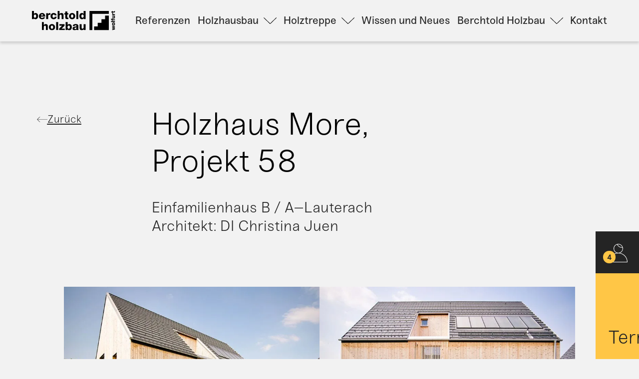

--- FILE ---
content_type: text/html; charset=UTF-8
request_url: https://berchtoldholzbau.com/referenzen/holzhaus-more/projekt-58-einfamilienhaus-lauterach/
body_size: 93636
content:
<!DOCTYPE html>
<html lang="de"> <head><meta http-equiv="Content-Type" content="text/html;charset=UTF-8"><script>document.seraph_accel_usbpb=document.createElement;seraph_accel_izrbpb={add:function(b,a=10){void 0===this.a[a]&&(this.a[a]=[]);this.a[a].push(b)},a:{}}</script> <meta name="viewport" content="width=device-width, initial-scale=1"> <link rel="profile" href="http://gmpg.org/xfn/11"> <meta name="robots" content="index, follow, max-image-preview:large, max-snippet:-1, max-video-preview:-1"> <title>Projekt 58: Einfamilienhaus Lauterach Haus in der Austraße</title> <meta name="description" content="Die Herausforderung der Holzbauarchitektur ist es, Ihre Wünsche nach Sonderkonstruktionen auf ihre Umsetzbarkeit zu prüfen und sie zu realisieren."> <link rel="canonical" href="https://berchtoldholzbau.com/referenzen/holzhaus-more/projekt-58-einfamilienhaus-lauterach/"> <meta property="og:locale" content="de_DE"> <meta property="og:type" content="article"> <meta property="og:title" content="Projekt 58: Einfamilienhaus Lauterach Haus in der Austraße"> <meta property="og:description" content="Die Herausforderung der Holzbauarchitektur ist es, Ihre Wünsche nach Sonderkonstruktionen auf ihre Umsetzbarkeit zu prüfen und sie zu realisieren."> <meta property="og:url" content="https://berchtoldholzbau.com/referenzen/holzhaus-more/projekt-58-einfamilienhaus-lauterach/"> <meta property="og:site_name" content="Berchtold Holzbau Vorarlberg"> <meta property="article:publisher" content="https://www.facebook.com/berchtoldholzbauwolfurt/"> <meta property="article:modified_time" content="2022-04-25T12:33:51+00:00"> <meta property="og:image" content="https://berchtoldholzbau.com/wp-content/uploads/2022/04/Einfamilienhaus-Holzhaus-Lauterach-58-01.jpg"> <meta property="og:image:width" content="845"> <meta property="og:image:height" content="634"> <meta property="og:image:type" content="image/jpeg"> <meta name="twitter:card" content="summary_large_image"> <script type="application/ld+json" class="yoast-schema-graph">{"@context":"https://schema.org","@graph":[{"@type":"WebPage","@id":"https://berchtoldholzbau.com/referenzen/holzhaus-more/projekt-58-einfamilienhaus-lauterach/","url":"https://berchtoldholzbau.com/referenzen/holzhaus-more/projekt-58-einfamilienhaus-lauterach/","name":"Projekt 58: Einfamilienhaus Lauterach Haus in der Austraße","isPartOf":{"@id":"https://berchtoldholzbau.com/#website"},"primaryImageOfPage":{"@id":"https://berchtoldholzbau.com/referenzen/holzhaus-more/projekt-58-einfamilienhaus-lauterach/#primaryimage"},"image":{"@id":"https://berchtoldholzbau.com/referenzen/holzhaus-more/projekt-58-einfamilienhaus-lauterach/#primaryimage"},"thumbnailUrl":"https://berchtoldholzbau.com/wp-content/uploads/2022/04/Einfamilienhaus-Holzhaus-Lauterach-58-01.jpg","datePublished":"2022-04-01T09:06:14+00:00","dateModified":"2022-04-25T12:33:51+00:00","description":"Die Herausforderung der Holzbauarchitektur ist es, Ihre Wünsche nach Sonderkonstruktionen auf ihre Umsetzbarkeit zu prüfen und sie zu realisieren.","breadcrumb":{"@id":"https://berchtoldholzbau.com/referenzen/holzhaus-more/projekt-58-einfamilienhaus-lauterach/#breadcrumb"},"inLanguage":"de","potentialAction":[{"@type":"ReadAction","target":["https://berchtoldholzbau.com/referenzen/holzhaus-more/projekt-58-einfamilienhaus-lauterach/"]}]},{"@type":"ImageObject","inLanguage":"de","@id":"https://berchtoldholzbau.com/referenzen/holzhaus-more/projekt-58-einfamilienhaus-lauterach/#primaryimage","url":"https://berchtoldholzbau.com/wp-content/uploads/2022/04/Einfamilienhaus-Holzhaus-Lauterach-58-01.jpg","contentUrl":"https://berchtoldholzbau.com/wp-content/uploads/2022/04/Einfamilienhaus-Holzhaus-Lauterach-58-01.jpg","width":845,"height":634},{"@type":"BreadcrumbList","@id":"https://berchtoldholzbau.com/referenzen/holzhaus-more/projekt-58-einfamilienhaus-lauterach/#breadcrumb","itemListElement":[{"@type":"ListItem","position":1,"name":"Startseite","item":"https://berchtoldholzbau.com/"},{"@type":"ListItem","position":2,"name":"Projekt 58"}]},{"@type":"WebSite","@id":"https://berchtoldholzbau.com/#website","url":"https://berchtoldholzbau.com/","name":"Berchtold Holzbau Vorarlberg","description":"","publisher":{"@id":"https://berchtoldholzbau.com/#organization"},"potentialAction":[{"@type":"SearchAction","target":{"@type":"EntryPoint","urlTemplate":"https://berchtoldholzbau.com/?s={search_term_string}"},"query-input":{"@type":"PropertyValueSpecification","valueRequired":true,"valueName":"search_term_string"}}],"inLanguage":"de"},{"@type":"Organization","@id":"https://berchtoldholzbau.com/#organization","name":"Berchtold Holzbau Vorarlberg","url":"https://berchtoldholzbau.com/","logo":{"@type":"ImageObject","inLanguage":"de","@id":"https://berchtoldholzbau.com/#/schema/logo/image/","url":"https://berchtoldholzbau.com/wp-content/uploads/2022/02/Berchtold_Holzbau_Logo.png","contentUrl":"https://berchtoldholzbau.com/wp-content/uploads/2022/02/Berchtold_Holzbau_Logo.png","width":772,"height":181,"caption":"Berchtold Holzbau Vorarlberg"},"image":{"@id":"https://berchtoldholzbau.com/#/schema/logo/image/"},"sameAs":["https://www.facebook.com/berchtoldholzbauwolfurt/","https://www.instagram.com/berchtoldholzbauwolfurt/"]}]}</script> <link rel="alternate" type="application/rss+xml" title="Berchtold Holzbau Vorarlberg » Feed" href="https://berchtoldholzbau.com/feed/"> <link rel="alternate" type="application/rss+xml" title="Berchtold Holzbau Vorarlberg » Kommentar-Feed" href="https://berchtoldholzbau.com/comments/feed/"> <script consent-skip-blocker="1" data-skip-lazy-load="js-extra" data-cfasync="false" type="o/js-lzl">
(function(w,d){w[d]=w[d]||[];w.gtag=function(){w[d].push(arguments)}})(window,"dataLayer");
</script><script consent-skip-blocker="1" data-skip-lazy-load="js-extra" data-cfasync="false" type="o/js-lzl">
(function(w,d){w[d]=w[d]||[];w.gtag=function(){w[d].push(arguments)}})(window,"dataLayer");
</script><script consent-skip-blocker="1" data-skip-lazy-load="js-extra" data-cfasync="false" type="o/js-lzl">
(function(w,d){w[d]=w[d]||[];w.gtag=function(){w[d].push(arguments)}})(window,"dataLayer");
</script><script consent-skip-blocker="1" data-skip-lazy-load="js-extra" data-cfasync="false" type="o/js-lzl">
  (function(w,p){if(!w[p]){w[p]=function(){w[p].queue.push(Array.prototype.slice.call(arguments))};var n=w[p];n.queue=[];n.version="3.0"}})(window,"pintrk");
</script><script consent-skip-blocker="1" data-skip-lazy-load="js-extra" data-cfasync="false" type="o/js-lzl">window.gtag && (()=>{gtag('set', 'url_passthrough', false);
gtag('set', 'ads_data_redaction', true);
for (const d of [{"ad_storage":"denied","ad_user_data":"denied","ad_personalization":"denied","analytics_storage":"denied","functionality_storage":"denied","personalization_storage":"denied","security_storage":"denied","wordfence":"denied","elementor":"denied","youtube":"denied","wordpress-emojis":"denied","google-recaptcha":"denied","google-analytics-analytics-4":"denied","google-ads-conversion-tracking":"denied","pinterest-tag":"denied","facebook-pixel":"denied","wait_for_update":1000}]) {
	gtag('consent', 'default', d);
}})()</script><link rel="preload" href="https://berchtoldholzbau.com/wp-content/1d40b1c9ee4102f0df266a56eeb330e2/dist/169771505.js?ver=d0a9e67d7481025d345fb9f698655441" as="script"> <link rel="preload" href="https://berchtoldholzbau.com/wp-content/1d40b1c9ee4102f0df266a56eeb330e2/dist/502902754.js?ver=fb7388ba27c66f5019d251cfe1d48a46" as="script"> <script data-cfasync="false" defer src="https://berchtoldholzbau.com/wp-content/1d40b1c9ee4102f0df266a56eeb330e2/dist/169771505.js?ver=d0a9e67d7481025d345fb9f698655441" id="real-cookie-banner-pro-vendor-real-cookie-banner-pro-banner-js" type="o/js-lzl"></script> <script type="application/json" data-skip-lazy-load="js-extra" data-skip-moving="true" data-no-defer nitro-exclude data-alt-type="application/ld+json" data-dont-merge data-wpmeteor-nooptimize="true" data-cfasync="false" id="a6fd279c9344373bfedf813172340a4931-js-extra">{"slug":"real-cookie-banner-pro","textDomain":"real-cookie-banner","version":"5.2.9","restUrl":"https:\/\/berchtoldholzbau.com\/wp-json\/real-cookie-banner\/v1\/","restNamespace":"real-cookie-banner\/v1","restPathObfuscateOffset":"367a29ec79d22765","restRoot":"https:\/\/berchtoldholzbau.com\/wp-json\/","restQuery":{"_v":"5.2.9","_locale":"user"},"restNonce":"4550fe2021","restRecreateNonceEndpoint":"https:\/\/berchtoldholzbau.com\/wp-admin\/admin-ajax.php?action=rest-nonce","publicUrl":"https:\/\/berchtoldholzbau.com\/wp-content\/plugins\/real-cookie-banner-pro\/public\/","chunkFolder":"dist","chunksLanguageFolder":"https:\/\/berchtoldholzbau.com\/wp-content\/languages\/mo-cache\/real-cookie-banner-pro\/","chunks":{"chunk-config-tab-blocker.lite.js":["de_DE-83d48f038e1cf6148175589160cda67e","de_DE-e5c2f3318cd06f18a058318f5795a54b","de_DE-76129424d1eb6744d17357561a128725","de_DE-d3d8ada331df664d13fa407b77bc690b"],"chunk-config-tab-blocker.pro.js":["de_DE-ddf5ae983675e7b6eec2afc2d53654a2","de_DE-487d95eea292aab22c80aa3ae9be41f0","de_DE-ab0e642081d4d0d660276c9cebfe9f5d","de_DE-0f5f6074a855fa677e6086b82145bd50"],"chunk-config-tab-consent.lite.js":["de_DE-3823d7521a3fc2857511061e0d660408"],"chunk-config-tab-consent.pro.js":["de_DE-9cb9ecf8c1e8ce14036b5f3a5e19f098"],"chunk-config-tab-cookies.lite.js":["de_DE-1a51b37d0ef409906245c7ed80d76040","de_DE-e5c2f3318cd06f18a058318f5795a54b","de_DE-76129424d1eb6744d17357561a128725"],"chunk-config-tab-cookies.pro.js":["de_DE-572ee75deed92e7a74abba4b86604687","de_DE-487d95eea292aab22c80aa3ae9be41f0","de_DE-ab0e642081d4d0d660276c9cebfe9f5d"],"chunk-config-tab-dashboard.lite.js":["de_DE-f843c51245ecd2b389746275b3da66b6"],"chunk-config-tab-dashboard.pro.js":["de_DE-ae5ae8f925f0409361cfe395645ac077"],"chunk-config-tab-import.lite.js":["de_DE-66df94240f04843e5a208823e466a850"],"chunk-config-tab-import.pro.js":["de_DE-e5fee6b51986d4ff7a051d6f6a7b076a"],"chunk-config-tab-licensing.lite.js":["de_DE-e01f803e4093b19d6787901b9591b5a6"],"chunk-config-tab-licensing.pro.js":["de_DE-4918ea9704f47c2055904e4104d4ffba"],"chunk-config-tab-scanner.lite.js":["de_DE-b10b39f1099ef599835c729334e38429"],"chunk-config-tab-scanner.pro.js":["de_DE-752a1502ab4f0bebfa2ad50c68ef571f"],"chunk-config-tab-settings.lite.js":["de_DE-37978e0b06b4eb18b16164a2d9c93a2c"],"chunk-config-tab-settings.pro.js":["de_DE-e59d3dcc762e276255c8989fbd1f80e3"],"chunk-config-tab-tcf.lite.js":["de_DE-4f658bdbf0aa370053460bc9e3cd1f69","de_DE-e5c2f3318cd06f18a058318f5795a54b","de_DE-d3d8ada331df664d13fa407b77bc690b"],"chunk-config-tab-tcf.pro.js":["de_DE-e1e83d5b8a28f1f91f63b9de2a8b181a","de_DE-487d95eea292aab22c80aa3ae9be41f0","de_DE-0f5f6074a855fa677e6086b82145bd50"]},"others":{"customizeValuesBanner":"{\"layout\":{\"type\":\"dialog\",\"maxHeightEnabled\":true,\"maxHeight\":325,\"dialogMaxWidth\":700,\"dialogPosition\":\"middleCenter\",\"dialogMargin\":[0,0,0,0],\"bannerPosition\":\"bottom\",\"bannerMaxWidth\":1024,\"dialogBorderRadius\":0,\"borderRadius\":0,\"animationIn\":\"none\",\"animationInDuration\":500,\"animationInOnlyMobile\":true,\"animationOut\":\"none\",\"animationOutDuration\":500,\"animationOutOnlyMobile\":true,\"overlay\":true,\"overlayBg\":\"#0a0a0a\",\"overlayBgAlpha\":50,\"overlayBlur\":5},\"decision\":{\"acceptAll\":\"button\",\"acceptEssentials\":\"hide\",\"showCloseIcon\":false,\"acceptIndividual\":\"link\",\"buttonOrder\":\"all,essential,save,individual\",\"showGroups\":false,\"groupsFirstView\":false,\"saveButton\":\"always\"},\"design\":{\"bg\":\"#ffc646\",\"textAlign\":\"center\",\"linkTextDecoration\":\"underline\",\"borderWidth\":0,\"borderColor\":\"#ffffff\",\"fontSize\":14,\"fontColor\":\"#2b2b2b\",\"fontInheritFamily\":true,\"fontFamily\":\"Arial, Helvetica, sans-serif\",\"fontWeight\":\"normal\",\"boxShadowEnabled\":true,\"boxShadowOffsetX\":0,\"boxShadowOffsetY\":4,\"boxShadowBlurRadius\":27,\"boxShadowSpreadRadius\":0,\"boxShadowColor\":\"#6b6b6b\",\"boxShadowColorAlpha\":20},\"headerDesign\":{\"inheritBg\":true,\"bg\":\"#f4f4f4\",\"inheritTextAlign\":true,\"textAlign\":\"center\",\"padding\":[25,35,25,35],\"logo\":\"\",\"logoRetina\":\"\",\"logoMaxHeight\":47,\"logoPosition\":\"left\",\"logoMargin\":[5,5,5,0],\"fontSize\":30,\"fontColor\":\"#2b2b2b\",\"fontInheritFamily\":true,\"fontFamily\":\"Arial, Helvetica, sans-serif\",\"fontWeight\":\"normal\",\"borderWidth\":0,\"borderColor\":\"#000000\"},\"bodyDesign\":{\"padding\":[0,35,0,35],\"descriptionInheritFontSize\":true,\"descriptionFontSize\":14,\"dottedGroupsInheritFontSize\":true,\"dottedGroupsFontSize\":14,\"dottedGroupsBulletColor\":\"#000000\",\"teachingsInheritTextAlign\":true,\"teachingsTextAlign\":\"center\",\"teachingsSeparatorActive\":false,\"teachingsSeparatorWidth\":50,\"teachingsSeparatorHeight\":12,\"teachingsSeparatorColor\":\"#15779b\",\"teachingsInheritFontSize\":false,\"teachingsFontSize\":14,\"teachingsInheritFontColor\":false,\"teachingsFontColor\":\"#000000\",\"accordionMargin\":[10,0,5,0],\"accordionPadding\":[5,10,5,10],\"accordionArrowType\":\"outlined\",\"accordionArrowColor\":\"#000000\",\"accordionBg\":\"#ffffff\",\"accordionActiveBg\":\"#f9f9f9\",\"accordionHoverBg\":\"#efefef\",\"accordionBorderWidth\":0,\"accordionBorderColor\":\"#efefef\",\"accordionTitleFontSize\":12,\"accordionTitleFontColor\":\"#000000\",\"accordionTitleFontWeight\":\"normal\",\"accordionDescriptionMargin\":[5,0,0,0],\"accordionDescriptionFontSize\":12,\"accordionDescriptionFontColor\":\"#000000\",\"accordionDescriptionFontWeight\":\"normal\",\"acceptAllOneRowLayout\":false,\"acceptAllPadding\":[10,10,10,10],\"acceptAllBg\":\"#000000\",\"acceptAllTextAlign\":\"center\",\"acceptAllFontSize\":18,\"acceptAllFontColor\":\"#ffffff\",\"acceptAllFontWeight\":\"normal\",\"acceptAllBorderWidth\":0,\"acceptAllBorderColor\":\"#000000\",\"acceptAllHoverBg\":\"#000000\",\"acceptAllHoverFontColor\":\"#ffc646\",\"acceptAllHoverBorderColor\":\"#000000\",\"acceptEssentialsUseAcceptAll\":true,\"acceptEssentialsButtonType\":\"\",\"acceptEssentialsPadding\":[5,5,5,5],\"acceptEssentialsBg\":\"#ffffff\",\"acceptEssentialsTextAlign\":\"center\",\"acceptEssentialsFontSize\":16,\"acceptEssentialsFontColor\":\"#0a0a0a\",\"acceptEssentialsFontWeight\":\"normal\",\"acceptEssentialsBorderWidth\":1,\"acceptEssentialsBorderColor\":\"#000000\",\"acceptEssentialsHoverBg\":\"#000000\",\"acceptEssentialsHoverFontColor\":\"#ffffff\",\"acceptEssentialsHoverBorderColor\":\"#000000\",\"acceptIndividualPadding\":[5,5,5,5],\"acceptIndividualBg\":\"#ffffff\",\"acceptIndividualTextAlign\":\"center\",\"acceptIndividualFontSize\":16,\"acceptIndividualFontColor\":\"#000000\",\"acceptIndividualFontWeight\":\"normal\",\"acceptIndividualBorderWidth\":0,\"acceptIndividualBorderColor\":\"#000000\",\"acceptIndividualHoverBg\":\"#ffffff\",\"acceptIndividualHoverFontColor\":\"#000000\",\"acceptIndividualHoverBorderColor\":\"#000000\"},\"footerDesign\":{\"poweredByLink\":false,\"inheritBg\":true,\"bg\":\"#f4f4f4\",\"inheritTextAlign\":false,\"textAlign\":\"center\",\"padding\":[7,20,11,20],\"fontSize\":14,\"fontColor\":\"#000000\",\"fontInheritFamily\":true,\"fontFamily\":\"Arial, Helvetica, sans-serif\",\"fontWeight\":\"normal\",\"hoverFontColor\":\"#2b2b2b\",\"borderWidth\":1,\"borderColor\":\"#000000\",\"languageSwitcher\":\"flags\"},\"texts\":{\"headline\":\"Wir respektieren Ihren Datenschutz\",\"description\":\"Wir verwenden Cookies und \\u00e4hnliche Technologien auf unserer Website und verarbeiten personenbezogene Daten von dir (z.B. IP-Adresse), um z.B. Inhalte und Anzeigen zu personalisieren, Medien von Drittanbietern einzubinden oder Zugriffe auf unsere Website zu analysieren. Die Datenverarbeitung kann auch erst in Folge gesetzter Cookies stattfinden. Wir teilen diese Daten mit Dritten, die wir in den Privatsph\\u00e4re-Einstellungen benennen.<br \\\/><br \\\/>Die Datenverarbeitung kann mit deiner Einwilligung oder auf Basis eines berechtigten Interesses erfolgen, dem du in den Privatsph\\u00e4re-Einstellungen widersprechen kannst. Du hast das Recht, nicht einzuwilligen und deine Einwilligung zu einem sp\\u00e4teren Zeitpunkt zu \\u00e4ndern oder zu widerrufen. Der Widerruf wird sofort wirksam, hat jedoch keine Auswirkungen auf bereits verarbeitete Daten. Weitere Informationen zur Verwendung deiner Daten findest du in unserer {{privacyPolicy}}Datenschutzerkl\\u00e4rung{{\\\/privacyPolicy}}.\",\"acceptAll\":\"Alle akzeptieren\",\"acceptEssentials\":\"Weiter ohne Einwilligung\",\"acceptIndividual\":\"Individuell festlegen\",\"poweredBy\":\"2\",\"dataProcessingInUnsafeCountries\":\"Einige Services verarbeiten personenbezogene Daten in unsicheren Drittl\\u00e4ndern. Mit deiner Einwilligung stimmst du auch der Datenverarbeitung gekennzeichneter Services gem\\u00e4\\u00df {{legalBasis}} zu, mit Risiken wie unzureichenden Rechtsmitteln, unbefugtem Zugriff durch Beh\\u00f6rden ohne Information oder Widerspruchsm\\u00f6glichkeit, unbefugter Weitergabe an Dritte und unzureichenden Datensicherheitsma\\u00dfnahmen.\",\"ageNoticeBanner\":\"Du bist unter {{minAge}} Jahre alt? Dann kannst du nicht in optionale Services einwilligen. Du kannst deine Eltern oder Erziehungsberechtigten bitten, mit dir in diese Services einzuwilligen.\",\"ageNoticeBlocker\":\"Du bist unter {{minAge}} Jahre alt? Leider darfst du in diesen Service nicht selbst einwilligen, um diese Inhalte zu sehen. Bitte deine Eltern oder Erziehungsberechtigten, in den Service mit dir einzuwilligen!\",\"listServicesNotice\":\"Wenn du alle Services akzeptierst, erlaubst du, dass {{services}} geladen werden. Diese sind nach ihrem Zweck in Gruppen {{serviceGroups}} unterteilt (Zugeh\\u00f6rigkeit durch hochgestellte Zahlen gekennzeichnet).\",\"listServicesLegitimateInterestNotice\":\"Au\\u00dferdem werden {{services}} auf der Grundlage eines berechtigten Interesses geladen.\",\"tcfStacksCustomName\":\"Services mit verschiedenen Zwecken au\\u00dferhalb des TCF-Standards\",\"tcfStacksCustomDescription\":\"Services, die Einwilligungen nicht \\u00fcber den TCF-Standard, sondern \\u00fcber andere Technologien teilen. Diese werden nach ihrem Zweck in mehrere Gruppen unterteilt. Einige davon werden aufgrund eines berechtigten Interesses genutzt (z.B. Gefahrenabwehr), andere werden nur mit deiner Einwilligung genutzt. Details zu den einzelnen Gruppen und Zwecken der Services findest du in den individuellen Privatsph\\u00e4re-Einstellungen.\",\"consentForwardingExternalHosts\":\"Deine Einwilligung gilt auch auf {{websites}}.\",\"blockerHeadline\":\"{{name}} aufgrund von Privatsph\\u00e4re-Einstellungen blockiert\",\"blockerLinkShowMissing\":\"Zeige alle Services, in die du noch einwilligen musst\",\"blockerLoadButton\":\"Services akzeptieren und Inhalte laden\",\"blockerAcceptInfo\":\"Wenn du die blockierten Inhalte l\\u00e4dst, werden deine Datenschutzeinstellungen angepasst. Inhalte aus diesem Service werden in Zukunft nicht mehr blockiert.\",\"stickyHistory\":\"Historie der Privatsph\\u00e4re-Einstellungen\",\"stickyRevoke\":\"Einwilligungen widerrufen\",\"stickyRevokeSuccessMessage\":\"Du hast die Einwilligung f\\u00fcr Services mit dessen Cookies und Verarbeitung personenbezogener Daten erfolgreich widerrufen. Die Seite wird jetzt neu geladen!\",\"stickyChange\":\"Privatsph\\u00e4re-Einstellungen \\u00e4ndern\"},\"individualLayout\":{\"inheritDialogMaxWidth\":false,\"dialogMaxWidth\":970,\"inheritBannerMaxWidth\":true,\"bannerMaxWidth\":1980,\"descriptionTextAlign\":\"left\"},\"group\":{\"checkboxBg\":\"#f0f0f0\",\"checkboxBorderWidth\":1,\"checkboxBorderColor\":\"#000000\",\"checkboxActiveColor\":\"#ffffff\",\"checkboxActiveBg\":\"#000000\",\"checkboxActiveBorderColor\":\"#000000\",\"groupInheritBg\":true,\"groupBg\":\"#f4f4f4\",\"groupPadding\":[0,0,10,0],\"groupSpacing\":10,\"groupBorderRadius\":3,\"groupBorderWidth\":0,\"groupBorderColor\":\"#f4f4f4\",\"headlineFontSize\":16,\"headlineFontWeight\":\"normal\",\"headlineFontColor\":\"#2b2b2b\",\"descriptionFontSize\":14,\"descriptionFontColor\":\"#000000\",\"linkColor\":\"#000000\",\"linkHoverColor\":\"#2b2b2b\",\"detailsHideLessRelevant\":true},\"saveButton\":{\"useAcceptAll\":true,\"type\":\"button\",\"padding\":[5,5,5,5],\"bg\":\"#ffffff\",\"textAlign\":\"center\",\"fontSize\":14,\"fontColor\":\"#000000\",\"fontWeight\":\"normal\",\"borderWidth\":3,\"borderColor\":\"#000000\",\"hoverBg\":\"#000000\",\"hoverFontColor\":\"#ffffff\",\"hoverBorderColor\":\"#000000\"},\"individualTexts\":{\"headline\":\"Privatsph\\u00e4re-Einstellungen\",\"description\":\"Wir verwenden Cookies und \\u00e4hnliche Technologien auf unserer Website und verarbeiten personenbezogene Daten von dir (z.B. IP-Adresse), um z.B. Inhalte und Anzeigen zu personalisieren, Medien von Drittanbietern einzubinden oder Zugriffe auf unsere Website zu analysieren. Die Datenverarbeitung kann auch erst in Folge gesetzter Cookies stattfinden. Wir teilen diese Daten mit Dritten, die wir in den Privatsph\\u00e4re-Einstellungen benennen.<br \\\/><br \\\/>Die Datenverarbeitung kann mit deiner Einwilligung oder auf Basis eines berechtigten Interesses erfolgen, dem du in den Privatsph\\u00e4re-Einstellungen widersprechen kannst. Du hast das Recht, nicht einzuwilligen und deine Einwilligung zu einem sp\\u00e4teren Zeitpunkt zu \\u00e4ndern oder zu widerrufen. Der Widerruf wird sofort wirksam, hat jedoch keine Auswirkungen auf bereits verarbeitete Daten. Weitere Informationen zur Verwendung deiner Daten findest du in unserer {{privacyPolicy}}Datenschutzerkl\\u00e4rung{{\\\/privacyPolicy}}.<br \\\/><br \\\/>Im Folgenden findest du eine \\u00dcbersicht \\u00fcber alle Services, die von dieser Website genutzt werden. Du kannst dir detaillierte Informationen zu jedem Service ansehen und ihm einzeln zustimmen oder von deinem Widerspruchsrecht Gebrauch machen.\",\"save\":\"Auswahl speichern\",\"showMore\":\"Service-Informationen anzeigen\",\"hideMore\":\"Service-Informationen ausblenden\",\"postamble\":\"\"},\"mobile\":{\"enabled\":true,\"maxHeight\":280,\"hideHeader\":true,\"alignment\":\"bottom\",\"scalePercent\":100,\"scalePercentVertical\":-20},\"sticky\":{\"enabled\":false,\"animationsEnabled\":true,\"alignment\":\"left\",\"bubbleBorderRadius\":50,\"icon\":\"fingerprint\",\"iconCustom\":\"\",\"iconCustomRetina\":\"\",\"iconSize\":30,\"iconColor\":\"#ffffff\",\"bubbleMargin\":[10,20,20,20],\"bubblePadding\":15,\"bubbleBg\":\"#15779b\",\"bubbleBorderWidth\":0,\"bubbleBorderColor\":\"#10556f\",\"boxShadowEnabled\":true,\"boxShadowOffsetX\":0,\"boxShadowOffsetY\":2,\"boxShadowBlurRadius\":5,\"boxShadowSpreadRadius\":1,\"boxShadowColor\":\"#105b77\",\"boxShadowColorAlpha\":40,\"bubbleHoverBg\":\"#ffffff\",\"bubbleHoverBorderColor\":\"#000000\",\"hoverIconColor\":\"#000000\",\"hoverIconCustom\":\"\",\"hoverIconCustomRetina\":\"\",\"menuFontSize\":16,\"menuBorderRadius\":5,\"menuItemSpacing\":10,\"menuItemPadding\":[5,10,5,10]},\"customCss\":{\"css\":\".rcb-headline{\\n\\tline-height:1.25!important;\\n}\\n\\n@media (min-width: 768px) and (max-width: 1024px) {\\n  .rcb-content {\\n    width: 75vw!important;\\n\\t\\tmax-width:300px!important;\\n\\t\\tmargin:0 auto;\\n  }\\n}\\n\\n@media (max-width: 767px) {\\n  .rcb-description {\\n    padding-top:20px;\\n  }\\n}\\n\",\"antiAdBlocker\":\"y\"}}","isPro":true,"showProHints":false,"proUrl":"https:\/\/devowl.io\/de\/go\/real-cookie-banner?source=rcb-lite","showLiteNotice":false,"frontend":{"groups":"[{\"id\":317,\"name\":\"Essenziell\",\"slug\":\"essenziell\",\"description\":\"Essenzielle Services sind f\\u00fcr die grundlegende Funktionalit\\u00e4t der Website erforderlich. Sie enthalten nur technisch notwendige Services. Diesen Services kann nicht widersprochen werden.\",\"isEssential\":true,\"isDefault\":true,\"items\":[{\"id\":11424,\"name\":\"Wordfence\",\"purpose\":\"Wordfence sichert diese Website vor Angriffen verschiedener Art. Dies erfordert die Verarbeitung der IP-Adresse und der Metadaten des Nutzers. Cookies oder Cookie-\\u00e4hnliche Technologien k\\u00f6nnen gespeichert und gelesen werden. Cookies werden verwendet, um die Berechtigungen des Benutzers vor dem Zugriff auf WordPress zu pr\\u00fcfen, um Administratoren zu benachrichtigen, wenn sich ein Benutzer mit einem neuen Ger\\u00e4t oder Standort anmeldet, und um definierte L\\u00e4nderbeschr\\u00e4nkungen durch speziell pr\\u00e4parierte Links zu umgehen. Diese Daten k\\u00f6nnen zum Schutz vor Brute-Force-Angriffen und zur Verbesserung der Services von Defiant, Inc. verwendet werden. Das berechtigte Interesse an der Nutzung dieses Dienstes besteht darin, die notwendige Sicherheit der Website zu gew\\u00e4hrleisten.\",\"providerContact\":{\"phone\":\"\",\"email\":\"privacy@defiant.com\",\"link\":\"\"},\"isProviderCurrentWebsite\":false,\"provider\":\"Defiant, Inc., 1700 Westlake Ave N Ste 200, Seattle, WA 98109, USA\",\"uniqueName\":\"wordfence\",\"isEmbeddingOnlyExternalResources\":false,\"legalBasis\":\"legitimate-interest\",\"dataProcessingInCountries\":[\"US\"],\"dataProcessingInCountriesSpecialTreatments\":[\"standard-contractual-clauses\"],\"technicalDefinitions\":[{\"type\":\"http\",\"name\":\"wfwaf-authcookie-*\",\"host\":\"berchtoldholzbau.com\",\"duration\":12,\"durationUnit\":\"mo\",\"isSessionDuration\":false,\"purpose\":\"Authentifizierungs-Token, um eingeloggte Benutzer zu erkennen und damit die Firewall zu entlasten\"},{\"type\":\"http\",\"name\":\"wf_loginalerted_*\",\"host\":\"berchtoldholzbau.com\",\"duration\":12,\"durationUnit\":\"mo\",\"isSessionDuration\":false,\"purpose\":\"Eindeutiger Wert, um Anmeldungen und verd\\u00e4chtige Anmeldeaktivit\\u00e4ten von neuen Ger\\u00e4ten oder unbekannten Standorten zu erkennen\"},{\"type\":\"http\",\"name\":\"wfCBLBypass\",\"host\":\"berchtoldholzbau.com\",\"duration\":12,\"durationUnit\":\"mo\",\"isSessionDuration\":false,\"purpose\":\"Eindeutiger Wert, der es Nutzern erm\\u00f6glicht, die Website trotz einer regionalen Beschr\\u00e4nkung zu besuchen\"},{\"type\":\"http\",\"name\":\"wfls-remembered-*\",\"host\":\"berchtoldholzbau.com\",\"duration\":30,\"durationUnit\":\"d\",\"isSessionDuration\":false,\"purpose\":\"Token, um Nutzer nach einer Zwei-Faktor-Authentifizierung (2FA) f\\u00fcr eine bestimmte Zeit zu erkennen\"}],\"codeDynamics\":[],\"providerPrivacyPolicyUrl\":\"https:\\\/\\\/www.wordfence.com\\\/privacy-policy\\\/\",\"providerLegalNoticeUrl\":\"\",\"tagManagerOptInEventName\":\"\",\"tagManagerOptOutEventName\":\"\",\"googleConsentModeConsentTypes\":[],\"executePriority\":10,\"codeOptIn\":\"\",\"executeCodeOptInWhenNoTagManagerConsentIsGiven\":false,\"codeOptOut\":\"\",\"executeCodeOptOutWhenNoTagManagerConsentIsGiven\":false,\"deleteTechnicalDefinitionsAfterOptOut\":false,\"codeOnPageLoad\":\"\",\"presetId\":\"wordfence\"},{\"id\":11421,\"name\":\"Elementor\",\"purpose\":\"Elementor erm\\u00f6glicht die Gestaltung des Layouts dieser Website, um diese ansprechender und benutzerfreundlicher zu gestalten. Die gesammelten Daten werden nicht zu Analysezwecken verwendet, sondern nur, um sicherzustellen, dass z. B. ausgeblendete Elemente bei mehreren aktiven Sitzungen nicht erneut angezeigt werden. Cookies oder Cookie-\\u00e4hnliche Technologien k\\u00f6nnen gespeichert und gelesen werden. Diese werden verwendet, um die Anzahl der Seitenaufrufe und aktiven Sitzungen des Nutzers zu speichern. Das berechtigte Interesse an der Nutzung dieses Services liegt in der einfachen und benutzerfreundlichen Umsetzung der verwendeten Layouts.\",\"providerContact\":{\"phone\":\"\",\"email\":\"\",\"link\":\"\"},\"isProviderCurrentWebsite\":true,\"provider\":\"\",\"uniqueName\":\"elementor\",\"isEmbeddingOnlyExternalResources\":false,\"legalBasis\":\"legitimate-interest\",\"dataProcessingInCountries\":[],\"dataProcessingInCountriesSpecialTreatments\":[],\"technicalDefinitions\":[{\"type\":\"local\",\"name\":\"elementor\",\"host\":\"https:\\\/\\\/berchtoldholzbau.com\",\"duration\":0,\"durationUnit\":\"y\",\"isSessionDuration\":false,\"purpose\":\"Seitenaufrufe, Sitzungen und Ablauf des Objekts\"},{\"type\":\"session\",\"name\":\"elementor\",\"host\":\"https:\\\/\\\/berchtoldholzbau.com\",\"duration\":0,\"durationUnit\":\"y\",\"isSessionDuration\":false,\"purpose\":\"Aktivit\\u00e4t der Sitzung und Ablauf des Objekts\"}],\"codeDynamics\":[],\"providerPrivacyPolicyUrl\":\"\",\"providerLegalNoticeUrl\":\"\",\"tagManagerOptInEventName\":\"\",\"tagManagerOptOutEventName\":\"\",\"googleConsentModeConsentTypes\":[],\"executePriority\":10,\"codeOptIn\":\"\",\"executeCodeOptInWhenNoTagManagerConsentIsGiven\":false,\"codeOptOut\":\"\",\"executeCodeOptOutWhenNoTagManagerConsentIsGiven\":false,\"deleteTechnicalDefinitionsAfterOptOut\":false,\"codeOnPageLoad\":\"\",\"presetId\":\"elementor\"},{\"id\":11414,\"name\":\"Real Cookie Banner\",\"purpose\":\"Real Cookie Banner bittet Website-Besucher um die Einwilligung zum Setzen von Cookies und zur Verarbeitung personenbezogener Daten. Dazu wird jedem Website-Besucher eine UUID (pseudonyme Identifikation des Nutzers) zugewiesen, die bis zum Ablauf des Cookies zur Speicherung der Einwilligung g\\u00fcltig ist. Cookies werden dazu verwendet, um zu testen, ob Cookies gesetzt werden k\\u00f6nnen, um Referenz auf die dokumentierte Einwilligung zu speichern, um zu speichern, in welche Services aus welchen Service-Gruppen der Besucher eingewilligt hat, und, falls Einwilligung nach dem Transparency & Consent Framework (TCF) eingeholt werden, um die Einwilligungen in TCF Partner, Zwecke, besondere Zwecke, Funktionen und besondere Funktionen zu speichern. Im Rahmen der Darlegungspflicht nach DSGVO wird die erhobene Einwilligung vollumf\\u00e4nglich dokumentiert. Dazu z\\u00e4hlt neben den Services und Service-Gruppen, in welche der Besucher eingewilligt hat, und falls Einwilligung nach dem TCF Standard eingeholt werden, in welche TCF Partner, Zwecke und Funktionen der Besucher eingewilligt hat, alle Einstellungen des Cookie Banners zum Zeitpunkt der Einwilligung als auch die technischen Umst\\u00e4nde (z.B. Gr\\u00f6\\u00dfe des Sichtbereichs bei der Einwilligung) und die Nutzerinteraktionen (z.B. Klick auf Buttons), die zur Einwilligung gef\\u00fchrt haben. Die Einwilligung wird pro Sprache einmal erhoben.\",\"providerContact\":{\"phone\":\"\",\"email\":\"\",\"link\":\"\"},\"isProviderCurrentWebsite\":true,\"provider\":\"\",\"uniqueName\":\"\",\"isEmbeddingOnlyExternalResources\":false,\"legalBasis\":\"legal-requirement\",\"dataProcessingInCountries\":[],\"dataProcessingInCountriesSpecialTreatments\":[],\"technicalDefinitions\":[{\"type\":\"http\",\"name\":\"real_cookie_banner*\",\"host\":\".berchtoldholzbau.com\",\"duration\":365,\"durationUnit\":\"d\",\"isSessionDuration\":false,\"purpose\":\"Eindeutiger Identifikator f\\u00fcr die Einwilligung, aber nicht f\\u00fcr den Website-Besucher. Revisionshash f\\u00fcr die Einstellungen des Cookie-Banners (Texte, Farben, Funktionen, Servicegruppen, Dienste, Content Blocker usw.). IDs f\\u00fcr eingewilligte Services und Service-Gruppen.\"},{\"type\":\"http\",\"name\":\"real_cookie_banner*-tcf\",\"host\":\".berchtoldholzbau.com\",\"duration\":365,\"durationUnit\":\"d\",\"isSessionDuration\":false,\"purpose\":\"Im Rahmen von TCF gesammelte Einwilligungen, die im TC-String-Format gespeichert werden, einschlie\\u00dflich TCF-Vendoren, -Zwecke, -Sonderzwecke, -Funktionen und -Sonderfunktionen.\"},{\"type\":\"http\",\"name\":\"real_cookie_banner*-gcm\",\"host\":\".berchtoldholzbau.com\",\"duration\":365,\"durationUnit\":\"d\",\"isSessionDuration\":false,\"purpose\":\"Die im Google Consent Mode gesammelten Einwilligungen in die verschiedenen Einwilligungstypen (Zwecke) werden f\\u00fcr alle mit dem Google Consent Mode kompatiblen Services gespeichert.\"},{\"type\":\"http\",\"name\":\"real_cookie_banner-test\",\"host\":\".berchtoldholzbau.com\",\"duration\":365,\"durationUnit\":\"d\",\"isSessionDuration\":false,\"purpose\":\"Cookie, der gesetzt wurde, um die Funktionalit\\u00e4t von HTTP-Cookies zu testen. Wird sofort nach dem Test gel\\u00f6scht.\"},{\"type\":\"local\",\"name\":\"real_cookie_banner*\",\"host\":\"https:\\\/\\\/berchtoldholzbau.com\",\"duration\":1,\"durationUnit\":\"d\",\"isSessionDuration\":false,\"purpose\":\"Eindeutiger Identifikator f\\u00fcr die Einwilligung, aber nicht f\\u00fcr den Website-Besucher. Revisionshash f\\u00fcr die Einstellungen des Cookie-Banners (Texte, Farben, Funktionen, Service-Gruppen, Services, Content Blocker usw.). IDs f\\u00fcr eingewilligte Services und Service-Gruppen. Wird nur solange gespeichert, bis die Einwilligung auf dem Website-Server dokumentiert ist.\"},{\"type\":\"local\",\"name\":\"real_cookie_banner*-tcf\",\"host\":\"https:\\\/\\\/berchtoldholzbau.com\",\"duration\":1,\"durationUnit\":\"d\",\"isSessionDuration\":false,\"purpose\":\"Im Rahmen von TCF gesammelte Einwilligungen werden im TC-String-Format gespeichert, einschlie\\u00dflich TCF Vendoren, Zwecke, besondere Zwecke, Funktionen und besondere Funktionen. Wird nur solange gespeichert, bis die Einwilligung auf dem Website-Server dokumentiert ist.\"},{\"type\":\"local\",\"name\":\"real_cookie_banner*-gcm\",\"host\":\"https:\\\/\\\/berchtoldholzbau.com\",\"duration\":1,\"durationUnit\":\"d\",\"isSessionDuration\":false,\"purpose\":\"Im Rahmen des Google Consent Mode erfasste Einwilligungen werden f\\u00fcr alle mit dem Google Consent Mode kompatiblen Services in Einwilligungstypen (Zwecke) gespeichert. Wird nur solange gespeichert, bis die Einwilligung auf dem Website-Server dokumentiert ist.\"},{\"type\":\"local\",\"name\":\"real_cookie_banner-consent-queue*\",\"host\":\"https:\\\/\\\/berchtoldholzbau.com\",\"duration\":1,\"durationUnit\":\"d\",\"isSessionDuration\":false,\"purpose\":\"Lokale Zwischenspeicherung (Caching) der Auswahl im Cookie-Banner, bis der Server die Einwilligung dokumentiert; Dokumentation periodisch oder bei Seitenwechseln versucht, wenn der Server nicht verf\\u00fcgbar oder \\u00fcberlastet ist.\"}],\"codeDynamics\":[],\"providerPrivacyPolicyUrl\":\"\",\"providerLegalNoticeUrl\":\"\",\"tagManagerOptInEventName\":\"\",\"tagManagerOptOutEventName\":\"\",\"googleConsentModeConsentTypes\":[],\"executePriority\":10,\"codeOptIn\":\"\",\"executeCodeOptInWhenNoTagManagerConsentIsGiven\":false,\"codeOptOut\":\"\",\"executeCodeOptOutWhenNoTagManagerConsentIsGiven\":false,\"deleteTechnicalDefinitionsAfterOptOut\":false,\"codeOnPageLoad\":\"\",\"presetId\":\"real-cookie-banner\"}]},{\"id\":318,\"name\":\"Funktional\",\"slug\":\"funktional\",\"description\":\"Funktionale Services sind notwendig, um \\u00fcber die wesentliche Funktionalit\\u00e4t der Website hinausgehende Features wie h\\u00fcbschere Schriftarten, Videowiedergabe oder interaktive Web 2.0-Features bereitzustellen. Inhalte von z.B. Video- und Social Media-Plattformen sind standardm\\u00e4\\u00dfig gesperrt und k\\u00f6nnen zugestimmt werden. Wenn dem Service zugestimmt wird, werden diese Inhalte automatisch ohne weitere manuelle Einwilligung geladen.\",\"isEssential\":false,\"isDefault\":true,\"items\":[{\"id\":11430,\"name\":\"Google Tag Manager\",\"purpose\":\"Google Tag Manager erm\\u00f6glicht es sogenannte Tags (z. B. Einbindung von Drittanbieter-Services, Erfassung von Ereignissen, Weiterleitung von erhobenen Daten zwischen verschiedenen Services und \\u00e4hnliches) zu konfigurieren und verwalten. Dazu m\\u00fcssen die IP-Adresse und die Metadaten des Nutzers verarbeitet werden. Google Tag Manager kann zudem Informationen z.B. \\u00fcber den Zustand des verwendeten Browsers erfassen, darunter Fehlermeldungen, aufgerufene Unterseiten einschlie\\u00dflich deren Verlauf (nur auf dieser Website), Klicks auf Elemente, Scrolltiefe auf der Website und Sichtbarkeit bestimmter Elemente, Formulareingaben, Interaktionen mit YouTube-Videos und kontextuelle Events auf der Website (z.B. Produkt in den Warenkorb legen), und diese Daten verwenden, um die Website f\\u00fcr dich zu personalisieren sowie die erhobenen Daten an Service Dritter weitergeben, sofern f\\u00fcr die Datenverarbeitung durch diese Services Rechtsgrundlagen bestehen. Die Daten werden verarbeitet, um die Funktionalit\\u00e4ten des Google Tag Managers bereitstellen zu k\\u00f6nnen und um die Dienstleistungen von Google zu verbessern. Google gibt personenbezogene Daten an seine verbundenen Unternehmen und andere vertrauensw\\u00fcrdige Unternehmen oder Personen weiter, die diese Daten auf der Grundlage der Anweisungen von Google und in \\u00dcbereinstimmung mit den Datenschutzbestimmungen von Google f\\u00fcr sie verarbeiten.\",\"providerContact\":{\"phone\":\"+353 1 543 1000\",\"email\":\"dpo-google@google.com\",\"link\":\"https:\\\/\\\/support.google.com\\\/\"},\"isProviderCurrentWebsite\":false,\"provider\":\"Google Ireland Limited, Gordon House, Barrow Street, Dublin 4, Irland\",\"uniqueName\":\"gtm\",\"isEmbeddingOnlyExternalResources\":true,\"legalBasis\":\"consent\",\"dataProcessingInCountries\":[\"US\",\"IE\",\"AU\",\"BE\",\"BR\",\"CA\",\"CL\",\"FI\",\"FR\",\"DE\",\"HK\",\"IN\",\"ID\",\"IL\",\"IT\",\"JP\",\"KR\",\"NL\",\"PL\",\"QA\",\"SG\",\"ES\",\"CH\",\"TW\",\"GB\"],\"dataProcessingInCountriesSpecialTreatments\":[\"standard-contractual-clauses\",\"provider-is-self-certified-trans-atlantic-data-privacy-framework\"],\"technicalDefinitions\":[],\"codeDynamics\":{\"gtmContainerId\":\"GTM-MM8K6SX\"},\"providerPrivacyPolicyUrl\":\"https:\\\/\\\/business.safety.google\\\/intl\\\/de\\\/privacy\\\/\",\"providerLegalNoticeUrl\":\"https:\\\/\\\/www.google.de\\\/contact\\\/impressum.html\",\"tagManagerOptInEventName\":\"\",\"tagManagerOptOutEventName\":\"\",\"googleConsentModeConsentTypes\":[],\"executePriority\":10,\"codeOptIn\":\"base64-encoded:[base64]\",\"executeCodeOptInWhenNoTagManagerConsentIsGiven\":false,\"codeOptOut\":\"\",\"executeCodeOptOutWhenNoTagManagerConsentIsGiven\":false,\"deleteTechnicalDefinitionsAfterOptOut\":false,\"codeOnPageLoad\":\"base64-encoded:PHNjcmlwdD4KKGZ1bmN0aW9uKHcsZCl7d1tkXT13W2RdfHxbXTt3Lmd0YWc9ZnVuY3Rpb24oKXt3W2RdLnB1c2goYXJndW1lbnRzKX19KSh3aW5kb3csImRhdGFMYXllciIpOwo8L3NjcmlwdD4=\",\"presetId\":\"gtm\"},{\"id\":11427,\"name\":\"YouTube\",\"purpose\":\"YouTube erm\\u00f6glicht das Einbetten von Inhalten auf Websites, die auf youtube.com ver\\u00f6ffentlicht werden, um die Website mit Videos zu verbessern. Dies erfordert die Verarbeitung der IP-Adresse und der Metadaten des Nutzers. Cookies oder Cookie-\\u00e4hnliche Technologien k\\u00f6nnen gespeichert und ausgelesen werden. Diese k\\u00f6nnen personenbezogene Daten und technische Daten wie Nutzer-IDs, Einwilligungen, Einstellungen des Videoplayers, verbundene Ger\\u00e4te, Interaktionen mit dem Service, Push-Benachrichtigungen und dem genutzten Konto enthalten. Diese Daten k\\u00f6nnen verwendet werden, um besuchte Websites zu erfassen, detaillierte Statistiken \\u00fcber das Nutzerverhalten zu erstellen und um die Dienste von Google zu verbessern. Sie k\\u00f6nnen auch zur Profilerstellung verwendet werden, z. B. um dir personalisierte Dienste anzubieten, wie Werbung auf der Grundlage deiner Interessen oder Empfehlungen. Diese Daten k\\u00f6nnen von Google mit den Daten der auf den Websites von Google (z. B. youtube.com und google.com) eingeloggten Nutzer verkn\\u00fcpft werden. Google stellt personenbezogene Daten seinen verbundenen Unternehmen, anderen vertrauensw\\u00fcrdigen Unternehmen oder Personen zur Verf\\u00fcgung, die diese Daten auf der Grundlage der Anweisungen von Google und in \\u00dcbereinstimmung mit den Datenschutzbestimmungen von Google verarbeiten k\\u00f6nnen.\",\"providerContact\":{\"phone\":\"+1 650 253 0000\",\"email\":\"dpo-google@google.com\",\"link\":\"https:\\\/\\\/support.google.com\\\/\"},\"isProviderCurrentWebsite\":false,\"provider\":\"Google Ireland Limited, Gordon House, Barrow Street, Dublin 4, Irland\",\"uniqueName\":\"youtube\",\"isEmbeddingOnlyExternalResources\":false,\"legalBasis\":\"consent\",\"dataProcessingInCountries\":[\"US\",\"IE\",\"CL\",\"NL\",\"BE\",\"FI\",\"DK\",\"TW\",\"JP\",\"SG\",\"BR\",\"GB\",\"FR\",\"DE\",\"PL\",\"ES\",\"IT\",\"CH\",\"IL\",\"KR\",\"IN\",\"HK\",\"AU\",\"QA\"],\"dataProcessingInCountriesSpecialTreatments\":[\"provider-is-self-certified-trans-atlantic-data-privacy-framework\"],\"technicalDefinitions\":[{\"type\":\"http\",\"name\":\"SIDCC\",\"host\":\".google.com\",\"duration\":1,\"durationUnit\":\"y\",\"isSessionDuration\":false,\"purpose\":\"\"},{\"type\":\"http\",\"name\":\"SIDCC\",\"host\":\".youtube.com\",\"duration\":1,\"durationUnit\":\"y\",\"isSessionDuration\":false,\"purpose\":\"\"},{\"type\":\"http\",\"name\":\"VISITOR_INFO1_LIVE\",\"host\":\".youtube.com\",\"duration\":7,\"durationUnit\":\"mo\",\"isSessionDuration\":false,\"purpose\":\"\"},{\"type\":\"http\",\"name\":\"LOGIN_INFO\",\"host\":\".youtube.com\",\"duration\":13,\"durationUnit\":\"mo\",\"isSessionDuration\":false,\"purpose\":\"\"},{\"type\":\"http\",\"name\":\"CONSENT\",\"host\":\".youtube.com\",\"duration\":9,\"durationUnit\":\"mo\",\"isSessionDuration\":false,\"purpose\":\"\"},{\"type\":\"http\",\"name\":\"CONSENT\",\"host\":\".google.com\",\"duration\":9,\"durationUnit\":\"mo\",\"isSessionDuration\":false,\"purpose\":\"\"},{\"type\":\"http\",\"name\":\"OTZ\",\"host\":\"www.google.com\",\"duration\":1,\"durationUnit\":\"d\",\"isSessionDuration\":false,\"purpose\":\"\"},{\"type\":\"local\",\"name\":\"yt-remote-device-id\",\"host\":\"https:\\\/\\\/www.youtube.com\",\"duration\":1,\"durationUnit\":\"y\",\"isSessionDuration\":false,\"purpose\":\"Eindeutige Ger\\u00e4te-ID, Zeitpunkt der Erstellung und Ablaufs des Objekts\"},{\"type\":\"local\",\"name\":\"yt-fullerscreen-edu-button-shown-count\",\"host\":\"https:\\\/\\\/www.youtube.com\",\"duration\":1,\"durationUnit\":\"y\",\"isSessionDuration\":false,\"purpose\":\"\"},{\"type\":\"local\",\"name\":\"yt-remote-connected-devices\",\"host\":\"https:\\\/\\\/www.youtube.com\",\"duration\":1,\"durationUnit\":\"y\",\"isSessionDuration\":false,\"purpose\":\"Liste mit Ger\\u00e4ten, die mit einem YouTube-Konto verbunden sind, Zeitpunkt der Erstellung und Ablaufs des Objekts\"},{\"type\":\"local\",\"name\":\"yt-player-bandwidth\",\"host\":\"https:\\\/\\\/www.youtube.com\",\"duration\":1,\"durationUnit\":\"y\",\"isSessionDuration\":false,\"purpose\":\"Informationen zur Bandbreitennutzung des YouTube-Players, Zeitpunkt der Erstellung und Ablaufs des Objekts\"},{\"type\":\"indexedDb\",\"name\":\"LogsDatabaseV2:*||\",\"host\":\"https:\\\/\\\/www.youtube.com\",\"duration\":1,\"durationUnit\":\"y\",\"isSessionDuration\":false,\"purpose\":\"\"},{\"type\":\"indexedDb\",\"name\":\"ServiceWorkerLogsDatabase\",\"host\":\"https:\\\/\\\/www.youtube.com\",\"duration\":1,\"durationUnit\":\"y\",\"isSessionDuration\":false,\"purpose\":\"\"},{\"type\":\"indexedDb\",\"name\":\"YtldbMeta\",\"host\":\"https:\\\/\\\/www.youtube.com\",\"duration\":1,\"durationUnit\":\"y\",\"isSessionDuration\":false,\"purpose\":\"\"},{\"type\":\"local\",\"name\":\"yt-player-quality\",\"host\":\"https:\\\/\\\/www.youtube.com\",\"duration\":1,\"durationUnit\":\"y\",\"isSessionDuration\":false,\"purpose\":\"Ausgabe-Videoqualit\\u00e4t f\\u00fcr YouTube-Videos, Zeitpunkt der Erstellung und Ablaufs des Objekts\"},{\"type\":\"local\",\"name\":\"yt-player-performance-cap\",\"host\":\"https:\\\/\\\/www.youtube.com\",\"duration\":1,\"durationUnit\":\"y\",\"isSessionDuration\":false,\"purpose\":\"\"},{\"type\":\"indexedDb\",\"name\":\"PersistentEntityStoreDb:*||\",\"host\":\"https:\\\/\\\/www.youtube.com\",\"duration\":1,\"durationUnit\":\"y\",\"isSessionDuration\":false,\"purpose\":\"\"},{\"type\":\"indexedDb\",\"name\":\"yt-idb-pref-storage:*||\",\"host\":\"https:\\\/\\\/www.youtube.com\",\"duration\":1,\"durationUnit\":\"y\",\"isSessionDuration\":false,\"purpose\":\"\"},{\"type\":\"local\",\"name\":\"yt.innertube::nextId\",\"host\":\"https:\\\/\\\/www.youtube.com\",\"duration\":1,\"durationUnit\":\"y\",\"isSessionDuration\":false,\"purpose\":\"\"},{\"type\":\"local\",\"name\":\"yt.innertube::requests\",\"host\":\"https:\\\/\\\/www.youtube.com\",\"duration\":1,\"durationUnit\":\"y\",\"isSessionDuration\":false,\"purpose\":\"\"},{\"type\":\"local\",\"name\":\"yt-html5-player-modules::subtitlesModuleData::module-enabled\",\"host\":\"https:\\\/\\\/www.youtube.com\",\"duration\":1,\"durationUnit\":\"y\",\"isSessionDuration\":false,\"purpose\":\"\"},{\"type\":\"session\",\"name\":\"yt-remote-session-app\",\"host\":\"https:\\\/\\\/www.youtube.com\",\"duration\":1,\"durationUnit\":\"y\",\"isSessionDuration\":false,\"purpose\":\"Genutzte Applikation f\\u00fcr die Sitzung und Zeitpunkt der Erstellung des Objekts\"},{\"type\":\"session\",\"name\":\"yt-remote-cast-installed\",\"host\":\"https:\\\/\\\/www.youtube.com\",\"duration\":1,\"durationUnit\":\"y\",\"isSessionDuration\":false,\"purpose\":\"Status der Installation der \\\"remote-cast\\\"-Funktion und Zeitpunkt der Erstellung des Objekts\"},{\"type\":\"session\",\"name\":\"yt-remote-session-name\",\"host\":\"https:\\\/\\\/www.youtube.com\",\"duration\":1,\"durationUnit\":\"y\",\"isSessionDuration\":false,\"purpose\":\"Namen der aktiven Sitzung und Zeitpunkt der Erstellung des Objekts\"},{\"type\":\"session\",\"name\":\"yt-remote-cast-available\",\"host\":\"https:\\\/\\\/www.youtube.com\",\"duration\":1,\"durationUnit\":\"y\",\"isSessionDuration\":false,\"purpose\":\"Status der Verf\\u00fcgbarkeit der \\\"remote-cast\\\"-Funktion und Zeitpunkt der Erstellung des Objekts\"},{\"type\":\"session\",\"name\":\"yt-remote-fast-check-period\",\"host\":\"https:\\\/\\\/www.youtube.com\",\"duration\":1,\"durationUnit\":\"y\",\"isSessionDuration\":false,\"purpose\":\"Zeitpunkt der Erstellung des Objekts als Feststellung, ob \\\"remote-cast\\\"-Funktion erreichbar ist\"},{\"type\":\"local\",\"name\":\"*||::yt-player::yt-player-lv\",\"host\":\"https:\\\/\\\/www.youtube.com\",\"duration\":1,\"durationUnit\":\"y\",\"isSessionDuration\":false,\"purpose\":\"\"},{\"type\":\"indexedDb\",\"name\":\"swpushnotificationsdb\",\"host\":\"https:\\\/\\\/www.youtube.com\",\"duration\":1,\"durationUnit\":\"y\",\"isSessionDuration\":false,\"purpose\":\"\"},{\"type\":\"indexedDb\",\"name\":\"yt-player-local-media:*||\",\"host\":\"https:\\\/\\\/www.youtube.com\",\"duration\":1,\"durationUnit\":\"y\",\"isSessionDuration\":false,\"purpose\":\"\"},{\"type\":\"indexedDb\",\"name\":\"yt-it-response-store:*||\",\"host\":\"https:\\\/\\\/www.youtube.com\",\"duration\":1,\"durationUnit\":\"y\",\"isSessionDuration\":false,\"purpose\":\"\"},{\"type\":\"http\",\"name\":\"__HOST-GAPS\",\"host\":\"accounts.google.com\",\"duration\":13,\"durationUnit\":\"mo\",\"isSessionDuration\":false,\"purpose\":\"\"},{\"type\":\"http\",\"name\":\"OTZ\",\"host\":\"accounts.google.com\",\"duration\":1,\"durationUnit\":\"d\",\"isSessionDuration\":false,\"purpose\":\"\"},{\"type\":\"http\",\"name\":\"__Secure-1PSIDCC\",\"host\":\".google.com\",\"duration\":1,\"durationUnit\":\"y\",\"isSessionDuration\":false,\"purpose\":\"\"},{\"type\":\"http\",\"name\":\"__Secure-1PAPISID\",\"host\":\".google.com\",\"duration\":1,\"durationUnit\":\"y\",\"isSessionDuration\":false,\"purpose\":\"\"},{\"type\":\"http\",\"name\":\"__Secure-3PSIDCC\",\"host\":\".youtube.com\",\"duration\":1,\"durationUnit\":\"y\",\"isSessionDuration\":false,\"purpose\":\"\"},{\"type\":\"http\",\"name\":\"__Secure-1PAPISID\",\"host\":\".youtube.com\",\"duration\":13,\"durationUnit\":\"mo\",\"isSessionDuration\":false,\"purpose\":\"\"},{\"type\":\"http\",\"name\":\"__Secure-1PSID\",\"host\":\".youtube.com\",\"duration\":13,\"durationUnit\":\"mo\",\"isSessionDuration\":false,\"purpose\":\"\"},{\"type\":\"http\",\"name\":\"__Secure-3PSIDCC\",\"host\":\".google.com\",\"duration\":1,\"durationUnit\":\"y\",\"isSessionDuration\":false,\"purpose\":\"\"},{\"type\":\"http\",\"name\":\"__Secure-ENID\",\"host\":\".google.com\",\"duration\":13,\"durationUnit\":\"mo\",\"isSessionDuration\":false,\"purpose\":\"\"},{\"type\":\"http\",\"name\":\"__Secure-1PSID\",\"host\":\".google.com\",\"duration\":13,\"durationUnit\":\"mo\",\"isSessionDuration\":false,\"purpose\":\"\"},{\"type\":\"indexedDb\",\"name\":\"ytGefConfig:*||\",\"host\":\"https:\\\/\\\/www.youtube.com\",\"duration\":1,\"durationUnit\":\"y\",\"isSessionDuration\":false,\"purpose\":\"\"},{\"type\":\"http\",\"name\":\"__Host-3PLSID\",\"host\":\"accounts.google.com\",\"duration\":13,\"durationUnit\":\"mo\",\"isSessionDuration\":false,\"purpose\":\"\"},{\"type\":\"http\",\"name\":\"LSID\",\"host\":\"accounts.google.com\",\"duration\":13,\"durationUnit\":\"mo\",\"isSessionDuration\":false,\"purpose\":\"\"},{\"type\":\"http\",\"name\":\"ACCOUNT_CHOOSER\",\"host\":\"accounts.google.com\",\"duration\":13,\"durationUnit\":\"mo\",\"isSessionDuration\":false,\"purpose\":\"\"},{\"type\":\"http\",\"name\":\"__Host-1PLSID\",\"host\":\"accounts.google.com\",\"duration\":13,\"durationUnit\":\"mo\",\"isSessionDuration\":false,\"purpose\":\"\"},{\"type\":\"http\",\"name\":\"__Secure-3PAPISID\",\"host\":\".google.com\",\"duration\":13,\"durationUnit\":\"mo\",\"isSessionDuration\":false,\"purpose\":\"\"},{\"type\":\"http\",\"name\":\"SAPISID\",\"host\":\".google.com\",\"duration\":13,\"durationUnit\":\"mo\",\"isSessionDuration\":false,\"purpose\":\"\"},{\"type\":\"http\",\"name\":\"APISID\",\"host\":\".google.com\",\"duration\":13,\"durationUnit\":\"mo\",\"isSessionDuration\":false,\"purpose\":\"\"},{\"type\":\"http\",\"name\":\"HSID\",\"host\":\".google.com\",\"duration\":13,\"durationUnit\":\"mo\",\"isSessionDuration\":false,\"purpose\":\"\"},{\"type\":\"http\",\"name\":\"__Secure-3PSID\",\"host\":\".google.com\",\"duration\":13,\"durationUnit\":\"mo\",\"isSessionDuration\":false,\"purpose\":\"\"},{\"type\":\"http\",\"name\":\"__Secure-3PAPISID\",\"host\":\".youtube.com\",\"duration\":13,\"durationUnit\":\"mo\",\"isSessionDuration\":false,\"purpose\":\"\"},{\"type\":\"http\",\"name\":\"SAPISID\",\"host\":\".youtube.com\",\"duration\":13,\"durationUnit\":\"mo\",\"isSessionDuration\":false,\"purpose\":\"\"},{\"type\":\"http\",\"name\":\"HSID\",\"host\":\".youtube.com\",\"duration\":13,\"durationUnit\":\"mo\",\"isSessionDuration\":false,\"purpose\":\"\"},{\"type\":\"http\",\"name\":\"SSID\",\"host\":\".google.com\",\"duration\":13,\"durationUnit\":\"mo\",\"isSessionDuration\":false,\"purpose\":\"\"},{\"type\":\"http\",\"name\":\"SID\",\"host\":\".google.com\",\"duration\":13,\"durationUnit\":\"mo\",\"isSessionDuration\":false,\"purpose\":\"\"},{\"type\":\"http\",\"name\":\"SSID\",\"host\":\".youtube.com\",\"duration\":13,\"durationUnit\":\"mo\",\"isSessionDuration\":false,\"purpose\":\"\"},{\"type\":\"http\",\"name\":\"APISID\",\"host\":\".youtube.com\",\"duration\":13,\"durationUnit\":\"mo\",\"isSessionDuration\":false,\"purpose\":\"\"},{\"type\":\"http\",\"name\":\"__Secure-3PSID\",\"host\":\".youtube.com\",\"duration\":13,\"durationUnit\":\"mo\",\"isSessionDuration\":false,\"purpose\":\"\"},{\"type\":\"http\",\"name\":\"SID\",\"host\":\".youtube.com\",\"duration\":13,\"durationUnit\":\"mo\",\"isSessionDuration\":false,\"purpose\":\"\"},{\"type\":\"http\",\"name\":\"VISITOR_PRIVACY_METADATA\",\"host\":\".youtube.com\",\"duration\":7,\"durationUnit\":\"mo\",\"isSessionDuration\":false,\"purpose\":\"\"},{\"type\":\"http\",\"name\":\"PREF\",\"host\":\".youtube.com\",\"duration\":1,\"durationUnit\":\"y\",\"isSessionDuration\":false,\"purpose\":\"Eindeutige ID, um bevorzugte Seiteneinstellungen und Wiedergabeeinstellungen wie explizite Autoplay-Optionen, zuf\\u00e4llige Wiedergabe von Inhalten und Playergr\\u00f6\\u00dfe festzulegen\"},{\"type\":\"http\",\"name\":\"YSC\",\"host\":\".youtube.com\",\"duration\":1,\"durationUnit\":\"y\",\"isSessionDuration\":true,\"purpose\":\"Eindeutige Sitzungs-ID, um zu erkennen, dass Anfragen innerhalb einer Browsersitzung vom Benutzer und nicht von anderen Websites stammen\"},{\"type\":\"http\",\"name\":\"SOCS\",\"host\":\".youtube.com\",\"duration\":9,\"durationUnit\":\"mo\",\"isSessionDuration\":false,\"purpose\":\"Einstellungen zur Einwilligung von Nutzern zu Google-Diensten, um deren Pr\\u00e4ferenzen zu speichern\"},{\"type\":\"http\",\"name\":\"SOCS\",\"host\":\".google.com\",\"duration\":13,\"durationUnit\":\"mo\",\"isSessionDuration\":false,\"purpose\":\"Einstellungen zur Einwilligung von Nutzern zu Google-Diensten, um deren Pr\\u00e4ferenzen zu speichern\"},{\"type\":\"http\",\"name\":\"NID\",\"host\":\".google.com\",\"duration\":7,\"durationUnit\":\"mo\",\"isSessionDuration\":false,\"purpose\":\"Eindeutige ID, um bevorzugte Einstellungen wie z. B. Sprache, Menge der Ergebnisse auf Suchergebnisseite oder Aktivierung des SafeSearch-Filters von Google\"},{\"type\":\"http\",\"name\":\"IDE\",\"host\":\".doubleclick.net\",\"duration\":9,\"durationUnit\":\"mo\",\"isSessionDuration\":false,\"purpose\":\"Eindeutige Identifikationstoken zur Personalisierung von Anzeigen auf allen Websites, die das Google-Werbenetzwerk nutzen\"},{\"type\":\"local\",\"name\":\"yt-player-headers-readable\",\"host\":\"https:\\\/\\\/www.youtube.com\",\"duration\":1,\"durationUnit\":\"y\",\"isSessionDuration\":false,\"purpose\":\"Zustand der technischen Lesbarkeit vom YouTube-Player-Header, Zeitpunkt der Erstellung und Ablaufs des Objekts\"},{\"type\":\"http\",\"name\":\"__Secure-YEC\",\"host\":\".youtube.com\",\"duration\":1,\"durationUnit\":\"y\",\"isSessionDuration\":false,\"purpose\":\"Einzigartiger Identifikator zur Erkennung von Spam, Betrug und Missbrauch\"},{\"type\":\"local\",\"name\":\"yt-player-volume\",\"host\":\"https:\\\/\\\/www.youtube.com\",\"duration\":1,\"durationUnit\":\"y\",\"isSessionDuration\":false,\"purpose\":\"Ton-Einstellungen des YouTube-Players, Zeitpunkt der Erstellung und Ablaufs des Objekts\"},{\"type\":\"session\",\"name\":\"yt-player-volume\",\"host\":\"https:\\\/\\\/www.youtube.com\",\"duration\":1,\"durationUnit\":\"y\",\"isSessionDuration\":false,\"purpose\":\"Ton-Einstellungen des YouTube-Players und Zeitpunkt der Erstellung des Objekts\"},{\"type\":\"http\",\"name\":\"AEC\",\"host\":\".google.com\",\"duration\":6,\"durationUnit\":\"mo\",\"isSessionDuration\":false,\"purpose\":\"Eindeutiger Identifikator zur Erkennung von Spam, Betrug und Missbrauch\"},{\"type\":\"local\",\"name\":\"ytidb::LAST_RESULT_ENTRY_KEY\",\"host\":\"https:\\\/\\\/www.youtube.com\",\"duration\":1,\"durationUnit\":\"y\",\"isSessionDuration\":false,\"purpose\":\"\"},{\"type\":\"http\",\"name\":\"test_cookie\",\"host\":\".doubleclick.net\",\"duration\":1,\"durationUnit\":\"d\",\"isSessionDuration\":false,\"purpose\":\"Testet, ob Cookies gesetzt werden k\\u00f6nnen\"}],\"codeDynamics\":[],\"providerPrivacyPolicyUrl\":\"https:\\\/\\\/policies.google.com\\\/privacy?hl=de\",\"providerLegalNoticeUrl\":\"https:\\\/\\\/www.google.de\\\/contact\\\/impressum.html\",\"tagManagerOptInEventName\":\"\",\"tagManagerOptOutEventName\":\"\",\"googleConsentModeConsentTypes\":[],\"executePriority\":10,\"codeOptIn\":\"\",\"executeCodeOptInWhenNoTagManagerConsentIsGiven\":false,\"codeOptOut\":\"\",\"executeCodeOptOutWhenNoTagManagerConsentIsGiven\":false,\"deleteTechnicalDefinitionsAfterOptOut\":false,\"codeOnPageLoad\":\"\",\"presetId\":\"youtube\"},{\"id\":11425,\"name\":\"WordPress Emojis\",\"purpose\":\"WordPress Emojis ist ein Emoji-Set, das von wordpress.org geladen wird, wenn ein alter Browser verwendet wird, welcher ohne die Einbindung des Services keine Emojis anzeigen k\\u00f6nnte. Dies erfordert die Verarbeitung der IP-Adresse und der Metadaten des Nutzers. Auf dem Client des Nutzers werden keine Cookies oder Cookie-\\u00e4hnliche Technologien gesetzt. Cookies oder Cookie-\\u00e4hnliche Technologien k\\u00f6nnen gespeichert und ausgelesen werden. Diese enthalten das Testergebnis und das Datum des letzten Tests, ob der Browser Emojis anzeigen kann.\",\"providerContact\":{\"phone\":\"\",\"email\":\"dpo@wordpress.org\",\"link\":\"\"},\"isProviderCurrentWebsite\":false,\"provider\":\"WordPress.org, 660 4TH St, San Francisco, CA, 94107, USA\",\"uniqueName\":\"wordpress-emojis\",\"isEmbeddingOnlyExternalResources\":false,\"legalBasis\":\"consent\",\"dataProcessingInCountries\":[\"US\",\"AF\",\"AL\",\"DZ\",\"AD\",\"AO\",\"AR\",\"AM\",\"AU\",\"AT\",\"AZ\",\"BH\",\"BD\",\"BB\",\"BY\",\"BE\",\"BJ\",\"BM\",\"BT\",\"BO\",\"BA\",\"BR\",\"VG\",\"BN\",\"BG\",\"BF\",\"KH\",\"CM\",\"CA\",\"KY\",\"CL\",\"CN\",\"CO\",\"CR\",\"HR\",\"CU\",\"CY\",\"CZ\",\"CI\",\"CD\",\"DK\",\"DO\",\"EC\",\"EG\",\"EE\",\"ET\",\"FJ\",\"FI\",\"FR\",\"GA\",\"GE\",\"DE\",\"GH\",\"GR\",\"GT\",\"HN\",\"HU\",\"IS\",\"IN\",\"ID\",\"IQ\",\"IE\",\"IL\",\"IT\",\"JM\",\"JP\",\"JO\",\"KZ\",\"KE\",\"KW\",\"KG\",\"LV\",\"LB\",\"LI\",\"LT\",\"LU\",\"MG\",\"MY\",\"MV\",\"ML\",\"MT\",\"MU\",\"MX\",\"MD\",\"MN\",\"ME\",\"MA\",\"MZ\",\"MM\",\"NA\",\"NP\",\"NL\",\"NZ\",\"NI\",\"NE\",\"NG\",\"MK\",\"NO\",\"OM\",\"PK\",\"PS\",\"PA\",\"PE\",\"PH\",\"PL\",\"PT\",\"QA\",\"RO\",\"RU\",\"RW\",\"KN\",\"VC\",\"WS\",\"SA\",\"SN\",\"RS\",\"SG\",\"SK\",\"SI\",\"SB\",\"SO\",\"ZA\",\"KR\",\"ES\",\"LK\",\"SD\",\"SE\",\"CH\",\"SY\",\"ST\",\"TW\",\"TZ\",\"TH\",\"GM\",\"TG\",\"TN\",\"TR\",\"TC\",\"UG\",\"UA\",\"AE\",\"GB\",\"UY\",\"UZ\",\"VU\",\"VE\",\"VN\",\"ZM\",\"ZW\"],\"dataProcessingInCountriesSpecialTreatments\":[],\"technicalDefinitions\":[{\"type\":\"session\",\"name\":\"wpEmojiSettingsSupports\",\"host\":\"https:\\\/\\\/berchtoldholzbau.com\",\"duration\":1,\"durationUnit\":\"y\",\"isSessionDuration\":false,\"purpose\":\"Zeitstempel und ob die M\\u00f6glichkeit besteht, Emojis zu setzen\"}],\"codeDynamics\":[],\"providerPrivacyPolicyUrl\":\"https:\\\/\\\/de.wordpress.org\\\/about\\\/privacy\\\/\",\"providerLegalNoticeUrl\":\"\",\"tagManagerOptInEventName\":\"\",\"tagManagerOptOutEventName\":\"\",\"googleConsentModeConsentTypes\":[],\"executePriority\":10,\"codeOptIn\":\"\",\"executeCodeOptInWhenNoTagManagerConsentIsGiven\":false,\"codeOptOut\":\"\",\"executeCodeOptOutWhenNoTagManagerConsentIsGiven\":false,\"deleteTechnicalDefinitionsAfterOptOut\":true,\"codeOnPageLoad\":\"\",\"presetId\":\"wordpress-emojis\"},{\"id\":11422,\"name\":\"Google reCAPTCHA\",\"purpose\":\"Google reCAPTCHA ist eine L\\u00f6sung zur Verhinderung von Spam und zur Erkennung von Bots, z. B. bei der Eingabe von Daten in Online-Formulare. Dies erfordert die Verarbeitung der IP-Adresse und der Metadaten des Nutzers. Cookies oder Cookie-\\u00e4hnliche Technologien k\\u00f6nnen gespeichert und ausgelesen werden. Diese k\\u00f6nnen personenbezogene Daten und technische Daten wie Nutzer-IDs, Einwilligungen und Sicherheitstokens enthalten. Diese Daten k\\u00f6nnen verwendet werden, um besuchte Websites zu erfassen und um die Dienste von Google zu verbessern. Diese Daten k\\u00f6nnen von Google mit den Daten der auf den Websites von Google (z. B. google.com und youtube.com) eingeloggten Nutzer verkn\\u00fcpft werden. Sie k\\u00f6nnen auch zur Profilerstellung verwendet werden, z. B. um dir personalisierte Dienste anzubieten, wie Werbung auf der Grundlage deiner Interessen oder Empfehlungen. Google stellt personenbezogene Daten seinen verbundenen Unternehmen, anderen vertrauensw\\u00fcrdigen Unternehmen oder Personen zur Verf\\u00fcgung, die diese Daten auf der Grundlage der Anweisungen von Google und in \\u00dcbereinstimmung mit den Datenschutzbestimmungen von Google verarbeiten k\\u00f6nnen.\",\"providerContact\":{\"phone\":\"+353 1 543 1000\",\"email\":\"dpo-google@google.com\",\"link\":\"https:\\\/\\\/support.google.com\\\/\"},\"isProviderCurrentWebsite\":false,\"provider\":\"Google Ireland Limited, Gordon House, Barrow Street, Dublin 4, Irland\",\"uniqueName\":\"google-recaptcha\",\"isEmbeddingOnlyExternalResources\":false,\"legalBasis\":\"consent\",\"dataProcessingInCountries\":[\"US\",\"IE\",\"AU\",\"BE\",\"BR\",\"CA\",\"CL\",\"FI\",\"FR\",\"DE\",\"HK\",\"IN\",\"ID\",\"IL\",\"IT\",\"JP\",\"KR\",\"NL\",\"PL\",\"QA\",\"SG\",\"ES\",\"CH\",\"TW\",\"GB\"],\"dataProcessingInCountriesSpecialTreatments\":[\"standard-contractual-clauses\",\"provider-is-self-certified-trans-atlantic-data-privacy-framework\"],\"technicalDefinitions\":[{\"type\":\"http\",\"name\":\"NID\",\"host\":\".google.com\",\"duration\":6,\"durationUnit\":\"mo\",\"isSessionDuration\":false,\"purpose\":\"\"},{\"type\":\"http\",\"name\":\"__Secure-3PSIDCC\",\"host\":\".google.com\",\"duration\":1,\"durationUnit\":\"y\",\"isSessionDuration\":false,\"purpose\":\"\"},{\"type\":\"http\",\"name\":\"__Secure-3PAPISID\",\"host\":\".google.com\",\"duration\":13,\"durationUnit\":\"mo\",\"isSessionDuration\":false,\"purpose\":\"\"},{\"type\":\"http\",\"name\":\"APISID\",\"host\":\".google.com\",\"duration\":13,\"durationUnit\":\"mo\",\"isSessionDuration\":false,\"purpose\":\"\"},{\"type\":\"http\",\"name\":\"__Secure-3PSID\",\"host\":\".google.com\",\"duration\":13,\"durationUnit\":\"mo\",\"isSessionDuration\":false,\"purpose\":\"\"},{\"type\":\"http\",\"name\":\"1P_JAR\",\"host\":\".google.com\",\"duration\":1,\"durationUnit\":\"mo\",\"isSessionDuration\":false,\"purpose\":\"\"},{\"type\":\"http\",\"name\":\"CONSENT\",\"host\":\".google.com\",\"duration\":18,\"durationUnit\":\"y\",\"isSessionDuration\":false,\"purpose\":\"\"},{\"type\":\"http\",\"name\":\"__Secure-1PSIDCC\",\"host\":\".google.com\",\"duration\":1,\"durationUnit\":\"y\",\"isSessionDuration\":false,\"purpose\":\"\"},{\"type\":\"http\",\"name\":\"__Secure-1PAPISID\",\"host\":\".google.com\",\"duration\":13,\"durationUnit\":\"mo\",\"isSessionDuration\":false,\"purpose\":\"\"},{\"type\":\"http\",\"name\":\"__Secure-1PSID\",\"host\":\".google.com\",\"duration\":13,\"durationUnit\":\"mo\",\"isSessionDuration\":false,\"purpose\":\"\"},{\"type\":\"http\",\"name\":\"__Secure-ENID\",\"host\":\".google.com\",\"duration\":13,\"durationUnit\":\"mo\",\"isSessionDuration\":false,\"purpose\":\"\"},{\"type\":\"http\",\"name\":\"AEC\",\"host\":\".google.com\",\"duration\":6,\"durationUnit\":\"mo\",\"isSessionDuration\":false,\"purpose\":\"\"},{\"type\":\"local\",\"name\":\"sb_wiz.zpc.gws-wiz.\",\"host\":\"www.google.com\",\"duration\":1,\"durationUnit\":\"y\",\"isSessionDuration\":false,\"purpose\":\"\"},{\"type\":\"local\",\"name\":\"sb_wiz.ueh\",\"host\":\"www.google.com\",\"duration\":1,\"durationUnit\":\"y\",\"isSessionDuration\":false,\"purpose\":\"\"},{\"type\":\"local\",\"name\":\"_c;;i\",\"host\":\"www.google.com\",\"duration\":1,\"durationUnit\":\"y\",\"isSessionDuration\":false,\"purpose\":\"\"},{\"type\":\"local\",\"name\":\"rc::f\",\"host\":\"www.google.com\",\"duration\":1,\"durationUnit\":\"y\",\"isSessionDuration\":false,\"purpose\":\"\"},{\"type\":\"local\",\"name\":\"_grecaptcha\",\"host\":\"https:\\\/\\\/berchtoldholzbau.com\",\"duration\":1,\"durationUnit\":\"y\",\"isSessionDuration\":false,\"purpose\":\"\"},{\"type\":\"session\",\"name\":\"rc::c\",\"host\":\"www.google.com\",\"duration\":1,\"durationUnit\":\"y\",\"isSessionDuration\":false,\"purpose\":\"\"},{\"type\":\"session\",\"name\":\"rc::b\",\"host\":\"www.google.com\",\"duration\":1,\"durationUnit\":\"y\",\"isSessionDuration\":false,\"purpose\":\"\"},{\"type\":\"local\",\"name\":\"rc::a\",\"host\":\"www.google.com\",\"duration\":1,\"durationUnit\":\"y\",\"isSessionDuration\":false,\"purpose\":\"\"},{\"type\":\"http\",\"name\":\"_GRECAPTCHA\",\"host\":\"www.google.com\",\"duration\":6,\"durationUnit\":\"mo\",\"isSessionDuration\":false,\"purpose\":\"Technischen Informationen f\\u00fcr Risikoanalyse zur Erkennung von Bots\"},{\"type\":\"http\",\"name\":\"SSID\",\"host\":\".google.com\",\"duration\":13,\"durationUnit\":\"mo\",\"isSessionDuration\":false,\"purpose\":\"Informationen zur Personalisierung der Benutzererfahrung \\u00fcber die Pr\\u00e4ferenzen des Benutzers, z.\\u202fB. bevorzugte Sprache und andere Einstellungen\"},{\"type\":\"http\",\"name\":\"HSID\",\"host\":\".google.com\",\"duration\":13,\"durationUnit\":\"mo\",\"isSessionDuration\":false,\"purpose\":\"Verschl\\u00fcsselte Informationen des Google-Kontos des Benutzers und der letzten Anmeldezeit, um vor Angriffen durch Formulareintr\\u00e4ge zu sch\\u00fctzen\"},{\"type\":\"http\",\"name\":\"SID\",\"host\":\".google.com\",\"duration\":13,\"durationUnit\":\"mo\",\"isSessionDuration\":false,\"purpose\":\"Verschl\\u00fcsselte Informationen des Google-Kontos des Benutzers und der letzten Anmeldezeit, um vor Angriffen durch Formulareintr\\u00e4ge zu sch\\u00fctzen\"},{\"type\":\"http\",\"name\":\"SIDCC\",\"host\":\".google.com\",\"duration\":1,\"durationUnit\":\"y\",\"isSessionDuration\":false,\"purpose\":\"Sicherheits-Token zur Authentifizierung von Benutzern, Verhinderung von betr\\u00fcgerischer Nutzung von Anmeldedaten und Schutz von Benutzerdaten vor unbefugtem Zugriff\"},{\"type\":\"http\",\"name\":\"SAPISID\",\"host\":\".google.com\",\"duration\":13,\"durationUnit\":\"mo\",\"isSessionDuration\":false,\"purpose\":\"Verschl\\u00fcsselte Informationen des Google-Kontos des Benutzers und der letzten Anmeldezeit, um vor Angriffen durch Formulareintr\\u00e4ge zu sch\\u00fctzen\"}],\"codeDynamics\":[],\"providerPrivacyPolicyUrl\":\"https:\\\/\\\/business.safety.google\\\/intl\\\/de\\\/privacy\\\/\",\"providerLegalNoticeUrl\":\"https:\\\/\\\/www.google.de\\\/contact\\\/impressum.html\",\"tagManagerOptInEventName\":\"\",\"tagManagerOptOutEventName\":\"\",\"googleConsentModeConsentTypes\":[],\"executePriority\":10,\"codeOptIn\":\"\",\"executeCodeOptInWhenNoTagManagerConsentIsGiven\":false,\"codeOptOut\":\"\",\"executeCodeOptOutWhenNoTagManagerConsentIsGiven\":false,\"deleteTechnicalDefinitionsAfterOptOut\":true,\"codeOnPageLoad\":\"\",\"presetId\":\"google-recaptcha\"}]},{\"id\":319,\"name\":\"Statistik\",\"slug\":\"statistik\",\"description\":\"Statistik-Services werden ben\\u00f6tigt, um pseudonymisierte Daten \\u00fcber die Besucher der Website zu sammeln. Die Daten erm\\u00f6glichen es uns, die Besucher besser zu verstehen und die Website zu optimieren.\",\"isEssential\":false,\"isDefault\":true,\"items\":[{\"id\":11429,\"name\":\"Google Analytics\",\"purpose\":\"Google Analytics erstellt detaillierte Statistiken \\u00fcber das Nutzerverhalten auf der Website, um Analyseinformationen zu erhalten. Dazu m\\u00fcssen die IP-Adresse eines Nutzers und Metadaten verarbeitet werden, mit denen das Land, die Stadt und die Sprache eines Nutzers bestimmt werden k\\u00f6nnen. Cookies oder Cookie-\\u00e4hnliche Technologien k\\u00f6nnen gespeichert und gelesen werden. Diese k\\u00f6nnen pers\\u00f6nliche Daten und technische Daten wie die Nutzer-ID enthalten, die folgende zus\\u00e4tzliche Informationen liefern k\\u00f6nnen:\\n- Zeitinformationen dar\\u00fcber, wann und wie lange ein Nutzer auf den verschiedenen Seiten der Website war oder ist\\n- Ger\\u00e4tekategorie (Desktop, Handy und Tablet), Plattform (Web, iOS-App oder Android-App), Browser und Bildschirmaufl\\u00f6sung, die ein Nutzer verwendet hat\\n- woher ein Nutzer kam (z. B. Herkunftswebsite, Suchmaschine einschlie\\u00dflich des gesuchten Begriffs, Social Media-Plattform, Newsletter, organisches Video, bezahlte Suche oder Kampagne)\\n- ob ein Nutzer zu einer Zielgruppe geh\\u00f6rt oder nicht\\n- was ein Nutzer auf der Website getan hat und welche Ereignisse durch die Aktionen des Nutzers ausgel\\u00f6st wurden (z. B. Seitenaufrufe, Nutzerengagement, Scrollverhalten, Klicks, hinzugef\\u00fcgte Zahlungsinformationen und benutzerdefinierte Ereignisse wie E-Commerce-Tracking)\\n- Konversionen (z. B. ob ein Nutzer etwas gekauft hat und was gekauft wurde)\\n- Geschlecht, Alter und Interessen, wenn eine Zuordnung m\\u00f6glich ist \\n\\nDiese Daten k\\u00f6nnten von Google auch verwendet werden, um die besuchten Websites zu erfassen und um die Dienste von Google zu verbessern. Sie k\\u00f6nnen \\u00fcber mehrere Domains, die von diesem Websitebetreiber betrieben werden, mit anderen Google-Produkten (z. B. Google AdSense, Google Ads, BigQuery, Google Play), die der Websitebetreiber nutzt, verkn\\u00fcpft werden. Sie k\\u00f6nnen von Google auch mit den Daten von Nutzern verkn\\u00fcpft werden, die auf den Websites von Google (z. B. google.com) eingeloggt sind. Google gibt personenbezogene Daten an seine verbundenen Unternehmen und andere vertrauensw\\u00fcrdige Unternehmen oder Personen weiter, die diese Daten auf der Grundlage der Anweisungen von Google und in \\u00dcbereinstimmung mit den Datenschutzbestimmungen von Google f\\u00fcr sie verarbeiten. Sie k\\u00f6nnen auch zur Profilerstellung durch den Website-Betreiber und Google verwendet werden, z. B. um einem Nutzer personalisierte Dienste anzubieten, wie z. B. Anzeigen, die auf den Interessen oder Empfehlungen eines Nutzers basieren.\",\"providerContact\":{\"phone\":\"+353 1 543 1000\",\"email\":\"dpo-google@google.com\",\"link\":\"https:\\\/\\\/support.google.com\\\/\"},\"isProviderCurrentWebsite\":false,\"provider\":\"Google Ireland Limited, Gordon House, Barrow Street, Dublin 4, Irland\",\"uniqueName\":\"google-analytics-analytics-4\",\"isEmbeddingOnlyExternalResources\":false,\"legalBasis\":\"consent\",\"dataProcessingInCountries\":[\"US\",\"IE\",\"AU\",\"BE\",\"BR\",\"CA\",\"CL\",\"FI\",\"FR\",\"DE\",\"HK\",\"IN\",\"ID\",\"IL\",\"IT\",\"JP\",\"KR\",\"NL\",\"PL\",\"QA\",\"SG\",\"ES\",\"CH\",\"TW\",\"GB\"],\"dataProcessingInCountriesSpecialTreatments\":[\"standard-contractual-clauses\",\"provider-is-self-certified-trans-atlantic-data-privacy-framework\"],\"technicalDefinitions\":[{\"type\":\"http\",\"name\":\"_ga\",\"host\":\".berchtoldholzbau.com\",\"duration\":24,\"durationUnit\":\"mo\",\"isSessionDuration\":false,\"purpose\":\"Benutzer-ID zur Analyse des allgemeinen Benutzerverhaltens auf verschiedenen Websites\"},{\"type\":\"http\",\"name\":\"_ga_*\",\"host\":\".berchtoldholzbau.com\",\"duration\":24,\"durationUnit\":\"mo\",\"isSessionDuration\":false,\"purpose\":\"Benutzer-ID zur Analyse des Benutzerverhaltens auf dieser Website f\\u00fcr Berichte \\u00fcber die Nutzung der Website\"}],\"codeDynamics\":{\"gaMeasurementId\":\"G-L6LZXKESW9\"},\"providerPrivacyPolicyUrl\":\"https:\\\/\\\/business.safety.google\\\/intl\\\/de\\\/privacy\\\/\",\"providerLegalNoticeUrl\":\"https:\\\/\\\/www.google.de\\\/contact\\\/impressum.html\",\"tagManagerOptInEventName\":\"ga4-opt-in\",\"tagManagerOptOutEventName\":\"ga4-opt-out\",\"googleConsentModeConsentTypes\":[\"ad_storage\",\"analytics_storage\",\"ad_personalization\",\"ad_user_data\"],\"executePriority\":10,\"codeOptIn\":\"base64-encoded:[base64]\",\"executeCodeOptInWhenNoTagManagerConsentIsGiven\":true,\"codeOptOut\":\"\",\"executeCodeOptOutWhenNoTagManagerConsentIsGiven\":true,\"deleteTechnicalDefinitionsAfterOptOut\":true,\"codeOnPageLoad\":\"base64-encoded:PHNjcmlwdD4KKGZ1bmN0aW9uKHcsZCl7d1tkXT13W2RdfHxbXTt3Lmd0YWc9ZnVuY3Rpb24oKXt3W2RdLnB1c2goYXJndW1lbnRzKX19KSh3aW5kb3csImRhdGFMYXllciIpOwo8L3NjcmlwdD4=\",\"presetId\":\"google-analytics-analytics-4\"}]},{\"id\":320,\"name\":\"Marketing\",\"slug\":\"marketing\",\"description\":\"Marketing Services werden von uns und Dritten genutzt, um das Verhalten einzelner Nutzer aufzuzeichnen, die gesammelten Daten zu analysieren und z.B. personalisierte Werbung anzuzeigen. Diese Services erm\\u00f6glichen es uns, Nutzer \\u00fcber mehrere Websites hinweg zu verfolgen.\",\"isEssential\":false,\"isDefault\":true,\"items\":[{\"id\":11434,\"name\":\"Google Ads\",\"purpose\":\"Google Ads Conversation Tracking verfolgt die Conversion Rate und den Erfolg von Google Ads Kampagnen. Dabei werden Cookies verwendet, um Nutzer zu differenzieren und ihr Verhalten auf der Seite detailliert zu verfolgen und diese Daten mit Werbedaten aus dem Google Ads-Werbenetzwerk zu verkn\\u00fcpfen. Dar\\u00fcber hinaus werden die Daten f\\u00fcr das sogenannte \\\"Remarketing\\\" verwendet, um Nutzern, die bereits auf eine unserer Anzeigen innerhalb des Google Ads-Netzwerks geklickt haben, erneut gezielte Werbung anzuzeigen. Diese Daten k\\u00f6nnen mit Daten \\u00fcber Nutzer verkn\\u00fcpft werden, die sich in ihren Google-Konten auf google.com oder einer lokalisierten Version von Google angemeldet haben.\",\"providerContact\":{\"phone\":\"+353 1 543 1000\",\"email\":\"dpo-google@google.com\",\"link\":\"https:\\\/\\\/support.google.com\\\/\"},\"isProviderCurrentWebsite\":false,\"provider\":\"Google Ireland Limited, Gordon House, Barrow Street, Dublin 4, Irland\",\"uniqueName\":\"google-ads-conversion-tracking\",\"isEmbeddingOnlyExternalResources\":false,\"legalBasis\":\"consent\",\"dataProcessingInCountries\":[\"US\",\"IE\",\"AU\",\"BE\",\"BR\",\"CA\",\"CL\",\"FI\",\"FR\",\"DE\",\"HK\",\"IN\",\"ID\",\"IL\",\"IT\",\"JP\",\"KR\",\"NL\",\"PL\",\"QA\",\"SG\",\"ES\",\"CH\",\"TW\",\"GB\"],\"dataProcessingInCountriesSpecialTreatments\":[\"standard-contractual-clauses\",\"provider-is-self-certified-trans-atlantic-data-privacy-framework\"],\"technicalDefinitions\":[{\"type\":\"http\",\"name\":\"1P_JAR\",\"host\":\".google.com\",\"duration\":1,\"durationUnit\":\"mo\",\"isSessionDuration\":false,\"purpose\":\"\"},{\"type\":\"http\",\"name\":\"CONSENT\",\"host\":\".google.com\",\"duration\":18,\"durationUnit\":\"y\",\"isSessionDuration\":false,\"purpose\":\"\"},{\"type\":\"http\",\"name\":\"test_cookie\",\"host\":\".doubleclick.net\",\"duration\":1,\"durationUnit\":\"d\",\"isSessionDuration\":false,\"purpose\":\"\"},{\"type\":\"http\",\"name\":\"IDE\",\"host\":\".doubleclick.net\",\"duration\":1,\"durationUnit\":\"y\",\"isSessionDuration\":false,\"purpose\":\"\"},{\"type\":\"http\",\"name\":\"_gcl_au\",\"host\":\".berchtoldholzbau.com\",\"duration\":3,\"durationUnit\":\"mo\",\"isSessionDuration\":false,\"purpose\":\"\"}],\"codeDynamics\":{\"gAdsId\":\"AW-10933465991\"},\"providerPrivacyPolicyUrl\":\"https:\\\/\\\/business.safety.google\\\/intl\\\/de\\\/privacy\\\/\",\"providerLegalNoticeUrl\":\"https:\\\/\\\/www.google.de\\\/contact\\\/impressum.html\",\"tagManagerOptInEventName\":\"\",\"tagManagerOptOutEventName\":\"\",\"googleConsentModeConsentTypes\":[\"ad_storage\",\"ad_user_data\",\"ad_personalization\",\"analytics_storage\"],\"executePriority\":10,\"codeOptIn\":\"base64-encoded:[base64]\",\"executeCodeOptInWhenNoTagManagerConsentIsGiven\":false,\"codeOptOut\":\"\",\"executeCodeOptOutWhenNoTagManagerConsentIsGiven\":false,\"deleteTechnicalDefinitionsAfterOptOut\":true,\"codeOnPageLoad\":\"base64-encoded:PHNjcmlwdD4KKGZ1bmN0aW9uKHcsZCl7d1tkXT13W2RdfHxbXTt3Lmd0YWc9ZnVuY3Rpb24oKXt3W2RdLnB1c2goYXJndW1lbnRzKX19KSh3aW5kb3csImRhdGFMYXllciIpOwo8L3NjcmlwdD4=\",\"presetId\":\"google-ads-conversion-tracking\"},{\"id\":11432,\"name\":\"Pinterest Tag\",\"purpose\":\"Der Pinterest Tag hilft dabei festzustellen, ob du die Zielgruppe f\\u00fcr die Pr\\u00e4sentation von Anzeigen innerhalb des Pinterest-Werbenetzwerks bist. Der Pinterest Tag erm\\u00f6glicht es au\\u00dferdem, die Effektivit\\u00e4t von Pinterest Ads Werbeanzeigen zu messen. Es werden Cookies verwendet, um Nutzer zu differenzieren und ihr Verhalten auf der Website im Detail aufzuzeichnen, einschlie\\u00dflich nicht sensibler Tastenanschl\\u00e4ge wie z.B. die Eingabe in Suchfelder, und diese Daten mit Werbedaten des Pinterest-Werbenetzwerks zu verkn\\u00fcpfen. Diese Daten k\\u00f6nnen mit den Daten der auf pinterest.com mit ihren Pinterest Konten registrierten Nutzer verkn\\u00fcpft werden.\",\"providerContact\":{\"phone\":\"\",\"email\":\"\",\"link\":\"https:\\\/\\\/help.pinterest.com\\\/\"},\"isProviderCurrentWebsite\":false,\"provider\":\"Pinterest Europe Ltd., Palmerston House, 2nd Floor, Fenian Street, Dublin 2, Irland\",\"uniqueName\":\"pinterest-tag\",\"isEmbeddingOnlyExternalResources\":false,\"legalBasis\":\"consent\",\"dataProcessingInCountries\":[\"US\",\"IE\"],\"dataProcessingInCountriesSpecialTreatments\":[],\"technicalDefinitions\":[{\"type\":\"http\",\"name\":\"_pin_unauth\",\"host\":\".berchtoldholzbau.com\",\"duration\":2,\"durationUnit\":\"y\",\"isSessionDuration\":false,\"purpose\":\"\"},{\"type\":\"http\",\"name\":\"_derived_epik\",\"host\":\".berchtoldholzbau.com\",\"duration\":2,\"durationUnit\":\"y\",\"isSessionDuration\":false,\"purpose\":\"\"},{\"type\":\"http\",\"name\":\"_pinterest_sess\",\"host\":\".pinterest.com\",\"duration\":2,\"durationUnit\":\"y\",\"isSessionDuration\":false,\"purpose\":\"\"},{\"type\":\"http\",\"name\":\"_pinterest_ct_rt\",\"host\":\".ct.pinterest.com\",\"duration\":2,\"durationUnit\":\"y\",\"isSessionDuration\":false,\"purpose\":\"\"},{\"type\":\"http\",\"name\":\"_pinterest_ct_ua\",\"host\":\".ct.pinterest.com\",\"duration\":2,\"durationUnit\":\"y\",\"isSessionDuration\":false,\"purpose\":\"\"}],\"codeDynamics\":{\"pinterestTagId\":\"2612351330130\"},\"providerPrivacyPolicyUrl\":\"https:\\\/\\\/policy.pinterest.com\\\/en-gb\\\/privacy-policy\",\"providerLegalNoticeUrl\":\"\",\"tagManagerOptInEventName\":\"\",\"tagManagerOptOutEventName\":\"\",\"googleConsentModeConsentTypes\":[],\"executePriority\":10,\"codeOptIn\":\"base64-encoded:[base64]\",\"executeCodeOptInWhenNoTagManagerConsentIsGiven\":false,\"codeOptOut\":\"\",\"executeCodeOptOutWhenNoTagManagerConsentIsGiven\":false,\"deleteTechnicalDefinitionsAfterOptOut\":true,\"codeOnPageLoad\":\"base64-encoded:[base64]\",\"presetId\":\"pinterest-tag\"},{\"id\":11431,\"name\":\"Meta Pixel (ehemals Facebook Pixel)\",\"purpose\":\"Meta Pixel ist ein JavaScript-Code, das eine Bibliothek von Funktionen l\\u00e4dt, um die durch Meta-Werbung gesteuerten Besucheraktivit\\u00e4ten auf dieser Website zu verfolgen und Informationen zur Marketinganalyse zu erhalten. Dazu m\\u00fcssen die IP-Adresse und die Metadaten des Nutzers verarbeitet werden, womit besuchte URLs, besuchte Domains und Ger\\u00e4teinformationen ermittelt werden k\\u00f6nnen. Cookies oder Cookie-\\u00e4hnliche Technologien k\\u00f6nnen gespeichert und gelesen werden. Diese k\\u00f6nnen pers\\u00f6nliche Daten und technische Daten wie Benutzer-IDs, Bildschirmaufl\\u00f6sungen und Browserdetails enthalten. Diese Daten k\\u00f6nnen verwendet werden, um besuchte Websites und detaillierte Statistiken \\u00fcber das Nutzerverhalten durch Ereignisse zu sammeln, um diese Daten mit Werbedaten aus dem Meta-Werbenetzwerk zu verkn\\u00fcpfen und um benutzerdefinierte Zielgruppen aufzubauen. Dein Verhalten kann auch \\u00fcber die Server-zu-Server-Kommunikation nachverfolgt werden. Wenn du z. B. ein Produkt im Online-Shop kaufst, kann unser Server an Meta zur\\u00fcckmelden, auf welche Anzeige du geklickt hast, um den Kaufvorgang zu starten. Die Daten k\\u00f6nnen auch verwendet werden, um die Dienste von Meta zu verbessern. Meta gibt die gesammelten Daten weltweit weiter, sowohl intern in seinen B\\u00fcros und Rechenzentren als auch extern mit seinen Partnern, Messdienstleistern, Dienstleistern und anderen Drittparteien. Diese Daten k\\u00f6nnen von Meta mit den Daten von Nutzern verkn\\u00fcpft werden, die auf den Websites von Meta (z. B. facebook.com oder instagram.com) angemeldet sind. Sie k\\u00f6nnen auch zur Profilerstellung verwendet werden, z. B. um dir personalisierte Dienste anzubieten, wie Werbung, die auf deinen Interessen oder Empfehlungen basiert.\",\"providerContact\":{\"phone\":\"\",\"email\":\"support@fb.com\",\"link\":\"\"},\"isProviderCurrentWebsite\":false,\"provider\":\"Meta Platforms Ireland Limited, 4 Grand Canal Square Grand Canal Harbour, Dublin 2, Irland\",\"uniqueName\":\"facebook-pixel\",\"isEmbeddingOnlyExternalResources\":false,\"legalBasis\":\"consent\",\"dataProcessingInCountries\":[\"US\",\"IE\",\"SG\",\"DK\",\"SE\"],\"dataProcessingInCountriesSpecialTreatments\":[\"standard-contractual-clauses\",\"provider-is-self-certified-trans-atlantic-data-privacy-framework\"],\"technicalDefinitions\":[{\"type\":\"http\",\"name\":\"_fbp\",\"host\":\".berchtoldholzbau.com\",\"duration\":3,\"durationUnit\":\"mo\",\"isSessionDuration\":false,\"purpose\":\"Identifiziert deinen Browser zum Zwecke der Bereitstellung von Werbe- und Website-Analysediensten\"},{\"type\":\"http\",\"name\":\"c_user\",\"host\":\".facebook.com\",\"duration\":12,\"durationUnit\":\"mo\",\"isSessionDuration\":false,\"purpose\":\"Authentifiziert dich und h\\u00e4lt dich eingeloggt, w\\u00e4hrend du zwischen verschiedenen Seiten navigierst\"},{\"type\":\"http\",\"name\":\"fr\",\"host\":\".facebook.com\",\"duration\":3,\"durationUnit\":\"mo\",\"isSessionDuration\":false,\"purpose\":\"Liefert, pr\\u00fcft und verbessert die Relevanz von Anzeigen\"},{\"type\":\"http\",\"name\":\"datr\",\"host\":\".facebook.com\",\"duration\":13,\"durationUnit\":\"mo\",\"isSessionDuration\":false,\"purpose\":\"Identifiziert deinen Browser und hilft bei der Identifizierung von Browsern, die von b\\u00f6swilligen Akteuren verwendet werden, und bei der Verhinderung von Angriffen auf die Cybersicherheit\"},{\"type\":\"http\",\"name\":\"dpr\",\"host\":\".facebook.com\",\"duration\":1,\"durationUnit\":\"h\",\"isSessionDuration\":false,\"purpose\":\"Sorgt f\\u00fcr ein optimales Erlebnis auf dem Bildschirm deines Ger\\u00e4ts\"},{\"type\":\"http\",\"name\":\"wd\",\"host\":\".facebook.com\",\"duration\":7,\"durationUnit\":\"d\",\"isSessionDuration\":false,\"purpose\":\"Sorgt f\\u00fcr ein optimales Erlebnis auf dem Bildschirm deines Ger\\u00e4ts\"},{\"type\":\"http\",\"name\":\"presence\",\"host\":\".facebook.com\",\"duration\":0,\"durationUnit\":\"y\",\"isSessionDuration\":true,\"purpose\":\"Unterst\\u00fctzt die Verwendung von Messenger-Chat-Fenstern\"},{\"type\":\"http\",\"name\":\"xs\",\"host\":\".facebook.com\",\"duration\":12,\"durationUnit\":\"mo\",\"isSessionDuration\":false,\"purpose\":\"Authentifiziert dich und h\\u00e4lt dich eingeloggt, w\\u00e4hrend du zwischen verschiedenen Seiten navigierst\"},{\"type\":\"http\",\"name\":\"sb\",\"host\":\".facebook.com\",\"duration\":13,\"durationUnit\":\"mo\",\"isSessionDuration\":false,\"purpose\":\"Identifiziert deinen Browser auf sichere Weise\"},{\"type\":\"http\",\"name\":\"oo\",\"host\":\".facebook.com\",\"duration\":1,\"durationUnit\":\"mo\",\"isSessionDuration\":false,\"purpose\":\"Pr\\u00e4ferenzen f\\u00fcr Werbung\"},{\"type\":\"local\",\"name\":\"lastExternalReferrerTime\",\"host\":\"https:\\\/\\\/berchtoldholzbau.com\",\"duration\":1,\"durationUnit\":\"y\",\"isSessionDuration\":false,\"purpose\":\"\"},{\"type\":\"local\",\"name\":\"lastExternalReferrer\",\"host\":\"https:\\\/\\\/berchtoldholzbau.com\",\"duration\":1,\"durationUnit\":\"y\",\"isSessionDuration\":false,\"purpose\":\"\"},{\"type\":\"http\",\"name\":\"spin\",\"host\":\".facebook.com\",\"duration\":1,\"durationUnit\":\"d\",\"isSessionDuration\":false,\"purpose\":\"\"}],\"codeDynamics\":{\"fbPixelId\":\"363265349226778\"},\"providerPrivacyPolicyUrl\":\"https:\\\/\\\/www.facebook.com\\\/privacy\\\/policy\\\/\",\"providerLegalNoticeUrl\":\"\",\"tagManagerOptInEventName\":\"\",\"tagManagerOptOutEventName\":\"\",\"googleConsentModeConsentTypes\":[],\"executePriority\":10,\"codeOptIn\":\"base64-encoded:PHNjcmlwdD4KICAhZnVuY3Rpb24oZixiLGUsdixuLHQscykKICB7aWYoZi5mYnEpcmV0dXJuO249Zi5mYnE9ZnVuY3Rpb24oKXtuLmNhbGxNZXRob2Q\\\/[base64]\",\"executeCodeOptInWhenNoTagManagerConsentIsGiven\":true,\"codeOptOut\":\"\",\"executeCodeOptOutWhenNoTagManagerConsentIsGiven\":true,\"deleteTechnicalDefinitionsAfterOptOut\":true,\"codeOnPageLoad\":\"\",\"presetId\":\"facebook-pixel\"}]}]","links":[{"id":11412,"label":"Datenschutzerkl\u00e4rung","pageType":"privacyPolicy","isExternalUrl":false,"pageId":6662,"url":"https:\/\/berchtoldholzbau.com\/datenschutz\/","hideCookieBanner":false,"isTargetBlank":true},{"id":11413,"label":"Impressum","pageType":"legalNotice","isExternalUrl":false,"pageId":6643,"url":"https:\/\/berchtoldholzbau.com\/impressum\/","hideCookieBanner":false,"isTargetBlank":true}],"websiteOperator":{"address":"Berchtold Holzbau Vorarlberg","country":"DE","contactEmail":"base64-encoded:anVlcmdlbkB3bXVmLmF0","contactPhone":"","contactFormUrl":false},"blocker":[{"id":11428,"name":"YouTube","description":"","rules":["*youtube.com*","*youtu.be*","*youtube-nocookie.com*","*ytimg.com*","*apis.google.com\/js\/platform.js*","div[class*=\"g-ytsubscribe\"]","*youtube.com\/subscribe_embed*","div[data-settings:matchesUrl()]","script[id=\"uael-video-subscribe-js\"]","div[class*=\"elementor-widget-premium-addon-video-box\"][data-settings*=\"youtube\"]","div[class*=\"td_wrapper_playlist_player_youtube\"]","*wp-content\/plugins\/wp-youtube-lyte\/lyte\/lyte-min.js*","*wp-content\/plugins\/youtube-embed-plus\/scripts\/*","*wp-content\/plugins\/youtube-embed-plus-pro\/scripts\/*","div[id^=\"epyt_gallery\"]","div[class^=\"epyt_gallery\"]","div[class*=\"tcb-yt-bg\"]","lite-youtube[videoid]","new OUVideo({*type:*yt","*\/wp-content\/plugins\/streamtube-core\/public\/assets\/vendor\/video.js\/youtube*","a[data-youtube:delegateClick()]","spidochetube","div[class*=\"spidochetube\"]","div[id^=\"eaelsv-player\"][data-plyr-provider=\"youtube\":visualParent(value=.elementor-widget-container)]","div[class*=\"be-youtube-embed\":visualParent(value=1),transformAttribute({ \"name\": \"data-video-id\", \"target\": \"data-video-id-url\", \"regexpReplace\": \"https:\/\/youtube.com\/watch?v=$1\" }),keepAttributes(value=class),jQueryHijackEach()]","*wp-content\/plugins\/hideyt-premium\/legacy\/hideyt*"],"criteria":"services","tcfVendors":[],"tcfPurposes":[],"services":[11427],"isVisual":true,"visualType":"hero","visualMediaThumbnail":"10213","visualContentType":"video-player","isVisualDarkMode":false,"visualBlur":10,"visualDownloadThumbnail":false,"visualHeroButtonText":"","shouldForceToShowVisual":false,"presetId":"youtube","visualThumbnail":{"url":"https:\/\/berchtoldholzbau.com\/wp-content\/uploads\/2023\/12\/Einfamilienhaus-Holzhaus-Lustenau-115-19-1024x768.jpg","width":800,"height":600,"hide":[],"titleType":"top"}},{"id":11426,"name":"WordPress Emojis","description":"","rules":["*s.w.org\/images\/core\/emoji*","window._wpemojiSettings","link[href=\"\/\/s.w.org\"]"],"criteria":"services","tcfVendors":[],"tcfPurposes":[],"services":[11425],"isVisual":false,"visualType":"default","visualMediaThumbnail":"0","visualContentType":"","isVisualDarkMode":false,"visualBlur":0,"visualDownloadThumbnail":false,"visualHeroButtonText":"","shouldForceToShowVisual":false,"presetId":"wordpress-emojis","visualThumbnail":null},{"id":11423,"name":"Elementor Forms mit Google reCAPTCHA","description":"<p>Wir verwenden Google reCAPTCHA, um unsere Formulare vor Spam zu sch\u00fctzen. Du musst akzeptieren, Google reCAPTCHA zu laden, um uns eine Nachricht \u00fcber das Formular senden zu k\u00f6nnen. Alternativ kannst du uns von deinem eigenen E-Mail-Client aus eine E-Mail an <a href=\"mailto:info@berchtoldholzbau.com\" rel=\"noopener noreferrer\" target=\"_blank\">info@berchtoldholzbau.com<\/a> senden.<\/p>","rules":["div[class*=\"elementor-g-recaptcha\":visualParent(value=form),confirm(),keepAttributes(value=class)]","*google.com\/recaptcha*","*gstatic.com\/recaptcha*"],"criteria":"services","tcfVendors":[],"tcfPurposes":[],"services":[11422],"isVisual":true,"visualType":"default","visualMediaThumbnail":"0","visualContentType":"","isVisualDarkMode":false,"visualBlur":0,"visualDownloadThumbnail":false,"visualHeroButtonText":"","shouldForceToShowVisual":false,"presetId":"elementor-forms-recaptcha","visualThumbnail":null}],"languageSwitcher":[],"predefinedDataProcessingInSafeCountriesLists":{"GDPR":["AT","BE","BG","HR","CY","CZ","DK","EE","FI","FR","DE","GR","HU","IE","IS","IT","LI","LV","LT","LU","MT","NL","NO","PL","PT","RO","SK","SI","ES","SE"],"DSG":["CH"],"GDPR+DSG":[],"ADEQUACY_EU":["AD","AR","CA","FO","GG","IL","IM","JP","JE","NZ","KR","CH","GB","UY","US"],"ADEQUACY_CH":["DE","AD","AR","AT","BE","BG","CA","CY","HR","DK","ES","EE","FI","FR","GI","GR","GG","HU","IM","FO","IE","IS","IL","IT","JE","LV","LI","LT","LU","MT","MC","NO","NZ","NL","PL","PT","CZ","RO","GB","SK","SI","SE","UY","US"]},"decisionCookieName":"real_cookie_banner-v:3_blog:1_path:a088094","revisionHash":"86d1daebe79ff44a60ed2fa38ce28acc","territorialLegalBasis":["gdpr-eprivacy"],"setCookiesViaManager":"googleTagManagerWithGcm","isRespectDoNotTrack":false,"failedConsentDocumentationHandling":"essentials","isAcceptAllForBots":true,"isDataProcessingInUnsafeCountries":true,"isAgeNotice":true,"ageNoticeAgeLimit":16,"isListServicesNotice":true,"isBannerLessConsent":false,"isTcf":false,"isGcm":true,"isGcmListPurposes":true,"hasLazyData":false},"anonymousContentUrl":"https:\/\/berchtoldholzbau.com\/wp-content\/1d40b1c9ee4102f0df266a56eeb330e2\/dist\/","anonymousHash":"1d40b1c9ee4102f0df266a56eeb330e2","hasDynamicPreDecisions":false,"isLicensed":true,"isDevLicense":false,"multilingualSkipHTMLForTag":"","isCurrentlyInTranslationEditorPreview":false,"defaultLanguage":"","currentLanguage":"","activeLanguages":[],"context":"","iso3166OneAlpha2":{"AF":"Afghanistan","AL":"Albanien","DZ":"Algerien","AS":"Amerikanisch-Samoa","AD":"Andorra","AO":"Angola","AI":"Anguilla","AQ":"Antarktis","AG":"Antigua und Barbuda","AR":"Argentinien","AM":"Armenien","AW":"Aruba","AZ":"Aserbaidschan","AU":"Australien","BS":"Bahamas","BH":"Bahrain","BD":"Bangladesch","BB":"Barbados","BY":"Belarus","BE":"Belgien","BZ":"Belize","BJ":"Benin","BM":"Bermuda","BT":"Bhutan","BO":"Bolivien","BA":"Bosnien und Herzegowina","BW":"Botswana","BV":"Bouvetinsel","BR":"Brasilien","IO":"Britisches Territorium im Indischen Ozean","BN":"Brunei Darussalam","BG":"Bulgarien","BF":"Burkina Faso","BI":"Burundi","CL":"Chile","CN":"China","CK":"Cookinseln","CR":"Costa Rica","DE":"Deutschland","LA":"Die Laotische Demokratische Volksrepublik","DM":"Dominica","DO":"Dominikanische Republik","DJ":"Dschibuti","DK":"D\u00e4nemark","EC":"Ecuador","SV":"El Salvador","ER":"Eritrea","EE":"Estland","FK":"Falklandinseln (Malwinen)","FJ":"Fidschi","FI":"Finnland","FR":"Frankreich","GF":"Franz\u00f6sisch-Guayana","PF":"Franz\u00f6sisch-Polynesien","TF":"Franz\u00f6sische S\u00fcd- und Antarktisgebiete","FO":"F\u00e4r\u00f6er Inseln","FM":"F\u00f6derierte Staaten von Mikronesien","GA":"Gabun","GM":"Gambia","GE":"Georgien","GH":"Ghana","GI":"Gibraltar","GD":"Grenada","GR":"Griechenland","GL":"Gr\u00f6nland","GP":"Guadeloupe","GU":"Guam","GT":"Guatemala","GG":"Guernsey","GN":"Guinea","GW":"Guinea-Bissau","GY":"Guyana","HT":"Haiti","HM":"Heard und die McDonaldinseln","VA":"Heiliger Stuhl (Staat Vatikanstadt)","HN":"Honduras","HK":"Hong Kong","IN":"Indien","ID":"Indonesien","IQ":"Irak","IE":"Irland","IR":"Islamische Republik Iran","IS":"Island","IM":"Isle of Man","IL":"Israel","IT":"Italien","JM":"Jamaika","JP":"Japan","YE":"Jemen","JE":"Jersey","JO":"Jordanien","VG":"Jungferninseln, Britisch","VI":"Jungferninseln, U.S.","KY":"Kaimaninseln","KH":"Kambodscha","CM":"Kamerun","CA":"Kanada","CV":"Kap Verde","KZ":"Kasachstan","QA":"Katar","KE":"Kenia","KG":"Kirgisistan","KI":"Kiribati","UM":"Kleinere Inselbesitzungen der Vereinigten Staaten","CC":"Kokosinseln","CO":"Kolumbien","KM":"Komoren","CG":"Kongo","CD":"Kongo, Demokratische Republik","KR":"Korea","HR":"Kroatien","CU":"Kuba","KW":"Kuwait","LS":"Lesotho","LV":"Lettland","LB":"Libanon","LR":"Liberia","LY":"Libysch-Arabische Dschamahirija","LI":"Liechtenstein","LT":"Litauen","LU":"Luxemburg","MO":"Macao","MG":"Madagaskar","MW":"Malawi","MY":"Malaysia","MV":"Malediven","ML":"Mali","MT":"Malta","MA":"Marokko","MH":"Marshallinseln","MQ":"Martinique","MR":"Mauretanien","MU":"Mauritius","YT":"Mayotte","MK":"Mazedonien","MX":"Mexiko","MD":"Moldawien","MC":"Monaco","MN":"Mongolei","ME":"Montenegro","MS":"Montserrat","MZ":"Mosambik","MM":"Myanmar","NA":"Namibia","NR":"Nauru","NP":"Nepal","NC":"Neukaledonien","NZ":"Neuseeland","NI":"Nicaragua","NL":"Niederlande","AN":"Niederl\u00e4ndische Antillen","NE":"Niger","NG":"Nigeria","NU":"Niue","KP":"Nordkorea","NF":"Norfolkinsel","NO":"Norwegen","MP":"N\u00f6rdliche Marianen","OM":"Oman","PK":"Pakistan","PW":"Palau","PS":"Pal\u00e4stinensisches Gebiet, besetzt","PA":"Panama","PG":"Papua-Neuguinea","PY":"Paraguay","PE":"Peru","PH":"Philippinen","PN":"Pitcairn","PL":"Polen","PT":"Portugal","PR":"Puerto Rico","CI":"Republik C\u00f4te d'Ivoire","RW":"Ruanda","RO":"Rum\u00e4nien","RU":"Russische F\u00f6deration","RE":"R\u00e9union","BL":"Saint Barth\u00e9l\u00e9my","PM":"Saint Pierre und Miquelo","SB":"Salomonen","ZM":"Sambia","WS":"Samoa","SM":"San Marino","SH":"Sankt Helena","MF":"Sankt Martin","SA":"Saudi-Arabien","SE":"Schweden","CH":"Schweiz","SN":"Senegal","RS":"Serbien","SC":"Seychellen","SL":"Sierra Leone","ZW":"Simbabwe","SG":"Singapur","SK":"Slowakei","SI":"Slowenien","SO":"Somalia","ES":"Spanien","LK":"Sri Lanka","KN":"St. Kitts und Nevis","LC":"St. Lucia","VC":"St. Vincent und Grenadinen","SD":"Sudan","SR":"Surinam","SJ":"Svalbard und Jan Mayen","SZ":"Swasiland","SY":"Syrische Arabische Republik","ST":"S\u00e3o Tom\u00e9 und Pr\u00edncipe","ZA":"S\u00fcdafrika","GS":"S\u00fcdgeorgien und die S\u00fcdlichen Sandwichinseln","TJ":"Tadschikistan","TW":"Taiwan","TZ":"Tansania","TH":"Thailand","TL":"Timor-Leste","TG":"Togo","TK":"Tokelau","TO":"Tonga","TT":"Trinidad und Tobago","TD":"Tschad","CZ":"Tschechische Republik","TN":"Tunesien","TM":"Turkmenistan","TC":"Turks- und Caicosinseln","TV":"Tuvalu","TR":"T\u00fcrkei","UG":"Uganda","UA":"Ukraine","HU":"Ungarn","UY":"Uruguay","UZ":"Usbekistan","VU":"Vanuatu","VE":"Venezuela","AE":"Vereinigte Arabische Emirate","US":"Vereinigte Staaten","GB":"Vereinigtes K\u00f6nigreich","VN":"Vietnam","WF":"Wallis und Futuna","CX":"Weihnachtsinsel","EH":"Westsahara","CF":"Zentralafrikanische Republik","CY":"Zypern","EG":"\u00c4gypten","GQ":"\u00c4quatorialguinea","ET":"\u00c4thiopien","AX":"\u00c5land Inseln","AT":"\u00d6sterreich"},"visualParentSelectors":{".et_pb_video_box":1,".et_pb_video_slider:has(>.et_pb_slider_carousel %s)":"self",".ast-oembed-container":1,".wpb_video_wrapper":1,".gdlr-core-pbf-background-wrap":1},"isPreventPreDecision":false,"isInvalidateImplicitUserConsent":false,"dependantVisibilityContainers":["[role=\"tabpanel\"]",".eael-tab-content-item",".wpcs_content_inner",".op3-contenttoggleitem-content",".op3-popoverlay-content",".pum-overlay","[data-elementor-type=\"popup\"]",".wp-block-ub-content-toggle-accordion-content-wrap",".w-popup-wrap",".oxy-lightbox_inner[data-inner-content=true]",".oxy-pro-accordion_body",".oxy-tab-content",".kt-accordion-panel",".vc_tta-panel-body",".mfp-hide","div[id^=\"tve_thrive_lightbox_\"]",".brxe-xpromodalnestable",".evcal_eventcard",".divioverlay",".et_pb_toggle_content"],"disableDeduplicateExceptions":[".et_pb_video_slider"],"bannerDesignVersion":12,"bannerI18n":{"showMore":"Mehr anzeigen","hideMore":"Verstecken","showLessRelevantDetails":"Weitere Details anzeigen (%s)","hideLessRelevantDetails":"Weitere Details ausblenden (%s)","other":"Anderes","legalBasis":{"label":"Verwendung auf gesetzlicher Grundlage von","consentPersonalData":"Einwilligung zur Verarbeitung personenbezogener Daten","consentStorage":"Einwilligung zur Speicherung oder zum Zugriff auf Informationen auf der Endeinrichtung des Nutzers","legitimateInterestPersonalData":"Berechtigtes Interesse zur Verarbeitung personenbezogener Daten","legitimateInterestStorage":"Bereitstellung eines ausdr\u00fccklich gew\u00fcnschten digitalen Dienstes zur Speicherung oder zum Zugriff auf Informationen auf der Endeinrichtung des Nutzers","legalRequirementPersonalData":"Erf\u00fcllung einer rechtlichen Verpflichtung zur Verarbeitung personenbezogener Daten"},"territorialLegalBasisArticles":{"gdpr-eprivacy":{"dataProcessingInUnsafeCountries":"Art. 49 Abs. 1 lit. a DSGVO"},"dsg-switzerland":{"dataProcessingInUnsafeCountries":"Art. 17 Abs. 1 lit. a DSG (Schweiz)"}},"legitimateInterest":"Berechtigtes Interesse","consent":"Einwilligung","crawlerLinkAlert":"Wir haben erkannt, dass du ein Crawler\/Bot bist. Nur nat\u00fcrliche Personen d\u00fcrfen in Cookies und die Verarbeitung von personenbezogenen Daten einwilligen. Daher hat der Link f\u00fcr dich keine Funktion.","technicalCookieDefinitions":"Technische Cookie-Definitionen","technicalCookieName":"Technischer Cookie Name","usesCookies":"Verwendete Cookies","cookieRefresh":"Cookie-Erneuerung","usesNonCookieAccess":"Verwendet Cookie-\u00e4hnliche Informationen (LocalStorage, SessionStorage, IndexDB, etc.)","host":"Host","duration":"Dauer","noExpiration":"Kein Ablauf","type":"Typ","purpose":"Zweck","purposes":"Zwecke","headerTitlePrivacyPolicyHistory":"Privatsph\u00e4re-Einstellungen: Historie","skipToConsentChoices":"Zu Einwilligungsoptionen springen","historyLabel":"Einwilligungen anzeigen vom","historyItemLoadError":"Das Lesen der Zustimmung ist fehlgeschlagen. Bitte versuche es sp\u00e4ter noch einmal!","historySelectNone":"Noch nicht eingewilligt","provider":"Anbieter","providerContactPhone":"Telefon","providerContactEmail":"E-Mail","providerContactLink":"Kontaktformular","providerPrivacyPolicyUrl":"Datenschutzerkl\u00e4rung","providerLegalNoticeUrl":"Impressum","nonStandard":"Nicht standardisierte Datenverarbeitung","nonStandardDesc":"Einige Services setzen Cookies und\/oder verarbeiten personenbezogene Daten, ohne die Standards f\u00fcr die Mitteilung der Einwilligung einzuhalten. Diese Services werden in mehrere Gruppen eingeteilt. Sogenannte \"essenzielle Services\" werden auf Basis eines berechtigten Interesses genutzt und k\u00f6nnen nicht abgew\u00e4hlt werden (ein Widerspruch muss ggf. per E-Mail oder Brief gem\u00e4\u00df der Datenschutzerkl\u00e4rung erfolgen), w\u00e4hrend alle anderen Services nur nach einer Einwilligung genutzt werden.","dataProcessingInThirdCountries":"Datenverarbeitung in Drittl\u00e4ndern","safetyMechanisms":{"label":"Sicherheitsmechanismen f\u00fcr die Daten\u00fcbermittlung","standardContractualClauses":"Standardvertragsklauseln","adequacyDecision":"Angemessenheitsbeschluss","eu":"EU","switzerland":"Schweiz","bindingCorporateRules":"Verbindliche interne Datenschutzvorschriften","contractualGuaranteeSccSubprocessors":"Vertragliche Garantie f\u00fcr Standardvertragsklauseln mit Unterauftragsverarbeitern"},"durationUnit":{"n1":{"s":"Sekunde","m":"Minute","h":"Stunde","d":"Tag","mo":"Monat","y":"Jahr"},"nx":{"s":"Sekunden","m":"Minuten","h":"Stunden","d":"Tage","mo":"Monate","y":"Jahre"}},"close":"Schlie\u00dfen","closeWithoutSaving":"Schlie\u00dfen ohne Speichern","yes":"Ja","no":"Nein","unknown":"Unbekannt","none":"Nichts","noLicense":"Keine Lizenz aktiviert - kein Produktionseinsatz!","devLicense":"Produktlizenz nicht f\u00fcr den Produktionseinsatz!","devLicenseLearnMore":"Mehr erfahren","devLicenseLink":"https:\/\/devowl.io\/de\/wissensdatenbank\/lizenz-installations-typ\/","andSeparator":" und ","deprecated":{"appropriateSafeguard":"Geeignete Garantien","dataProcessingInUnsafeCountries":"Datenverarbeitung in unsicheren Drittl\u00e4ndern","legalRequirement":"Erf\u00fcllung einer rechtlichen Verpflichtung"},"gcm":{"teaching":"Au\u00dferdem erlaubst du die Datenverarbeitung gem\u00e4\u00df dem Google Consent Mode von Google auf der Grundlage deiner Einwilligung f\u00fcr die folgenden Zwecke:","standard":"Datenverarbeitung standardisiert nach dem Google Consent Mode","standardDesc":"Der Google Consent Mode ist ein Standard f\u00fcr die Einholung von Einwilligungen zur Verarbeitung personenbezogener Daten und zum Setzen von Cookies durch teilnehmende Partner. Es besteht die M\u00f6glichkeit Einwilligungen zur Datenverarbeitung f\u00fcr definierte Zwecke zu erteilen, sodass auf dieser Website eingesetzte Google-Services und die mit Google Tag integrierten Tags von Drittanbietern Daten nur im gew\u00fcnschen Ma\u00dfe verarbeiten k\u00f6nnen. Wenn du nicht einwillgst, erh\u00e4ltst du ein Service, der f\u00fcr dich weniger personalisiert ist. Die wichtigsten Leistungen bleiben jedoch dieselben und es gibt keine fehlenden Features, die nicht unbedingt deine Einwilligung erfordern. Unabh\u00e4ngig davon besteht im Abschnitt \"Nicht standardisierte Datenverarbeitung\" die M\u00f6glichkeit, in den Einsatz von Services einzuwilligen oder das Recht auf Widerspruch gegen berechtigte Interessen auszu\u00fcben. Einzelheiten zur spezifischen Datenverarbeitung sind in dem benannten Abschnitt zu finden.","moreInfo":"Weitere Informationen zur Verarbeitung personenbezogener Daten durch Google und Partner:","moreInfoLink":"https:\/\/business.safety.google\/intl\/de\/privacy\/","dataProcessingInService":"Zus\u00e4tzliche Zwecke der Datenverarbeitung nach dem Google Consent Mode auf Grundlage einer Einwilligung (gilt f\u00fcr alle Services)","purposes":{"ad_storage":"Speicherung und Auslesen von Daten wie Cookies (Web) oder Ger\u00e4tekennungen (Apps) im Zusammenhang mit Werbung.","ad_user_data":"\u00dcbermitteln von Nutzerdaten an Google f\u00fcr Online-Werbezwecke.","ad_personalization":"Auswertung und Anzeige von personalisierter Werbung.","analytics_storage":"Speichern und Auslesen von Daten wie Cookies (Web) oder Ger\u00e4tekennungen (Apps) im Zusammenhang mit Analysen (z. B. Besuchsdauer).","functionality_storage":"Speichern und Auslesen von Daten f\u00fcr die Funktionalit\u00e4t der Website oder App (z. B. Spracheinstellungen).","personalization_storage":"Speichern und Auslesen von Daten im Zusammenhang mit Personalisierung (z. B. Videoempfehlungen).","security_storage":"Speichern und Auslesen von sicherheitsrelevanten Daten (z. B. Authentifizierungsfunktionen, Betrugspr\u00e4vention und anderer Nutzerschutz)."}}},"pageRequestUuid4":"ae726ffdc-7f88-42fa-be02-63ac94a608ca","pageByIdUrl":"https:\/\/berchtoldholzbau.com?page_id","pluginUrl":"https:\/\/devowl.io\/wordpress-real-cookie-banner\/"}}</script> <script data-skip-lazy-load="js-extra" data-skip-moving="true" data-no-defer nitro-exclude data-alt-type="application/ld+json" data-dont-merge data-wpmeteor-nooptimize="true" data-cfasync="false" id="a6fd279c9344373bfedf813172340a4932-js-extra" type="o/js-lzl">
(()=>{var x=function (a,b){return-1<["codeOptIn","codeOptOut","codeOnPageLoad","contactEmail"].indexOf(a)&&"string"==typeof b&&b.startsWith("base64-encoded:")?window.atob(b.substr(15)):b},t=(e,t)=>new Proxy(e,{get:(e,n)=>{let r=Reflect.get(e,n);return n===t&&"string"==typeof r&&(r=JSON.parse(r,x),Reflect.set(e,n,r)),r}}),n=JSON.parse(document.getElementById("a6fd279c9344373bfedf813172340a4931-js-extra").innerHTML,x);window.Proxy?n.others.frontend=t(n.others.frontend,"groups"):n.others.frontend.groups=JSON.parse(n.others.frontend.groups,x);window.Proxy?n.others=t(n.others,"customizeValuesBanner"):n.others.customizeValuesBanner=JSON.parse(n.others.customizeValuesBanner,x);;window.realCookieBanner=n;window[Math.random().toString(36)]=n;
})();
</script><script data-cfasync="false" id="real-cookie-banner-pro-banner-js-before" type="o/js-lzl">
((a,b)=>{a[b]||(a[b]={unblockSync:()=>undefined},["consentSync"].forEach(c=>a[b][c]=()=>({cookie:null,consentGiven:!1,cookieOptIn:!0})),["consent","consentAll","unblock"].forEach(c=>a[b][c]=(...d)=>new Promise(e=>a.addEventListener(b,()=>{a[b][c](...d).then(e)},{once:!0}))))})(window,"consentApi");
//# sourceURL=real-cookie-banner-pro-banner-js-before
</script> <script data-cfasync="false" defer src="https://berchtoldholzbau.com/wp-content/1d40b1c9ee4102f0df266a56eeb330e2/dist/502902754.js?ver=fb7388ba27c66f5019d251cfe1d48a46" id="real-cookie-banner-pro-banner-js" type="o/js-lzl"></script> <link rel="alternate" title="oEmbed (JSON)" type="application/json+oembed" href="https://berchtoldholzbau.com/wp-json/oembed/1.0/embed?url=https%3A%2F%2Fberchtoldholzbau.com%2Freferenzen%2Fholzhaus-more%2Fprojekt-58-einfamilienhaus-lauterach%2F"> <link rel="alternate" title="oEmbed (XML)" type="text/xml+oembed" href="https://berchtoldholzbau.com/wp-json/oembed/1.0/embed?url=https%3A%2F%2Fberchtoldholzbau.com%2Freferenzen%2Fholzhaus-more%2Fprojekt-58-einfamilienhaus-lauterach%2F&amp;format=xml">                                <script src="https://berchtoldholzbau.com/wp-content/plugins/elementor-pro/assets/js/page-transitions.min.js?ver=3.33.1" id="page-transitions-js" type="o/js-lzl"></script> <script src="https://berchtoldholzbau.com/wp-includes/js/jquery/jquery.min.js?ver=3.7.1" id="jquery-core-js" type="o/js-lzl"></script> <script src="https://berchtoldholzbau.com/wp-includes/js/jquery/jquery-migrate.min.js?ver=3.4.1" id="jquery-migrate-js" type="o/js-lzl"></script> <link rel="https://api.w.org/" href="https://berchtoldholzbau.com/wp-json/"><link rel="alternate" title="JSON" type="application/json" href="https://berchtoldholzbau.com/wp-json/wp/v2/projekte/5496"><link rel="EditURI" type="application/rsd+xml" title="RSD" href="https://berchtoldholzbau.com/xmlrpc.php?rsd"> <meta name="generator" content="WordPress 6.9"> <link rel="shortlink" href="https://berchtoldholzbau.com/?p=5496"> <meta name="generator" content="Elementor 3.33.2; features: e_font_icon_svg, additional_custom_breakpoints; settings: css_print_method-external, google_font-disabled, font_display-block">  <script type="o/js-lzl">
    function submenu_holzbau() {
        document.getElementById("submenu_holzbau").style.height = "225px";
        document.getElementById("submenu_ausklapper").style.height = "225px";
        document.getElementById("submenu_berchtold").style.height = "0px";
				document.getElementById("submenu_holztreppe").style.height = "0px";
    }

    function submenu_berchtold() {
        document.getElementById("submenu_berchtold").style.height = "320px";
        document.getElementById("submenu_holzbau").style.height = "0px";
        document.getElementById("submenu_ausklapper").style.height = "320px";
				document.getElementById("submenu_holztreppe").style.height = "0px";
    }
    
	function submenu_holztreppe() {
        document.getElementById("submenu_holztreppe").style.height = "225px";
        document.getElementById("submenu_holzbau").style.height = "0px";
				document.getElementById("submenu_berchtold").style.height = "0px";
        document.getElementById("submenu_ausklapper").style.height = "225px";
    }

    window.onscroll = function() {
        document.getElementById("submenu_holzbau").style.height = "0px";
        document.getElementById("submenu_berchtold").style.height = "0px";
        document.getElementById("submenu_ausklapper").style.height = "0px";
				document.getElementById("submenu_holztreppe").style.height = "0px";
        document.activeElement.blur();
    }
</script> <script src="https://ajax.googleapis.com/ajax/libs/jquery/3.4.1/jquery.min.js" type="o/js-lzl"></script> <script type="o/js-lzl">
$(function () {
  var topbutton = $(".topbutton");
  $(window).scroll(function () {
    var scroll = $(window).scrollTop();

    if (scroll >= 200) {
      topbutton.removeClass("topbutton").addClass("topbutton-alt");
    } else {
      topbutton.removeClass("topbutton-alt").addClass("topbutton");
    }
  });
});
</script> <script type="o/js-lzl">
var _mtm = window._mtm = window._mtm || [];
_mtm.push({'mtm.startTime': (new Date().getTime()), 'event': 'mtm.Start'});
var d=document, g=d.createElement('script'), s=d.getElementsByTagName('script')[0];
g.async=true; g.src='https://matomo.wmuf.at/js/container_rHtdxlfk.js'; s.parentNode.insertBefore(g,s);
</script> <meta name="p:domain_verify" content="9cd6c984efe9e9f538a30b7b100180aa"> <link rel="icon" href="https://berchtoldholzbau.com/wp-content/uploads/2022/02/Element-1-150x150.png" sizes="32x32"> <link rel="icon" href="https://berchtoldholzbau.com/wp-content/uploads/2022/02/Element-1-300x300.png" sizes="192x192"> <link rel="apple-touch-icon" href="https://berchtoldholzbau.com/wp-content/uploads/2022/02/Element-1-300x300.png"> <meta name="msapplication-TileImage" content="https://berchtoldholzbau.com/wp-content/uploads/2022/02/Element-1-300x300.png">        <noscript><style>.lzl{display:none!important;}</style></noscript><style>img.lzl,img.lzl-ing{opacity:0.01;}img.lzl-ed{transition:opacity .25s ease-in-out;}</style><style>[consent-id]:not(.rcb-content-blocker):not([consent-transaction-complete]):not([consent-visual-use-parent^="children:"]):not([consent-confirm]){opacity:0!important}</style><link rel="stylesheet/lzl-nc" href="/wp-content/cache/seraphinite-accelerator/s/m/d/css/f5740d30699ecfa034be7c4a7836c1be.55.css"><noscript lzl=""><link rel="stylesheet" href="/wp-content/cache/seraphinite-accelerator/s/m/d/css/f5740d30699ecfa034be7c4a7836c1be.55.css"></noscript><style id="wp-img-auto-sizes-contain-inline-css">img:is([sizes=auto i],[sizes^="auto," i]){contain-intrinsic-size:3000px 1500px}</style><style id="wp-block-library-css-crit" media="all">@charset "UTF-8";.wp-block-button[style*=text-decoration] .wp-block-button__link{text-decoration:inherit}.wp-block-buttons[style*=text-decoration] .wp-block-button,.wp-block-buttons[style*=text-decoration] .wp-block-button__link{text-decoration:inherit}@media (min-width:782px){.wp-block-columns:not(.is-not-stacked-on-mobile)>.wp-block-column[style*=flex-basis]{flex-grow:0}}.wp-block-columns.is-not-stacked-on-mobile>.wp-block-column[style*=flex-basis]{flex-grow:0}h1.has-text-align-left[style*=writing-mode]:where([style*=vertical-lr]),h1.has-text-align-right[style*=writing-mode]:where([style*=vertical-rl]),h2.has-text-align-left[style*=writing-mode]:where([style*=vertical-lr]),h2.has-text-align-right[style*=writing-mode]:where([style*=vertical-rl]),h3.has-text-align-left[style*=writing-mode]:where([style*=vertical-lr]),h3.has-text-align-right[style*=writing-mode]:where([style*=vertical-rl]),h4.has-text-align-left[style*=writing-mode]:where([style*=vertical-lr]),h4.has-text-align-right[style*=writing-mode]:where([style*=vertical-rl]),h5.has-text-align-left[style*=writing-mode]:where([style*=vertical-lr]),h5.has-text-align-right[style*=writing-mode]:where([style*=vertical-rl]),h6.has-text-align-left[style*=writing-mode]:where([style*=vertical-lr]),h6.has-text-align-right[style*=writing-mode]:where([style*=vertical-rl]){rotate:180deg}.wp-block-image[style*=border-radius] img,.wp-block-image[style*=border-radius]>a{border-radius:inherit}@keyframes show-content-image{0%{visibility:hidden}99%{visibility:hidden}to{visibility:visible}}@keyframes turn-on-visibility{0%{opacity:0}to{opacity:1}}@keyframes turn-off-visibility{0%{opacity:1;visibility:visible}99%{opacity:0;visibility:visible}to{opacity:0;visibility:hidden}}@keyframes lightbox-zoom-in{0%{transform:translate(calc(( -100vw + var(--wp--lightbox-scrollbar-width) ) / 2 + var(--wp--lightbox-initial-left-position)),calc(-50vh + var(--wp--lightbox-initial-top-position))) scale(var(--wp--lightbox-scale))}to{transform:translate(-50%,-50%) scale(1)}}@keyframes lightbox-zoom-out{0%{transform:translate(-50%,-50%) scale(1);visibility:visible}99%{visibility:visible}to{transform:translate(calc(( -100vw + var(--wp--lightbox-scrollbar-width) ) / 2 + var(--wp--lightbox-initial-left-position)),calc(-50vh + var(--wp--lightbox-initial-top-position))) scale(var(--wp--lightbox-scale));visibility:hidden}}:where(.wp-block-latest-comments:not([style*=line-height] .wp-block-latest-comments__comment)){line-height:1.1}:where(.wp-block-latest-comments:not([style*=line-height] .wp-block-latest-comments__comment-excerpt p)){line-height:1.8}.has-dates :where(.wp-block-latest-comments:not([style*=line-height])),.has-excerpts :where(.wp-block-latest-comments:not([style*=line-height])){line-height:1.5}.wp-block-latest-comments[class*=-font-size] a,.wp-block-latest-comments[style*=font-size] a{font-size:inherit}ol,ul{box-sizing:border-box}@keyframes overlay-menu__fade-in-animation{0%{opacity:0;transform:translateY(.5em)}to{opacity:1;transform:translateY(0)}}p.has-text-align-left[style*="writing-mode:vertical-lr"],p.has-text-align-right[style*="writing-mode:vertical-rl"]{rotate:180deg}.wp-block-post-comments-form[style*=font-weight] :where(.comment-reply-title){font-weight:inherit}.wp-block-post-comments-form[style*=font-family] :where(.comment-reply-title){font-family:inherit}.wp-block-post-comments-form[class*=-font-size] :where(.comment-reply-title),.wp-block-post-comments-form[style*=font-size] :where(.comment-reply-title){font-size:inherit}.wp-block-post-comments-form[style*=line-height] :where(.comment-reply-title){line-height:inherit}.wp-block-post-comments-form[style*=font-style] :where(.comment-reply-title){font-style:inherit}.wp-block-post-comments-form[style*=letter-spacing] :where(.comment-reply-title){letter-spacing:inherit}.wp-block-post-navigation-link.has-text-align-left[style*="writing-mode: vertical-lr"],.wp-block-post-navigation-link.has-text-align-right[style*="writing-mode: vertical-rl"]{rotate:180deg}.wp-block-read-more:where(:not([style*=text-decoration])){text-decoration:none}.wp-block-read-more:where(:not([style*=text-decoration])):active,.wp-block-read-more:where(:not([style*=text-decoration])):focus{text-decoration:none}.wp-block-table table[style*=border-top-color] tr:first-child,.wp-block-table table[style*=border-top-color] tr:first-child td,.wp-block-table table[style*=border-top-color] tr:first-child th,.wp-block-table table[style*=border-top-color]>*,.wp-block-table table[style*=border-top-color]>* td,.wp-block-table table[style*=border-top-color]>* th{border-top-color:inherit}.wp-block-table table[style*=border-top-color] tr:not(:first-child){border-top-color:initial}.wp-block-table table[style*=border-right-color] td:last-child,.wp-block-table table[style*=border-right-color] th,.wp-block-table table[style*=border-right-color] tr,.wp-block-table table[style*=border-right-color]>*{border-right-color:inherit}.wp-block-table table[style*=border-bottom-color] tr:last-child,.wp-block-table table[style*=border-bottom-color] tr:last-child td,.wp-block-table table[style*=border-bottom-color] tr:last-child th,.wp-block-table table[style*=border-bottom-color]>*,.wp-block-table table[style*=border-bottom-color]>* td,.wp-block-table table[style*=border-bottom-color]>* th{border-bottom-color:inherit}.wp-block-table table[style*=border-bottom-color] tr:not(:last-child){border-bottom-color:initial}.wp-block-table table[style*=border-left-color] td:first-child,.wp-block-table table[style*=border-left-color] th,.wp-block-table table[style*=border-left-color] tr,.wp-block-table table[style*=border-left-color]>*{border-left-color:inherit}.wp-block-table table[style*=border-style] td,.wp-block-table table[style*=border-style] th,.wp-block-table table[style*=border-style] tr,.wp-block-table table[style*=border-style]>*{border-style:inherit}.wp-block-table table[style*=border-width] td,.wp-block-table table[style*=border-width] th,.wp-block-table table[style*=border-width] tr,.wp-block-table table[style*=border-width]>*{border-style:inherit;border-width:inherit}:root{--wp-block-synced-color:#7a00df;--wp-block-synced-color--rgb:122,0,223;--wp-bound-block-color:var(--wp-block-synced-color);--wp-editor-canvas-background:#ddd;--wp-admin-theme-color:#007cba;--wp-admin-theme-color--rgb:0,124,186;--wp-admin-theme-color-darker-10:#006ba1;--wp-admin-theme-color-darker-10--rgb:0,107,160.5;--wp-admin-theme-color-darker-20:#005a87;--wp-admin-theme-color-darker-20--rgb:0,90,135;--wp-admin-border-width-focus:2px}@media (min-resolution:192dpi){:root{--wp-admin-border-width-focus:1.5px}}:root{--wp--preset--font-size--normal:16px;--wp--preset--font-size--huge:42px}html :where([style*=border-top-color]){border-top-style:solid}html :where([style*=border-right-color]){border-right-style:solid}html :where([style*=border-bottom-color]){border-bottom-style:solid}html :where([style*=border-left-color]){border-left-style:solid}html :where([style*=border-width]){border-style:solid}html :where([style*=border-top-width]){border-top-style:solid}html :where([style*=border-right-width]){border-right-style:solid}html :where([style*=border-bottom-width]){border-bottom-style:solid}html :where([style*=border-left-width]){border-left-style:solid}html :where(img[class*=wp-image-]){height:auto;max-width:100%}:where(figure){margin:0 0 1em}</style><link rel="stylesheet/lzl-nc" id="wp-block-library-css" href="https://berchtoldholzbau.com/wp-content/cache/seraphinite-accelerator/s/m/d/css/099422b1b5ad530d1b2473379df21643.1b6b9.css" media="all"><noscript lzl=""><link rel="stylesheet" href="https://berchtoldholzbau.com/wp-content/cache/seraphinite-accelerator/s/m/d/css/099422b1b5ad530d1b2473379df21643.1b6b9.css" media="all"></noscript><style id="global-styles-inline-css">:root{--wp--preset--aspect-ratio--square:1;--wp--preset--aspect-ratio--4-3:4/3;--wp--preset--aspect-ratio--3-4:3/4;--wp--preset--aspect-ratio--3-2:3/2;--wp--preset--aspect-ratio--2-3:2/3;--wp--preset--aspect-ratio--16-9:16/9;--wp--preset--aspect-ratio--9-16:9/16;--wp--preset--color--black:#000;--wp--preset--color--cyan-bluish-gray:#abb8c3;--wp--preset--color--white:#fff;--wp--preset--color--pale-pink:#f78da7;--wp--preset--color--vivid-red:#cf2e2e;--wp--preset--color--luminous-vivid-orange:#ff6900;--wp--preset--color--luminous-vivid-amber:#fcb900;--wp--preset--color--light-green-cyan:#7bdcb5;--wp--preset--color--vivid-green-cyan:#00d084;--wp--preset--color--pale-cyan-blue:#8ed1fc;--wp--preset--color--vivid-cyan-blue:#0693e3;--wp--preset--color--vivid-purple:#9b51e0;--wp--preset--gradient--vivid-cyan-blue-to-vivid-purple:linear-gradient(135deg,#0693e3 0%,#9b51e0 100%);--wp--preset--gradient--light-green-cyan-to-vivid-green-cyan:linear-gradient(135deg,#7adcb4 0%,#00d082 100%);--wp--preset--gradient--luminous-vivid-amber-to-luminous-vivid-orange:linear-gradient(135deg,#fcb900 0%,#ff6900 100%);--wp--preset--gradient--luminous-vivid-orange-to-vivid-red:linear-gradient(135deg,#ff6900 0%,#cf2e2e 100%);--wp--preset--gradient--very-light-gray-to-cyan-bluish-gray:linear-gradient(135deg,#eee 0%,#a9b8c3 100%);--wp--preset--gradient--cool-to-warm-spectrum:linear-gradient(135deg,#4aeadc 0%,#9778d1 20%,#cf2aba 40%,#ee2c82 60%,#fb6962 80%,#fef84c 100%);--wp--preset--gradient--blush-light-purple:linear-gradient(135deg,#ffceec 0%,#9896f0 100%);--wp--preset--gradient--blush-bordeaux:linear-gradient(135deg,#fecda5 0%,#fe2d2d 50%,#6b003e 100%);--wp--preset--gradient--luminous-dusk:linear-gradient(135deg,#ffcb70 0%,#c751c0 50%,#4158d0 100%);--wp--preset--gradient--pale-ocean:linear-gradient(135deg,#fff5cb 0%,#b6e3d4 50%,#33a7b5 100%);--wp--preset--gradient--electric-grass:linear-gradient(135deg,#caf880 0%,#71ce7e 100%);--wp--preset--gradient--midnight:linear-gradient(135deg,#020381 0%,#2874fc 100%);--wp--preset--font-size--small:13px;--wp--preset--font-size--medium:20px;--wp--preset--font-size--large:36px;--wp--preset--font-size--x-large:42px;--wp--preset--spacing--20:.44rem;--wp--preset--spacing--30:.67rem;--wp--preset--spacing--40:1rem;--wp--preset--spacing--50:1.5rem;--wp--preset--spacing--60:2.25rem;--wp--preset--spacing--70:3.38rem;--wp--preset--spacing--80:5.06rem;--wp--preset--shadow--natural:6px 6px 9px rgba(0,0,0,.2);--wp--preset--shadow--deep:12px 12px 50px rgba(0,0,0,.4);--wp--preset--shadow--sharp:6px 6px 0px rgba(0,0,0,.2);--wp--preset--shadow--outlined:6px 6px 0px -3px #fff,6px 6px #000;--wp--preset--shadow--crisp:6px 6px 0px #000}:root{--wp--style--global--content-size:800px;--wp--style--global--wide-size:1200px}:where(body){margin:0}:root{--wp--style--block-gap:24px}body{padding-top:0;padding-right:0;padding-bottom:0;padding-left:0}a:where(:not(.wp-element-button)){text-decoration:underline}</style><link id="global-styles-inline-css-nonCrit" rel="stylesheet/lzl-nc" href="/wp-content/cache/seraphinite-accelerator/s/m/d/css/2fc4b27124f17c21fd4e6963cf734b58.1cf6.css"><noscript lzl=""><link rel="stylesheet" href="/wp-content/cache/seraphinite-accelerator/s/m/d/css/2fc4b27124f17c21fd4e6963cf734b58.1cf6.css"></noscript><style id="jet-engine-frontend-css-crit" media="all">.jet-listing-dynamic-field{display:flex;align-items:center}.jet-listing-dynamic-field__content{display:block;max-width:100%}.jet-listing-dynamic-field__inline-wrap{display:inline-flex;align-items:center;max-width:100%}.jet-listing-grid[data-lazy-load]{min-height:1px}.jet-listing-grid__items{display:flex;flex-wrap:wrap;margin:0 -10px;width:calc(100% + 20px)}.jet-listing-grid__items[data-is-list]{padding:0;text-indent:0;list-style-type:none}.jet-listing-grid__items.grid-col-desk-1{--columns:1}.jet-listing-grid__items.grid-col-desk-2{--columns:2}.jet-listing-grid__items.grid-col-desk-3{--columns:3}.jet-listing-grid__items.grid-col-desk-4{--columns:4}.jet-listing-grid__items.grid-col-desk-5{--columns:5}.jet-listing-grid__items.grid-col-desk-6{--columns:6}.jet-listing-grid__items.grid-col-desk-7{--columns:7}.jet-listing-grid__items.grid-col-desk-8{--columns:8}.jet-listing-grid__items.grid-col-desk-9{--columns:9}.jet-listing-grid__items.grid-col-desk-10{--columns:10}@media (max-width:1024px){.jet-listing-grid__items.grid-col-tablet-1{--columns:1}.jet-listing-grid__items.grid-col-tablet-2{--columns:2}.jet-listing-grid__items.grid-col-tablet-3{--columns:3}.jet-listing-grid__items.grid-col-tablet-4{--columns:4}.jet-listing-grid__items.grid-col-tablet-5{--columns:5}.jet-listing-grid__items.grid-col-tablet-6{--columns:6}.jet-listing-grid__items.grid-col-tablet-7{--columns:7}.jet-listing-grid__items.grid-col-tablet-8{--columns:8}.jet-listing-grid__items.grid-col-tablet-9{--columns:9}.jet-listing-grid__items.grid-col-tablet-10{--columns:10}}@media (max-width:767px){.jet-listing-grid__items.grid-col-mobile-1{--columns:1}.jet-listing-grid__items.grid-col-mobile-2{--columns:2}.jet-listing-grid__items.grid-col-mobile-3{--columns:3}.jet-listing-grid__items.grid-col-mobile-4{--columns:4}.jet-listing-grid__items.grid-col-mobile-5{--columns:5}.jet-listing-grid__items.grid-col-mobile-6{--columns:6}.jet-listing-grid__items.grid-col-mobile-7{--columns:7}.jet-listing-grid__items.grid-col-mobile-8{--columns:8}.jet-listing-grid__items.grid-col-mobile-9{--columns:9}.jet-listing-grid__items.grid-col-mobile-10{--columns:10}}.jet-listing-grid__item{padding:10px;box-sizing:border-box}.jet-listing-grid__items>.jet-listing-grid__item{max-width:calc(100% / var(--columns));flex:0 0 calc(100% / var(--columns))}.jet-listing-grid__item[class*=colspan-2-]{max-width:min(200% / var(--columns),100%)!important;flex:0 0 min(200% / var(--columns),100%)!important}.jet-listing-grid__item[class*=colspan-3-]{max-width:min(300% / var(--columns),100%)!important;flex:0 0 min(300% / var(--columns),100%)!important}.jet-listing-grid__item[class*=colspan-4-]{max-width:min(400% / var(--columns),100%)!important;flex:0 0 min(400% / var(--columns),100%)!important}.jet-listing-grid__item[class*=colspan-5-]{max-width:min(500% / var(--columns),100%)!important;flex:0 0 min(500% / var(--columns),100%)!important}.jet-listing-grid__item[class*=colspan-6-]{max-width:min(600% / var(--columns),100%)!important;flex:0 0 min(600% / var(--columns),100%)!important}.jet-listing-grid__loader{--spinner-color:rgba(100,100,100,.8);--spinner-size:36px;display:flex;justify-content:center;align-items:center;gap:15px;visibility:hidden}.jet-listing-grid-loading .jet-listing-grid__loader{visibility:visible}.jet-listing-grid__loader-spinner{width:var(--spinner-size);height:var(--spinner-size);border:4px solid var(--spinner-color);border-top-color:transparent;border-radius:50%;-webkit-animation:jet-engine-spin 1s infinite linear;animation:jet-engine-spin 1s infinite linear}@-webkit-keyframes jet-engine-spin{0%{transform:rotate(0)}100%{transform:rotate(359deg)}}@keyframes jet-engine-spin{0%{transform:rotate(0)}100%{transform:rotate(359deg)}}@-webkit-keyframes jet-engine-map-spin{0%{transform:rotate(0)}100%{transform:rotate(359deg)}}@keyframes jet-engine-map-spin{0%{transform:rotate(0)}100%{transform:rotate(359deg)}}</style><link rel="stylesheet/lzl-nc" id="jet-engine-frontend-css" href="https://berchtoldholzbau.com/wp-content/cache/seraphinite-accelerator/s/m/d/css/599d275253dbab0150577cbec58fff7d.c5d1.css" media="all"><noscript lzl=""><link rel="stylesheet" href="https://berchtoldholzbau.com/wp-content/cache/seraphinite-accelerator/s/m/d/css/599d275253dbab0150577cbec58fff7d.c5d1.css" media="all"></noscript><style id="hello-elementor-css-crit" media="all">html{line-height:1.15;-webkit-text-size-adjust:100%}*,:after,:before{box-sizing:border-box}body{background-color:#fff;color:#333;font-family:-apple-system,BlinkMacSystemFont,Segoe UI,Roboto,Helvetica Neue,Arial,Noto Sans,sans-serif,Apple Color Emoji,Segoe UI Emoji,Segoe UI Symbol,Noto Color Emoji;font-size:1rem;font-weight:400;line-height:1.5;margin:0;-webkit-font-smoothing:antialiased;-moz-osx-font-smoothing:grayscale}h1,h2,h3,h4,h5,h6{color:inherit;font-family:inherit;font-weight:500;line-height:1.2;margin-block-end:1rem;margin-block-start:.5rem}h1{font-size:2.5rem}h2{font-size:2rem}h3{font-size:1.75rem}p{margin-block-end:.9rem;margin-block-start:0}a{background-color:transparent;color:#c36;text-decoration:none}a:active,a:hover{color:#336}a:not([href]):not([tabindex]),a:not([href]):not([tabindex]):focus,a:not([href]):not([tabindex]):hover{color:inherit;text-decoration:none}a:not([href]):not([tabindex]):focus{outline:0}abbr[title]{border-block-end:none;-webkit-text-decoration:underline dotted;text-decoration:underline dotted}b,strong{font-weight:bolder}img{border-style:none;height:auto;max-width:100%}[hidden],template{display:none}@media print{*,:after,:before{background:0 0!important;box-shadow:none!important;color:#000!important;text-shadow:none!important}a,a:visited{text-decoration:underline}a[href]:after{content:" (" attr(href) ")"}abbr[title]:after{content:" (" attr(title) ")"}a[href^="#"]:after,a[href^="javascript:"]:after{content:""}img,tr{-moz-column-break-inside:avoid;break-inside:avoid}h2,h3,p{orphans:3;widows:3}h2,h3{-moz-column-break-after:avoid;break-after:avoid}}label{display:inline-block;line-height:1;vertical-align:middle}button,input,optgroup,select,textarea{font-family:inherit;font-size:1rem;line-height:1.5;margin:0}input[type=date],input[type=email],input[type=number],input[type=password],input[type=search],input[type=tel],input[type=text],input[type=url],select,textarea{border:1px solid #666;border-radius:3px;padding:.5rem 1rem;transition:all .3s;width:100%}input[type=date]:focus,input[type=email]:focus,input[type=number]:focus,input[type=password]:focus,input[type=search]:focus,input[type=tel]:focus,input[type=text]:focus,input[type=url]:focus,select:focus,textarea:focus{border-color:#333}button,input{overflow:visible}button,select{text-transform:none}[type=button],[type=reset],[type=submit],button{-webkit-appearance:button;width:auto}[type=button],[type=submit],button{background-color:transparent;border:1px solid #c36;border-radius:3px;color:#c36;display:inline-block;font-size:1rem;font-weight:400;padding:.5rem 1rem;text-align:center;transition:all .3s;-webkit-user-select:none;-moz-user-select:none;user-select:none;white-space:nowrap}[type=button]:focus:not(:focus-visible),[type=submit]:focus:not(:focus-visible),button:focus:not(:focus-visible){outline:none}[type=button]:focus,[type=button]:hover,[type=submit]:focus,[type=submit]:hover,button:focus,button:hover{background-color:#c36;color:#fff;text-decoration:none}[type=button]:not(:disabled),[type=submit]:not(:disabled),button:not(:disabled){cursor:pointer}textarea{overflow:auto;resize:vertical}[type=checkbox],[type=radio]{box-sizing:border-box;padding:0}[type=number]::-webkit-inner-spin-button,[type=number]::-webkit-outer-spin-button{height:auto}[type=search]{-webkit-appearance:textfield;outline-offset:-2px}[type=search]::-webkit-search-decoration{-webkit-appearance:none}::-webkit-file-upload-button{-webkit-appearance:button;font:inherit}dd,dl,dt,li,ol,ul{background:0 0;border:0;font-size:100%;margin-block-end:0;margin-block-start:0;outline:0;vertical-align:baseline}</style><link rel="stylesheet/lzl-nc" id="hello-elementor-css" href="https://berchtoldholzbau.com/wp-content/cache/seraphinite-accelerator/s/m/d/css/bfd91f860a2263e2b4cbaeeb4387324e.738.css" media="all"><noscript lzl=""><link rel="stylesheet" href="https://berchtoldholzbau.com/wp-content/cache/seraphinite-accelerator/s/m/d/css/bfd91f860a2263e2b4cbaeeb4387324e.738.css" media="all"></noscript><link rel="stylesheet/lzl-nc" id="hello-elementor-theme-style-css" href="https://berchtoldholzbau.com/wp-content/cache/seraphinite-accelerator/s/m/d/css/d240df5392e1559a80dbb80441f1a35c.13f1.css" media="all"><noscript lzl=""><link rel="stylesheet" href="https://berchtoldholzbau.com/wp-content/cache/seraphinite-accelerator/s/m/d/css/d240df5392e1559a80dbb80441f1a35c.13f1.css" media="all"></noscript><link rel="stylesheet/lzl-nc" id="hello-elementor-header-footer-css" href="https://berchtoldholzbau.com/wp-content/cache/seraphinite-accelerator/s/m/d/css/2b1c256cf1e08746b6fd6d37899747fd.1c13.css" media="all"><noscript lzl=""><link rel="stylesheet" href="https://berchtoldholzbau.com/wp-content/cache/seraphinite-accelerator/s/m/d/css/2b1c256cf1e08746b6fd6d37899747fd.1c13.css" media="all"></noscript><link rel="stylesheet/lzl-nc" id="jet-theme-core-frontend-styles-css" href="data:text/css," media="all"><noscript lzl=""><link rel="stylesheet" href="data:text/css," media="all"></noscript><style id="elementor-frontend-css-crit" media="all">:root{--direction-multiplier:1}body.rtl,html[dir=rtl]{--direction-multiplier:-1}.elementor-clearfix:after{clear:both;content:"";display:block;height:0;width:0}.elementor *,.elementor :after,.elementor :before{box-sizing:border-box}.elementor a{box-shadow:none;text-decoration:none}.elementor img{border:none;border-radius:0;box-shadow:none;height:auto;max-width:100%}.elementor .elementor-widget:not(.elementor-widget-text-editor):not(.elementor-widget-theme-post-content) figure{margin:0}.elementor .elementor-background-overlay{inset:0;position:absolute}.e-con-inner>.elementor-element.elementor-absolute,.e-con>.elementor-element.elementor-absolute,.elementor-widget-wrap>.elementor-element.elementor-absolute{position:absolute}.elementor-widget-wrap .elementor-element.elementor-widget__width-auto,.elementor-widget-wrap .elementor-element.elementor-widget__width-initial{max-width:100%}.elementor-element{--flex-direction:initial;--flex-wrap:initial;--justify-content:initial;--align-items:initial;--align-content:initial;--gap:initial;--flex-basis:initial;--flex-grow:initial;--flex-shrink:initial;--order:initial;--align-self:initial;align-self:var(--align-self);flex-basis:var(--flex-basis);flex-grow:var(--flex-grow);flex-shrink:var(--flex-shrink);order:var(--order)}.elementor-element.elementor-absolute,.elementor-element.elementor-fixed{z-index:1}.elementor-element:where(.e-con-full,.elementor-widget){align-content:var(--align-content);align-items:var(--align-items);flex-direction:var(--flex-direction);flex-wrap:var(--flex-wrap);gap:var(--row-gap) var(--column-gap);justify-content:var(--justify-content)}.elementor-invisible{visibility:hidden}.elementor-align-center{text-align:center}.elementor-align-right{text-align:right}.elementor-align-center .elementor-button,.elementor-align-left .elementor-button,.elementor-align-right .elementor-button{width:auto}.elementor-align-justify .elementor-button{width:100%}@media (max-width:767px){.elementor-mobile-align-center{text-align:center}.elementor-mobile-align-center .elementor-button,.elementor-mobile-align-left .elementor-button,.elementor-mobile-align-right .elementor-button{width:auto}}:root{--page-title-display:block}@keyframes eicon-spin{0%{transform:rotate(0deg)}to{transform:rotate(359deg)}}.elementor-section{position:relative}.elementor-section .elementor-container{display:flex;margin-left:auto;margin-right:auto;position:relative}@media (max-width:1279px){.elementor-section .elementor-container{flex-wrap:wrap}}.elementor-section.elementor-section-boxed>.elementor-container{max-width:1140px}.elementor-widget-wrap{align-content:flex-start;flex-wrap:wrap;position:relative;width:100%}.elementor:not(.elementor-bc-flex-widget) .elementor-widget-wrap{display:flex}.elementor-widget-wrap>.elementor-element{width:100%}.elementor-widget{position:relative}.elementor-widget:not(:last-child){margin-bottom:var(--kit-widget-spacing,20px)}.elementor-widget:not(:last-child).elementor-absolute,.elementor-widget:not(:last-child).elementor-widget__width-auto,.elementor-widget:not(:last-child).elementor-widget__width-initial{margin-bottom:0}.elementor-column{display:flex;min-height:1px;position:relative}.elementor-column-gap-default>.elementor-column>.elementor-element-populated{padding:10px}@media (min-width:768px){.elementor-column.elementor-col-10,.elementor-column[data-col="10"]{width:10%}.elementor-column.elementor-col-11,.elementor-column[data-col="11"]{width:11.111%}.elementor-column.elementor-col-12,.elementor-column[data-col="12"]{width:12.5%}.elementor-column.elementor-col-14,.elementor-column[data-col="14"]{width:14.285%}.elementor-column.elementor-col-16,.elementor-column[data-col="16"]{width:16.666%}.elementor-column.elementor-col-20,.elementor-column[data-col="20"]{width:20%}.elementor-column.elementor-col-25,.elementor-column[data-col="25"]{width:25%}.elementor-column.elementor-col-30,.elementor-column[data-col="30"]{width:30%}.elementor-column.elementor-col-33,.elementor-column[data-col="33"]{width:33.333%}.elementor-column.elementor-col-40,.elementor-column[data-col="40"]{width:40%}.elementor-column.elementor-col-50,.elementor-column[data-col="50"]{width:50%}.elementor-column.elementor-col-60,.elementor-column[data-col="60"]{width:60%}.elementor-column.elementor-col-66,.elementor-column[data-col="66"]{width:66.666%}.elementor-column.elementor-col-70,.elementor-column[data-col="70"]{width:70%}.elementor-column.elementor-col-75,.elementor-column[data-col="75"]{width:75%}.elementor-column.elementor-col-80,.elementor-column[data-col="80"]{width:80%}.elementor-column.elementor-col-83,.elementor-column[data-col="83"]{width:83.333%}.elementor-column.elementor-col-90,.elementor-column[data-col="90"]{width:90%}.elementor-column.elementor-col-100,.elementor-column[data-col="100"]{width:100%}}@media (max-width:767px){.elementor-column{width:100%}}@media (prefers-reduced-motion:no-preference){html{scroll-behavior:smooth}}.e-con{--border-radius:0;--border-top-width:0px;--border-right-width:0px;--border-bottom-width:0px;--border-left-width:0px;--border-style:initial;--border-color:initial;--container-widget-width:100%;--container-widget-height:initial;--container-widget-flex-grow:0;--container-widget-align-self:initial;--content-width:min(100%,var(--container-max-width,1140px));--width:100%;--min-height:initial;--height:auto;--text-align:initial;--margin-top:0px;--margin-right:0px;--margin-bottom:0px;--margin-left:0px;--padding-top:var(--container-default-padding-top,10px);--padding-right:var(--container-default-padding-right,10px);--padding-bottom:var(--container-default-padding-bottom,10px);--padding-left:var(--container-default-padding-left,10px);--position:relative;--z-index:revert;--overflow:visible;--gap:var(--widgets-spacing,20px);--row-gap:var(--widgets-spacing-row,20px);--column-gap:var(--widgets-spacing-column,20px);--overlay-mix-blend-mode:initial;--overlay-opacity:1;--overlay-transition:.3s;--e-con-grid-template-columns:repeat(3,1fr);--e-con-grid-template-rows:repeat(2,1fr);border-radius:var(--border-radius);height:var(--height);min-height:var(--min-height);min-width:0;overflow:var(--overflow);position:var(--position);width:var(--width);z-index:var(--z-index);--flex-wrap-mobile:wrap;margin-block-end:var(--margin-block-end);margin-block-start:var(--margin-block-start);margin-inline-end:var(--margin-inline-end);margin-inline-start:var(--margin-inline-start);padding-inline-end:var(--padding-inline-end);padding-inline-start:var(--padding-inline-start)}.e-con:where(:not(.e-div-block-base)){transition:background var(--background-transition,.3s),border var(--border-transition,.3s),box-shadow var(--border-transition,.3s),transform var(--e-con-transform-transition-duration,.4s)}.e-con{--margin-block-start:var(--margin-top);--margin-block-end:var(--margin-bottom);--margin-inline-start:var(--margin-left);--margin-inline-end:var(--margin-right);--padding-inline-start:var(--padding-left);--padding-inline-end:var(--padding-right);--padding-block-start:var(--padding-top);--padding-block-end:var(--padding-bottom);--border-block-start-width:var(--border-top-width);--border-block-end-width:var(--border-bottom-width);--border-inline-start-width:var(--border-left-width);--border-inline-end-width:var(--border-right-width)}.e-con.e-flex{--flex-direction:column;--flex-basis:auto;--flex-grow:0;--flex-shrink:1;flex:var(--flex-grow) var(--flex-shrink) var(--flex-basis)}.e-con-full,.e-con>.e-con-inner{padding-block-end:var(--padding-block-end);padding-block-start:var(--padding-block-start);text-align:var(--text-align)}.e-con-full.e-flex,.e-con.e-flex>.e-con-inner{flex-direction:var(--flex-direction)}.e-con,.e-con>.e-con-inner{display:var(--display)}.e-con-boxed.e-flex{align-content:normal;align-items:normal;flex-direction:column;flex-wrap:nowrap;justify-content:normal}.e-con-boxed{gap:initial;text-align:initial}.e-con.e-flex>.e-con-inner{align-content:var(--align-content);align-items:var(--align-items);align-self:auto;flex-basis:auto;flex-grow:1;flex-shrink:1;flex-wrap:var(--flex-wrap);justify-content:var(--justify-content)}.e-con>.e-con-inner{gap:var(--row-gap) var(--column-gap);height:100%;margin:0 auto;max-width:var(--content-width);padding-inline-end:0;padding-inline-start:0;width:100%}:is(.elementor-section-wrap,[data-elementor-id])>.e-con{--margin-left:auto;--margin-right:auto;max-width:min(100%,var(--width))}.e-con .elementor-widget.elementor-widget{margin-block-end:0}.e-con:before,.e-con>.elementor-background-slideshow:before,.e-con>.elementor-motion-effects-container>.elementor-motion-effects-layer:before,:is(.e-con,.e-con>.e-con-inner)>.elementor-background-video-container:before{border-block-end-width:var(--border-block-end-width);border-block-start-width:var(--border-block-start-width);border-color:var(--border-color);border-inline-end-width:var(--border-inline-end-width);border-inline-start-width:var(--border-inline-start-width);border-radius:var(--border-radius);border-style:var(--border-style);content:var(--background-overlay);display:block;height:max(100% + var(--border-top-width) + var(--border-bottom-width),100%);left:calc(0px - var(--border-left-width));mix-blend-mode:var(--overlay-mix-blend-mode);opacity:var(--overlay-opacity);position:absolute;top:calc(0px - var(--border-top-width));transition:var(--overlay-transition,.3s);width:max(100% + var(--border-left-width) + var(--border-right-width),100%)}.e-con:before{transition:background var(--overlay-transition,.3s),border-radius var(--border-transition,.3s),opacity var(--overlay-transition,.3s)}.e-con .elementor-widget{min-width:0}.e-con>.e-con-inner>.elementor-widget>.elementor-widget-container,.e-con>.elementor-widget>.elementor-widget-container{height:100%}.e-con.e-con>.e-con-inner>.elementor-widget,.elementor.elementor .e-con>.elementor-widget{max-width:100%}.e-con .elementor-widget:not(:last-child){--kit-widget-spacing:0px}@media (max-width:767px){.e-con.e-flex{--width:100%;--flex-wrap:var(--flex-wrap-mobile)}}.elementor-form-fields-wrapper{display:flex;flex-wrap:wrap}.elementor-form-fields-wrapper.elementor-labels-above .elementor-field-group .elementor-field-subgroup,.elementor-form-fields-wrapper.elementor-labels-above .elementor-field-group>.elementor-select-wrapper,.elementor-form-fields-wrapper.elementor-labels-above .elementor-field-group>input,.elementor-form-fields-wrapper.elementor-labels-above .elementor-field-group>textarea{flex-basis:100%;max-width:100%}.elementor-field-group{align-items:center;flex-wrap:wrap}.elementor-field-group.elementor-field-type-submit{align-items:flex-end}.elementor-field-group .elementor-field-textual{background-color:transparent;border:1px solid #69727d;color:#1f2124;flex-grow:1;max-width:100%;vertical-align:middle;width:100%}.elementor-field-group .elementor-field-textual:focus{box-shadow:inset 0 0 0 1px rgba(0,0,0,.1);outline:0}.elementor-field-group .elementor-field-textual::-moz-placeholder{color:inherit;font-family:inherit;opacity:.6}.elementor-field-group .elementor-field-textual::placeholder{color:inherit;font-family:inherit;opacity:.6}.elementor-field-label{cursor:pointer}.elementor-field-textual{border-radius:3px;font-size:15px;line-height:1.4;min-height:40px;padding:5px 14px}.elementor-field-textual.elementor-size-md{border-radius:4px;font-size:16px;min-height:47px;padding:6px 16px}.elementor-button-align-stretch .elementor-field-type-submit:not(.e-form__buttons__wrapper) .elementor-button{flex-basis:100%}.elementor-form .elementor-button{border:none;padding-block-end:0;padding-block-start:0}.elementor-form .elementor-button-content-wrapper,.elementor-form .elementor-button>span{display:flex;flex-direction:row;gap:5px;justify-content:center}.elementor-form .elementor-button.elementor-size-sm{min-height:40px}.elementor-element:where(:not(.e-con)):where(:not(.e-div-block-base)) .elementor-widget-container,.elementor-element:where(:not(.e-con)):where(:not(.e-div-block-base)):not(:has(.elementor-widget-container)){transition:background .3s,border .3s,border-radius .3s,box-shadow .3s,transform var(--e-transform-transition-duration,.4s)}.elementor-heading-title{line-height:1;margin:0;padding:0}.elementor-button{background-color:#69727d;border-radius:3px;color:#fff;display:inline-block;font-size:15px;line-height:1;padding:12px 24px;fill:#fff;text-align:center;transition:all .3s}.elementor-button:focus,.elementor-button:hover,.elementor-button:visited{color:#fff}.elementor-button-content-wrapper{display:flex;flex-direction:row;gap:5px;justify-content:center}.elementor-button-icon{align-items:center;display:flex}.elementor-button-icon svg{height:auto;width:1em}.elementor-button-text{display:inline-block}.elementor-button span{text-decoration:inherit}.e-transform .elementor-widget-container,.e-transform:not(:has(.elementor-widget-container)){transform:perspective(var(--e-transform-perspective,0)) rotate(var(--e-transform-rotateZ,0)) rotateX(var(--e-transform-rotateX,0)) rotateY(var(--e-transform-rotateY,0)) translate(var(--e-transform-translate,0)) translateX(var(--e-transform-translateX,0)) translateY(var(--e-transform-translateY,0)) scaleX(calc(var(--e-transform-flipX,1) * var(--e-transform-scaleX,var(--e-transform-scale,1)))) scaleY(calc(var(--e-transform-flipY,1) * var(--e-transform-scaleY,var(--e-transform-scale,1)))) skewX(var(--e-transform-skewX,0)) skewY(var(--e-transform-skewY,0));transform-origin:var(--e-transform-origin-y) var(--e-transform-origin-x)}.animated{animation-duration:1.25s}.animated.animated-slow{animation-duration:2s}.animated.animated-fast{animation-duration:.75s}.animated.infinite{animation-iteration-count:infinite}.animated.reverse{animation-direction:reverse;animation-fill-mode:forwards}@media (prefers-reduced-motion:reduce){.animated{animation:none!important}html *{transition-delay:0s!important;transition-duration:0s!important}}@media (max-width:767px){.elementor .elementor-hidden-mobile,.elementor .elementor-hidden-phone{display:none}}@media (min-width:768px) and (max-width:1279px){.elementor .elementor-hidden-tablet{display:none}}@media (min-width:1280px) and (max-width:99999px){.elementor .elementor-hidden-desktop{display:none}}</style><link rel="stylesheet/lzl-nc" id="elementor-frontend-css" href="https://berchtoldholzbau.com/wp-content/cache/seraphinite-accelerator/s/m/d/css/fbefe7c061c21022d0a452aadcce4869.9b17.css" media="all"><noscript lzl=""><link rel="stylesheet" href="https://berchtoldholzbau.com/wp-content/cache/seraphinite-accelerator/s/m/d/css/fbefe7c061c21022d0a452aadcce4869.9b17.css" media="all"></noscript><style id="widget-image-css-crit" media="all">.elementor-widget-image{text-align:center}.elementor-widget-image a{display:inline-block}.elementor-widget-image a img[src$=".svg"]{width:48px}.elementor-widget-image img{display:inline-block;vertical-align:middle}</style><link rel="stylesheet/lzl-nc" id="widget-image-css" href="data:text/css," media="all"><noscript lzl=""><link rel="stylesheet" href="data:text/css," media="all"></noscript><style id="widget-nav-menu-css-crit" media="all">@charset "UTF-8";.elementor-item:after,.elementor-item:before{display:block;position:absolute;transition:.3s;transition-timing-function:cubic-bezier(.58,.3,.005,1)}.elementor-item:not(:hover):not(:focus):not(.elementor-item-active):not(.highlighted):after,.elementor-item:not(:hover):not(:focus):not(.elementor-item-active):not(.highlighted):before{opacity:0}.elementor-item-active:after,.elementor-item-active:before,.elementor-item.highlighted:after,.elementor-item.highlighted:before,.elementor-item:focus:after,.elementor-item:focus:before,.elementor-item:hover:after,.elementor-item:hover:before{transform:scale(1)}.elementor-nav-menu--main .elementor-nav-menu a{transition:.4s}.elementor-nav-menu--main .elementor-nav-menu a,.elementor-nav-menu--main .elementor-nav-menu a.highlighted,.elementor-nav-menu--main .elementor-nav-menu a:focus,.elementor-nav-menu--main .elementor-nav-menu a:hover{padding:13px 20px}.elementor-nav-menu--layout-horizontal{display:flex}.elementor-nav-menu--layout-horizontal .elementor-nav-menu{display:flex;flex-wrap:wrap}.elementor-nav-menu--layout-horizontal .elementor-nav-menu a{flex-grow:1;white-space:nowrap}.elementor-nav-menu--layout-horizontal .elementor-nav-menu>li{display:flex}.elementor-nav-menu--layout-horizontal .elementor-nav-menu>li:not(:first-child)>a{margin-inline-start:var(--e-nav-menu-horizontal-menu-item-margin)}.elementor-nav-menu--layout-horizontal .elementor-nav-menu>li:not(:last-child)>a{margin-inline-end:var(--e-nav-menu-horizontal-menu-item-margin)}.elementor-nav-menu--layout-horizontal .elementor-nav-menu>li:not(:last-child):after{align-self:center;border-color:var(--e-nav-menu-divider-color,#000);border-left-style:var(--e-nav-menu-divider-style,solid);border-left-width:var(--e-nav-menu-divider-width,2px);content:var(--e-nav-menu-divider-content,none);height:var(--e-nav-menu-divider-height,35%)}.elementor-widget-nav-menu .elementor-widget-container,.elementor-widget-nav-menu:not(:has(.elementor-widget-container)):not([class*=elementor-hidden-]){display:flex;flex-direction:column}.elementor-nav-menu{position:relative;z-index:2}.elementor-nav-menu:after{clear:both;content:" ";display:block;font:0/0 serif;height:0;overflow:hidden;visibility:hidden}.elementor-nav-menu,.elementor-nav-menu li,.elementor-nav-menu ul{display:block;line-height:normal;list-style:none;margin:0;padding:0;-webkit-tap-highlight-color:rgba(0,0,0,0)}.elementor-nav-menu ul{display:none}.elementor-nav-menu a,.elementor-nav-menu li{position:relative}.elementor-nav-menu li{border-width:0}.elementor-nav-menu a{align-items:center;display:flex}.elementor-nav-menu a,.elementor-nav-menu a:focus,.elementor-nav-menu a:hover{line-height:20px;padding:10px 20px}.elementor-nav-menu--dropdown .elementor-item.elementor-item-active,.elementor-nav-menu--dropdown .elementor-item.highlighted,.elementor-nav-menu--dropdown .elementor-item:focus,.elementor-nav-menu--dropdown .elementor-item:hover,.elementor-sub-item.elementor-item-active,.elementor-sub-item.highlighted,.elementor-sub-item:focus,.elementor-sub-item:hover{background-color:#3f444b;color:#fff}.elementor-menu-toggle{align-items:center;background-color:rgba(0,0,0,.05);border:0 solid;border-radius:3px;color:#33373d;cursor:pointer;display:flex;font-size:var(--nav-menu-icon-size,22px);justify-content:center;padding:.25em}.elementor-menu-toggle.elementor-active .elementor-menu-toggle__icon--open,.elementor-menu-toggle:not(.elementor-active) .elementor-menu-toggle__icon--close{display:none}.elementor-menu-toggle .e-font-icon-svg{fill:#33373d;height:1em;width:1em}.elementor-menu-toggle svg{height:auto;width:1em;fill:var(--nav-menu-icon-color,currentColor)}.elementor-nav-menu--dropdown{background-color:#fff;font-size:13px}.elementor-nav-menu--dropdown-none .elementor-menu-toggle,.elementor-nav-menu--dropdown-none .elementor-nav-menu--dropdown{display:none}.elementor-nav-menu--dropdown.elementor-nav-menu__container{margin-top:10px;overflow-x:hidden;overflow-y:auto;transform-origin:top;transition:max-height .3s,transform .3s}.elementor-nav-menu--dropdown.elementor-nav-menu__container .elementor-sub-item{font-size:.85em}.elementor-nav-menu--dropdown a{color:#33373d}ul.elementor-nav-menu--dropdown a,ul.elementor-nav-menu--dropdown a:focus,ul.elementor-nav-menu--dropdown a:hover{border-inline-start:8px solid transparent;text-shadow:none}.elementor-nav-menu--toggle{--menu-height:100vh}.elementor-nav-menu--toggle .elementor-menu-toggle:not(.elementor-active)+.elementor-nav-menu__container{max-height:0;overflow:hidden;transform:scaleY(0)}@media (max-width:1279px){.elementor-nav-menu--dropdown-tablet .elementor-nav-menu--main{display:none}}@media (min-width:1280px){.elementor-nav-menu--dropdown-tablet .elementor-menu-toggle,.elementor-nav-menu--dropdown-tablet .elementor-nav-menu--dropdown{display:none}.elementor-nav-menu--dropdown-tablet nav.elementor-nav-menu--dropdown.elementor-nav-menu__container{overflow-y:hidden}}@keyframes hide-scroll{0%,to{overflow:hidden}}</style><link rel="stylesheet/lzl-nc" id="widget-nav-menu-css" href="https://berchtoldholzbau.com/wp-content/cache/seraphinite-accelerator/s/m/d/css/7de02911b4d0369564ff6f04a8d2d9f2.5741.css" media="all"><noscript lzl=""><link rel="stylesheet" href="https://berchtoldholzbau.com/wp-content/cache/seraphinite-accelerator/s/m/d/css/7de02911b4d0369564ff6f04a8d2d9f2.5741.css" media="all"></noscript><link rel="stylesheet/lzl-nc" id="e-sticky-css" href="https://berchtoldholzbau.com/wp-content/cache/seraphinite-accelerator/s/m/d/css/7305ed8a30b2e9610fea4e383b7d1756.a2.css" media="all"><noscript lzl=""><link rel="stylesheet" href="https://berchtoldholzbau.com/wp-content/cache/seraphinite-accelerator/s/m/d/css/7305ed8a30b2e9610fea4e383b7d1756.a2.css" media="all"></noscript><style id="e-animation-fadeIn-css-crit" media="all">@keyframes fadeIn{from{opacity:0}to{opacity:1}}</style><link rel="stylesheet/lzl-nc" id="e-animation-fadeIn-css" href="https://berchtoldholzbau.com/wp-content/cache/seraphinite-accelerator/s/m/d/css/b84feb3514e23f6c39ef58523e2503d0.1e.css" media="all"><noscript lzl=""><link rel="stylesheet" href="https://berchtoldholzbau.com/wp-content/cache/seraphinite-accelerator/s/m/d/css/b84feb3514e23f6c39ef58523e2503d0.1e.css" media="all"></noscript><link rel="stylesheet/lzl-nc" id="widget-heading-css" href="https://berchtoldholzbau.com/wp-content/cache/seraphinite-accelerator/s/m/d/css/c3be9e612baf8fc4af612de8af4c0864.230.css" media="all"><noscript lzl=""><link rel="stylesheet" href="https://berchtoldholzbau.com/wp-content/cache/seraphinite-accelerator/s/m/d/css/c3be9e612baf8fc4af612de8af4c0864.230.css" media="all"></noscript><link rel="stylesheet/lzl-nc" id="widget-menu-anchor-css" href="https://berchtoldholzbau.com/wp-content/cache/seraphinite-accelerator/s/m/d/css/d7e22d4931ccc121350d6f34ef623ae1.45.css" media="all"><noscript lzl=""><link rel="stylesheet" href="https://berchtoldholzbau.com/wp-content/cache/seraphinite-accelerator/s/m/d/css/d7e22d4931ccc121350d6f34ef623ae1.45.css" media="all"></noscript><style id="swiper-css-crit" media="all">:root{--swiper-theme-color:#007aff}.swiper{margin-left:auto;margin-right:auto;position:relative;overflow:hidden;list-style:none;padding:0;z-index:1}.swiper-wrapper{position:relative;width:100%;height:100%;z-index:1;display:flex;transition-property:transform;box-sizing:content-box}.swiper-android .swiper-slide,.swiper-wrapper{transform:translate3d(0px,0,0)}.swiper-slide{flex-shrink:0;width:100%;height:100%;position:relative;transition-property:transform}:root{--swiper-navigation-size:44px}@keyframes swiper-preloader-spin{0%{transform:rotate(0deg)}100%{transform:rotate(360deg)}}</style><link rel="stylesheet/lzl-nc" id="swiper-css" href="https://berchtoldholzbau.com/wp-content/cache/seraphinite-accelerator/s/m/d/css/543162339fcbc7d4a4bc896b7767608a.340b.css" media="all"><noscript lzl=""><link rel="stylesheet" href="https://berchtoldholzbau.com/wp-content/cache/seraphinite-accelerator/s/m/d/css/543162339fcbc7d4a4bc896b7767608a.340b.css" media="all"></noscript><style id="e-swiper-css-crit" media="all">.elementor-element,.elementor-lightbox{--swiper-theme-color:#000;--swiper-navigation-size:44px;--swiper-pagination-bullet-size:6px;--swiper-pagination-bullet-horizontal-gap:6px}.elementor-element .swiper .swiper-slide figure,.elementor-lightbox .swiper .swiper-slide figure{line-height:0}.elementor-element .swiper .elementor-swiper-button,.elementor-element .swiper~.elementor-swiper-button,.elementor-lightbox .swiper .elementor-swiper-button,.elementor-lightbox .swiper~.elementor-swiper-button{color:hsla(0,0%,93%,.9);cursor:pointer;display:inline-flex;font-size:25px;position:absolute;top:50%;transform:translateY(-50%);z-index:1}.elementor-element .swiper .elementor-swiper-button svg,.elementor-element .swiper~.elementor-swiper-button svg,.elementor-lightbox .swiper .elementor-swiper-button svg,.elementor-lightbox .swiper~.elementor-swiper-button svg{fill:hsla(0,0%,93%,.9);height:1em;width:1em}.elementor-element .swiper .elementor-swiper-button-prev,.elementor-element .swiper~.elementor-swiper-button-prev,.elementor-lightbox .swiper .elementor-swiper-button-prev,.elementor-lightbox .swiper~.elementor-swiper-button-prev{left:10px}.elementor-element .swiper .elementor-swiper-button-next,.elementor-element .swiper~.elementor-swiper-button-next,.elementor-lightbox .swiper .elementor-swiper-button-next,.elementor-lightbox .swiper~.elementor-swiper-button-next{right:10px}.elementor-element .swiper .elementor-swiper-button.swiper-button-disabled,.elementor-element .swiper~.elementor-swiper-button.swiper-button-disabled,.elementor-lightbox .swiper .elementor-swiper-button.swiper-button-disabled,.elementor-lightbox .swiper~.elementor-swiper-button.swiper-button-disabled{opacity:.3}.elementor-element .swiper .swiper-image-stretch .swiper-slide .swiper-slide-image,.elementor-lightbox .swiper .swiper-image-stretch .swiper-slide .swiper-slide-image{width:100%}.elementor-element .swiper .swiper-horizontal>.swiper-pagination-bullets,.elementor-element .swiper .swiper-pagination-bullets.swiper-pagination-horizontal,.elementor-element .swiper .swiper-pagination-custom,.elementor-element .swiper .swiper-pagination-fraction,.elementor-element .swiper~.swiper-pagination-bullets.swiper-pagination-horizontal,.elementor-element .swiper~.swiper-pagination-custom,.elementor-element .swiper~.swiper-pagination-fraction,.elementor-lightbox .swiper .swiper-horizontal>.swiper-pagination-bullets,.elementor-lightbox .swiper .swiper-pagination-bullets.swiper-pagination-horizontal,.elementor-lightbox .swiper .swiper-pagination-custom,.elementor-lightbox .swiper .swiper-pagination-fraction,.elementor-lightbox .swiper~.swiper-pagination-bullets.swiper-pagination-horizontal,.elementor-lightbox .swiper~.swiper-pagination-custom,.elementor-lightbox .swiper~.swiper-pagination-fraction{bottom:5px}</style><link rel="stylesheet/lzl-nc" id="e-swiper-css" href="https://berchtoldholzbau.com/wp-content/cache/seraphinite-accelerator/s/m/d/css/32a3c9769c66caffaa2914b81af17918.a79.css" media="all"><noscript lzl=""><link rel="stylesheet" href="https://berchtoldholzbau.com/wp-content/cache/seraphinite-accelerator/s/m/d/css/32a3c9769c66caffaa2914b81af17918.a79.css" media="all"></noscript><style id="widget-image-carousel-css-crit" media="all">.elementor-widget-image-carousel .swiper{position:static}.elementor-widget-image-carousel .swiper .swiper-slide figure{line-height:inherit}.elementor-widget-image-carousel .swiper-slide{text-align:center}.elementor-image-carousel-wrapper:not(.swiper-initialized) .swiper-slide{max-width:calc(100% / var(--e-image-carousel-slides-to-show,3))}</style><link rel="stylesheet/lzl-nc" id="widget-image-carousel-css" href="data:text/css," media="all"><noscript lzl=""><link rel="stylesheet" href="data:text/css," media="all"></noscript><link rel="stylesheet/lzl-nc" id="widget-video-css" href="https://berchtoldholzbau.com/wp-content/cache/seraphinite-accelerator/s/m/d/css/e665caf925c66f21326f16b0512c2708.4d9.css" media="all"><noscript lzl=""><link rel="stylesheet" href="https://berchtoldholzbau.com/wp-content/cache/seraphinite-accelerator/s/m/d/css/e665caf925c66f21326f16b0512c2708.4d9.css" media="all"></noscript><style id="e-animation-fadeInLeft-css-crit" media="all">@keyframes fadeInLeft{from{opacity:0;transform:translate3d(-100%,0,0)}to{opacity:1;transform:none}}</style><link rel="stylesheet/lzl-nc" id="e-animation-fadeInLeft-css" href="https://berchtoldholzbau.com/wp-content/cache/seraphinite-accelerator/s/m/d/css/5077d54c00cb44836c2c9b7a5c306304.26.css" media="all"><noscript lzl=""><link rel="stylesheet" href="https://berchtoldholzbau.com/wp-content/cache/seraphinite-accelerator/s/m/d/css/5077d54c00cb44836c2c9b7a5c306304.26.css" media="all"></noscript><style id="e-animation-fadeInRight-css-crit" media="all">@keyframes fadeInRight{from{opacity:0;transform:translate3d(100%,0,0)}to{opacity:1;transform:none}}</style><link rel="stylesheet/lzl-nc" id="e-animation-fadeInRight-css" href="https://berchtoldholzbau.com/wp-content/cache/seraphinite-accelerator/s/m/d/css/7300e7b0eb8718f47c3aca0077a0aefb.28.css" media="all"><noscript lzl=""><link rel="stylesheet" href="https://berchtoldholzbau.com/wp-content/cache/seraphinite-accelerator/s/m/d/css/7300e7b0eb8718f47c3aca0077a0aefb.28.css" media="all"></noscript><style id="e-popup-css-crit" media="all">[data-elementor-type=popup] .elementor-section-wrap:not(:empty)+#elementor-add-new-section,[data-elementor-type=popup]:not(.elementor-edit-area){display:none}</style><link rel="stylesheet/lzl-nc" id="e-popup-css" href="https://berchtoldholzbau.com/wp-content/cache/seraphinite-accelerator/s/m/d/css/16e53519e0f2259f4647bc5d9bd1de3b.345.css" media="all"><noscript lzl=""><link rel="stylesheet" href="https://berchtoldholzbau.com/wp-content/cache/seraphinite-accelerator/s/m/d/css/16e53519e0f2259f4647bc5d9bd1de3b.345.css" media="all"></noscript><style id="elementor-post-5-css-crit" media="all">.elementor-kit-5{--e-global-color-primary:#242424;--e-global-color-secondary:#000;--e-global-color-text:#242424;--e-global-color-accent:#ffc646;--e-global-color-2feed8d:#f2f2f2;--e-global-color-2760ea9:#fff;--e-global-color-ecc20ce:rgba(255,255,255,0);--e-global-typography-primary-font-family:"Sneak Light";--e-global-typography-primary-font-weight:600;--e-global-typography-secondary-font-family:"Sneak Light";--e-global-typography-secondary-font-weight:400;--e-global-typography-text-font-family:"Sneak Light";--e-global-typography-text-font-weight:400;--e-global-typography-accent-font-family:"Sneak Light";--e-global-typography-accent-font-weight:500;background-color:#f2f2f2;font-family:"Sneak Light",Sans-serif;--e-page-transition-entrance-animation:e-page-transition-fade-out-left;--e-page-transition-exit-animation:e-page-transition-fade-in-right;--e-page-transition-animation-duration:500ms;--e-preloader-delay:0ms;--e-preloader-color:var(--e-global-color-primary);--e-preloader-size:188px}.elementor-kit-5 a{color:var(--e-global-color-primary)}.elementor-kit-5 h1{color:var(--e-global-color-secondary);font-family:"Sneak Light",Sans-serif;font-weight:400}.elementor-kit-5 button,.elementor-kit-5 input[type=button],.elementor-kit-5 input[type=submit],.elementor-kit-5 .elementor-button{font-family:"Sneak Light",Sans-serif;color:var(--e-global-color-primary)}.elementor-section.elementor-section-boxed>.elementor-container{max-width:1140px}.e-con{--container-max-width:1140px;--container-default-padding-top:0px;--container-default-padding-right:0px;--container-default-padding-bottom:0px;--container-default-padding-left:0px}.elementor-widget:not(:last-child){margin-block-end:20px}.elementor-element{--widgets-spacing:20px 20px;--widgets-spacing-row:20px;--widgets-spacing-column:20px}@media (max-width:1279px){.elementor-section.elementor-section-boxed>.elementor-container{max-width:1024px}.e-con{--container-max-width:1024px}}@media (max-width:767px){.elementor-section.elementor-section-boxed>.elementor-container{max-width:767px}.e-con{--container-max-width:767px}}body,input,.navigation_button,.elementor-button-text,.elementor-field-textual{font-feature-settings:"ss03"}*:focus-visible{outline:none!important}::-moz-selection{background:#ffc646;color:#000}::selection{background:#ffc646;color:#000}a:focus{outline:none!important}.elementor-button-text{text-align:left}ul{list-style-type:"-";padding-inline-start:12px}li{padding-left:12px}.nomargin,.nomargin p,.nomargin h3,.nomargin h1,.nomargin>.elementor-widget-container{margin:0!important}input[type=search]::-ms-clear,input[type=search]::-ms-reveal{display:none;width:0;height:0}input[type=search]::-webkit-search-decoration,input[type=search]::-webkit-search-cancel-button,input[type=search]::-webkit-search-results-button,input[type=search]::-webkit-search-results-decoration{display:none}input:focus,textarea:focus,select:focus{outline:none}#mobile_menu a{font-family:"Sneak Light",Sans-Serif!important;font-weight:500!important;border-left:none}#mobile_menu .sub-menu{padding:0 0 0 25px!important;margin:10px 0 15px}#mobile_menu .menu-item a{padding:20px 0 20px 8px!important}.fa-caret-down:before,.submenu_indicator{content:url("[data-uri]")!important}.submenu_indicator{margin-left:5px}p,.blogtext h2,.blogtext h2,.blogtext h3,.blogtext h4,.blogtext h5,.blogtext h6,.elementor-widget-container{font-weight:400!important;font-family:"Sneak Light",Sans-Serif;font-size:min(max(25px),calc(16px + .4vw));line-height:130%}p,.blogtext ul,.blogtext h2,.blogtext h2,.blogtext h3,.blogtext h4,.blogtext h5,.blogtext h6{margin-bottom:min(max(25px),calc(16px + .4vw))!important}b,strong{font-weight:500!important}.hyphenate,.hyphenate>.elementor-widget-container{word-wrap:break-word;overflow-wrap:break-word;-webkit-hyphens:auto;-moz-hyphens:auto;hyphens:auto}.bold,.bold a,.bold h1,.bold h2,.bold h3,.bold h4,.bold h5,.bold h6,.bold>.elementor-widget-container{font-weight:500!important}h1,h2,h3,h4,h5,h6{font-weight:400!important;line-height:120%;margin-top:0;margin-bottom:.6em!important}h1{font-size:min(max(65px),calc(24px + 3vw))}h2{font-size:min(max(55px),calc(29px + 2.5vw))}h3{font-size:min(max(35px),calc(13px + 1.3vw))}.small_heading h2,.small_heading h3,.small_heading h4,.small_heading h5,.small_heading h6,.elementor-field-label{font-size:min(max(25px),calc(18px + .2vw));margin-top:0!important;line-height:130%!important}.hero p{font-size:min(max(45px),calc(24px + 1vw))}.lead p,.lead>.elementor-widget-container{font-family:"Sneak Light",Sans-Serif;font-size:min(max(35px),calc(13px + 1.3vw));line-height:125%!important;margin-bottom:min(max(35px),calc(13px + 1.3vw))}.contact_cta>.elementor-widget-container,.contact_cta>.elementor-widget-container a{font-size:min(max(35px),calc(13px + 1.6vw));line-height:130%!important;margin-bottom:0!important}.contact_cta p,.contact_cta>.elementor-widget-container{font-family:"Sneak Light",Sans-Serif;font-size:min(max(35px),calc(.8em + 1.6vw));line-height:120%}.navigation a,.navigation_button,.navigation_button a,.navigation_button_item_active,.subnavigation .elementor-nav-menu a{font-family:"Sneak Light",Sans-Serif;font-feature-settings:"ss03";font-weight:500!important;font-size:min(max(25px),calc(18px + .2vw));color:#242424;line-height:1}.navigation_button a,.navigation_button_text,.subnavigation .elementor-nav-menu a{border:none;background:0 0;padding:.3em 0!important;border-bottom:1px solid;border-color:rgba(255,255,255,0);color:#242424}.navigation_button a:hover,.navigation_button_text:hover,.navigation_button_text:active,.navigation_button_text:focus,.subnavigation .elementor-nav-menu a:hover{border-bottom:1px solid;padding:.3em 0!important;line-height:1}.subnavigation .elementor-nav-menu a{display:inline-block!important}.navigation_button,.navigation_button_item_active,.navigation_button:hover,.navigation_button:active,.navigation_button:focus{background:0 0;outline:none;border:none;border-radius:0;padding:0}.button a{text-decoration:underline;text-decoration-thickness:1px;text-underline-offset:11px;padding:0 8px!important;margin-left:-8px;color:#242424}.topbutton{transition:all .4s;display:none!important;opacity:0}.hover_black:hover a,.hover_black:hover .elementor-button svg,.hover_black:hover span{color:#ffc646!important;fill:#ffc646;text-decoration:none}.button span{font-size:min(max(25px),calc(18px + .2vw));font-weight:400!important;line-height:170%}.button a:hover,.footer_contact_button a:hover,.info a:hover{text-decoration:none;background-color:#ffc646!important;color:#242424!important}.jet-radio-list__input:checked~.jet-radio-list__button,.hover_black:hover a{background-color:#242424!important}.footer_contact_button span,.footer_contact_button p{font-size:min(max(35px),calc(13px + 1.3vw))}.footer_contact_button a{text-decoration:underline;text-decoration-thickness:1px;text-underline-offset:14px;padding:10px 8px!important;margin-bottom:5px}.elementor-nav-menu--dropdown a,.elementor-toggle-title,.mobile_navigation_button a{font-family:"Sneak Light",Sans-Serif!important;font-weight:500!important;font-size:min(max(30px),calc(18px + .4vw))!important;line-height:130%}.mobile_navigation_button a{width:100%}.mobile_toggle{margin-bottom:0!important}.mobile_toggle .elementor-toggle-icon-right{position:relative;top:5px}.toggle_mobile_subnavigation li:not(:last-child){border-bottom:1px solid}.info p,.info h3,.info h2,.info>.elementor-widget-container,.info a,.info div{--font-size:min(max(20px),calc(16px + .4vw));font-family:"Sneak Light",Sans-Serif;font-size:var(--font-size);line-height:130%}#jobcounter-number{width:25px!important;height:25px!important;border-radius:100px}#jobcounter-number .jet-engine-query-count{font-size:14px!important;font-weight:700}@media only screen and (min-width:1900px){h3{font-size:min(max(35px),calc(13px + 1.3vw))}.small_heading h2,.small_heading h3,.small_heading h4,.small_heading h5,.small_heading h6{font-size:min(max(26px),calc(16px + .6vw));line-height:125%}.lead p,.lead>.elementor-widget-container{font-family:"Sneak Light",Sans-Serif;font-size:min(max(32px),calc(16px + 1vw));line-height:125%!important;margin-bottom:min(max(32px),calc(16px + 1vw))}p,.elementor-widget-container,.button span{font-weight:400!important;font-family:"Sneak Light",Sans-Serif;font-size:min(max(26px),calc(16px + .6vw));line-height:130%}p{margin-bottom:min(max(26px),calc(16px + .6vw))}.button a{text-decoration:underline;text-decoration-thickness:1px;text-underline-offset:11px;padding:5px 8px!important;margin-left:-8px}.info p,.info>.elementor-widget-container{font-family:"Sneak Light",Sans-Serif;font-size:min(max(20px),calc(16px + .6vw));line-height:130%}}@media only screen and (min-width:1279px){#project_slideshow .elementor-swiper-button,#planungsgrundlage .elementor-swiper-button,#news-gallery-slideshow .elementor-swiper-button,#treppenbau_slideshow .elementor-swiper-button{background-color:none}#project_slideshow .e-eicon-chevron-left,#planungsgrundlage .e-eicon-chevron-left,#news-gallery-slideshow .e-eicon-chevron-left,#treppenbau_slideshow .e-eicon-chevron-left{background:url("[data-uri]");background-size:100% auto;background-repeat:no-repeat;position:relative;left:-5vw}#project_slideshow .e-eicon-chevron-right,#planungsgrundlage .e-eicon-chevron-right,#news-gallery-slideshow .e-eicon-chevron-right,#treppenbau_slideshow .e-eicon-chevron-right{background:url("[data-uri]");background-size:100% auto;background-repeat:no-repeat;position:relative;right:-5vw}.e-eicon-chevron-left path,.e-eicon-chevron-right path{display:none!important}#jobcounter-container{width:87px}}@media only screen and (max-width:1279px){.footer_contact_button span,.footer_contact_button p{font-size:min(max(25px),calc(18px + .2vw))}.footer_contact_button a{text-decoration:underline;text-decoration-thickness:1px;text-underline-offset:9px;padding:7px 8px!important;margin-left:-8px}#project_slideshow .elementor-swiper-button,#planungsgrundlage .elementor-swiper-button,#news-gallery-slideshow .elementor-swiper-button,#treppenbau_slideshow .elementor-swiper-button{background-color:#fff;padding:10px;font-size:20px}#project_slideshow .e-eicon-chevron-left,#planungsgrundlage .e-eicon-chevron-left,#news-gallery-slideshow .e-eicon-chevron-left,#treppenbau_slideshow .e-eicon-chevron-left{background:url("[data-uri]");background-size:100% auto;background-repeat:no-repeat;position:relative}#project_slideshow .e-eicon-chevron-right,#planungsgrundlage .e-eicon-chevron-right,#news-gallery-slideshow .e-eicon-chevron-right,#treppenbau_slideshow .e-eicon-chevron-right{background:url("[data-uri]");background-size:100% auto;background-repeat:no-repeat;position:relative}.e-eicon-chevron-left path,.e-eicon-chevron-right path{display:none!important}#jobcounter-container{width:64px}#jobcounter-number{width:20px!important;height:20px!important;border-radius:100px}#jobcounter-number .jet-engine-query-count{font-size:12px!important;font-weight:700}}@media only screen and (max-width:767px){.button a{text-decoration:underline;text-decoration-thickness:1px;text-underline-offset:9px;padding:0 8px!important;margin-left:-8px}#jobcounter-container{width:57px}.projektbeschreibung,.blogtext{columns:1!important}}.form_bewerbung_popup .elementor-field-label{font-size:min(max(18px),calc(14px + .2vw))!important}</style><link rel="stylesheet/lzl-nc" id="elementor-post-5-css" href="https://berchtoldholzbau.com/wp-content/cache/seraphinite-accelerator/s/m/d/css/dcb2709c6c7cbb3c7c69b5fa2ed5e6f6.86e2.css" media="all"><noscript lzl=""><link rel="stylesheet" href="https://berchtoldholzbau.com/wp-content/cache/seraphinite-accelerator/s/m/d/css/dcb2709c6c7cbb3c7c69b5fa2ed5e6f6.86e2.css" media="all"></noscript><style id="elementor-post-3107-css-crit" media="all">.elementor-3107 .elementor-element.elementor-element-758d74eb:not(.elementor-motion-effects-element-type-background),.elementor-3107 .elementor-element.elementor-element-758d74eb>.elementor-motion-effects-container>.elementor-motion-effects-layer{background-color:var(--e-global-color-2feed8d)}.elementor-3107 .elementor-element.elementor-element-758d74eb{box-shadow:0px 4px 5px 0px rgba(0,0,0,.15);transition:background .3s,border .3s,border-radius .3s,box-shadow .3s;margin-top:0;margin-bottom:0;padding:0 5%;z-index:1001}.elementor-3107 .elementor-element.elementor-element-510ba80d.elementor-column.elementor-element[data-element_type="column"]>.elementor-widget-wrap.elementor-element-populated{align-content:center;align-items:center}.elementor-3107 .elementor-element.elementor-element-510ba80d>.elementor-element-populated{padding:0 40px 0 0}.elementor-3107 .elementor-element.elementor-element-5286ce80{text-align:left}.elementor-3107 .elementor-element.elementor-element-5286ce80 img{width:100%}.elementor-3107 .elementor-element.elementor-element-44c6c4e3.elementor-column.elementor-element[data-element_type="column"]>.elementor-widget-wrap.elementor-element-populated{align-content:center;align-items:center}.elementor-3107 .elementor-element.elementor-element-44c6c4e3.elementor-column>.elementor-widget-wrap{justify-content:space-between}.elementor-3107 .elementor-element.elementor-element-44c6c4e3>.elementor-element-populated{padding:0}.elementor-widget-nav-menu .elementor-nav-menu .elementor-item{font-family:var(--e-global-typography-primary-font-family),Sans-serif;font-weight:var(--e-global-typography-primary-font-weight)}.elementor-widget-nav-menu .elementor-nav-menu--main .elementor-item{color:var(--e-global-color-text);fill:var(--e-global-color-text)}.elementor-widget-nav-menu .elementor-nav-menu--main .elementor-item:hover,.elementor-widget-nav-menu .elementor-nav-menu--main .elementor-item.elementor-item-active,.elementor-widget-nav-menu .elementor-nav-menu--main .elementor-item.highlighted,.elementor-widget-nav-menu .elementor-nav-menu--main .elementor-item:focus{color:var(--e-global-color-accent);fill:var(--e-global-color-accent)}.elementor-widget-nav-menu .elementor-nav-menu--main:not(.e--pointer-framed) .elementor-item:before,.elementor-widget-nav-menu .elementor-nav-menu--main:not(.e--pointer-framed) .elementor-item:after{background-color:var(--e-global-color-accent)}.elementor-widget-nav-menu{--e-nav-menu-divider-color:var(--e-global-color-text)}.elementor-widget-nav-menu .elementor-nav-menu--dropdown .elementor-item,.elementor-widget-nav-menu .elementor-nav-menu--dropdown .elementor-sub-item{font-family:var(--e-global-typography-accent-font-family),Sans-serif;font-weight:var(--e-global-typography-accent-font-weight)}.elementor-3107 .elementor-element.elementor-element-4d076ca{width:auto;max-width:auto;--e-nav-menu-horizontal-menu-item-margin:calc(0px / 2)}.elementor-3107 .elementor-element.elementor-element-4d076ca .elementor-nav-menu .elementor-item{font-family:"Sneak Light",Sans-serif;font-weight:600}.elementor-3107 .elementor-element.elementor-element-4d076ca .elementor-nav-menu--main .elementor-item:hover,.elementor-3107 .elementor-element.elementor-element-4d076ca .elementor-nav-menu--main .elementor-item.elementor-item-active,.elementor-3107 .elementor-element.elementor-element-4d076ca .elementor-nav-menu--main .elementor-item.highlighted,.elementor-3107 .elementor-element.elementor-element-4d076ca .elementor-nav-menu--main .elementor-item:focus{color:var(--e-global-color-primary);fill:var(--e-global-color-primary)}.elementor-3107 .elementor-element.elementor-element-4d076ca .elementor-nav-menu--main .elementor-item{padding-left:0;padding-right:0;padding-top:0;padding-bottom:0}.elementor-3107 .elementor-element.elementor-element-4d076ca .elementor-nav-menu--main:not(.elementor-nav-menu--layout-horizontal) .elementor-nav-menu>li:not(:last-child){margin-bottom:0}.elementor-3107 .elementor-element.elementor-element-8042096>.elementor-element-populated{padding:25px 0}.elementor-3107 .elementor-element.elementor-element-5649f22{width:auto;max-width:auto}.elementor-3107 .elementor-element.elementor-element-b697c99>.elementor-widget-container{padding:25px 0}.elementor-3107 .elementor-element.elementor-element-b697c99 .elementor-menu-toggle{margin:0 auto}.elementor-3107 .elementor-element.elementor-element-b697c99 .elementor-nav-menu--main .elementor-item:hover,.elementor-3107 .elementor-element.elementor-element-b697c99 .elementor-nav-menu--main .elementor-item.elementor-item-active,.elementor-3107 .elementor-element.elementor-element-b697c99 .elementor-nav-menu--main .elementor-item.highlighted,.elementor-3107 .elementor-element.elementor-element-b697c99 .elementor-nav-menu--main .elementor-item:focus{color:var(--e-global-color-primary);fill:var(--e-global-color-primary)}.elementor-3107 .elementor-element.elementor-element-b697c99 .elementor-nav-menu--main .elementor-item{padding-left:0;padding-right:0;padding-top:0;padding-bottom:0}.elementor-3107 .elementor-element.elementor-element-b697c99{--e-nav-menu-horizontal-menu-item-margin:calc(10px / 2)}.elementor-3107 .elementor-element.elementor-element-b697c99 .elementor-nav-menu--main:not(.elementor-nav-menu--layout-horizontal) .elementor-nav-menu>li:not(:last-child){margin-bottom:10px}.elementor-3107 .elementor-element.elementor-element-a54610b>.elementor-element-populated{padding:25px 0}.elementor-3107 .elementor-element.elementor-element-2b464fa{width:auto;max-width:auto}.elementor-3107 .elementor-element.elementor-element-70c107f>.elementor-widget-container{padding:25px 0}.elementor-3107 .elementor-element.elementor-element-70c107f .elementor-menu-toggle{margin:0 auto}.elementor-3107 .elementor-element.elementor-element-70c107f .elementor-nav-menu--main .elementor-item:hover,.elementor-3107 .elementor-element.elementor-element-70c107f .elementor-nav-menu--main .elementor-item.elementor-item-active,.elementor-3107 .elementor-element.elementor-element-70c107f .elementor-nav-menu--main .elementor-item.highlighted,.elementor-3107 .elementor-element.elementor-element-70c107f .elementor-nav-menu--main .elementor-item:focus{color:var(--e-global-color-primary);fill:var(--e-global-color-primary)}.elementor-3107 .elementor-element.elementor-element-70c107f .elementor-nav-menu--main .elementor-item{padding-left:0;padding-right:0;padding-top:0;padding-bottom:0}.elementor-3107 .elementor-element.elementor-element-70c107f{--e-nav-menu-horizontal-menu-item-margin:calc(10px / 2)}.elementor-3107 .elementor-element.elementor-element-70c107f .elementor-nav-menu--main:not(.elementor-nav-menu--layout-horizontal) .elementor-nav-menu>li:not(:last-child){margin-bottom:10px}.elementor-3107 .elementor-element.elementor-element-96ef040{width:auto;max-width:auto;--e-nav-menu-horizontal-menu-item-margin:calc(0px / 2)}.elementor-3107 .elementor-element.elementor-element-96ef040 .elementor-nav-menu .elementor-item{font-family:"Sneak Light",Sans-serif;font-weight:600}.elementor-3107 .elementor-element.elementor-element-96ef040 .elementor-nav-menu--main .elementor-item:hover,.elementor-3107 .elementor-element.elementor-element-96ef040 .elementor-nav-menu--main .elementor-item.elementor-item-active,.elementor-3107 .elementor-element.elementor-element-96ef040 .elementor-nav-menu--main .elementor-item.highlighted,.elementor-3107 .elementor-element.elementor-element-96ef040 .elementor-nav-menu--main .elementor-item:focus{color:var(--e-global-color-primary);fill:var(--e-global-color-primary)}.elementor-3107 .elementor-element.elementor-element-96ef040 .elementor-nav-menu--main .elementor-item{padding-left:0;padding-right:0;padding-top:0;padding-bottom:0}.elementor-3107 .elementor-element.elementor-element-96ef040 .elementor-nav-menu--main:not(.elementor-nav-menu--layout-horizontal) .elementor-nav-menu>li:not(:last-child){margin-bottom:0}.elementor-3107 .elementor-element.elementor-element-42b8129>.elementor-element-populated{padding:25px 0}.elementor-3107 .elementor-element.elementor-element-f4ffbc6{width:auto;max-width:auto}.elementor-3107 .elementor-element.elementor-element-16514b4>.elementor-widget-container{padding:25px 0}.elementor-3107 .elementor-element.elementor-element-16514b4 .elementor-menu-toggle{margin:0 auto}.elementor-3107 .elementor-element.elementor-element-16514b4 .elementor-nav-menu--main .elementor-item:hover,.elementor-3107 .elementor-element.elementor-element-16514b4 .elementor-nav-menu--main .elementor-item.elementor-item-active,.elementor-3107 .elementor-element.elementor-element-16514b4 .elementor-nav-menu--main .elementor-item.highlighted,.elementor-3107 .elementor-element.elementor-element-16514b4 .elementor-nav-menu--main .elementor-item:focus{color:var(--e-global-color-primary);fill:var(--e-global-color-primary)}.elementor-3107 .elementor-element.elementor-element-16514b4 .elementor-nav-menu--main .elementor-item{padding-left:0;padding-right:0;padding-top:0;padding-bottom:0}.elementor-3107 .elementor-element.elementor-element-16514b4{--e-nav-menu-horizontal-menu-item-margin:calc(10px / 2)}.elementor-3107 .elementor-element.elementor-element-16514b4 .elementor-nav-menu--main:not(.elementor-nav-menu--layout-horizontal) .elementor-nav-menu>li:not(:last-child){margin-bottom:10px}.elementor-widget-button .elementor-button{background-color:var(--e-global-color-accent);font-family:var(--e-global-typography-accent-font-family),Sans-serif;font-weight:var(--e-global-typography-accent-font-weight)}.elementor-3107 .elementor-element.elementor-element-511898c .elementor-button{background-color:var(--e-global-color-ecc20ce);font-family:"Sneak Light",Sans-serif;font-weight:500;fill:var(--e-global-color-primary);color:var(--e-global-color-primary);border-radius:0px 0px 0px 0px;padding:0}.elementor-3107 .elementor-element.elementor-element-511898c{width:auto;max-width:auto}.elementor-3107 .elementor-element.elementor-element-9268068 .elementor-button{background-color:var(--e-global-color-ecc20ce);fill:var(--e-global-color-primary);color:var(--e-global-color-primary);border-radius:0px 0px 0px 0px;padding:.25em}.elementor-3107 .elementor-element.elementor-element-9268068 .elementor-button:hover,.elementor-3107 .elementor-element.elementor-element-9268068 .elementor-button:focus{background-color:var(--e-global-color-primary);color:var(--e-global-color-accent);border-color:var(--e-global-color-primary)}.elementor-3107 .elementor-element.elementor-element-9268068{width:auto;max-width:auto}.elementor-3107 .elementor-element.elementor-element-9268068>.elementor-widget-container{padding:.25em 0}.elementor-3107 .elementor-element.elementor-element-9268068 .elementor-button:hover svg,.elementor-3107 .elementor-element.elementor-element-9268068 .elementor-button:focus svg{fill:var(--e-global-color-accent)}.elementor-3107 .elementor-element.elementor-element-8056fd6:not(.elementor-motion-effects-element-type-background),.elementor-3107 .elementor-element.elementor-element-8056fd6>.elementor-motion-effects-container>.elementor-motion-effects-layer{background-color:var(--e-global-color-2feed8d)}.elementor-3107 .elementor-element.elementor-element-8056fd6{box-shadow:0px 4px 5px 0px rgba(0,0,0,.15);transition:background .3s,border .3s,border-radius .3s,box-shadow .3s;padding:0 5%;z-index:1000}.elementor-3107 .elementor-element.elementor-element-6043376>.elementor-element-populated{padding:0}.elementor-3107 .elementor-element.elementor-element-1faa0ee{--display:flex;--position:fixed;--flex-direction:column;--container-widget-width:calc(( 1 - var(--container-widget-flex-grow) ) * 100%);--container-widget-height:initial;--container-widget-flex-grow:0;--container-widget-align-self:initial;--flex-wrap-mobile:wrap;--justify-content:flex-end;--align-items:flex-end;--gap:3px 3px;--row-gap:3px;--column-gap:3px;--flex-wrap:wrap;--padding-top:0px;--padding-bottom:0px;--padding-left:0px;--padding-right:0px;bottom:0;--z-index:99}body:not(.rtl) .elementor-3107 .elementor-element.elementor-element-1faa0ee{right:0}.elementor-3107 .elementor-element.elementor-element-272c2e8{--display:flex;--flex-direction:column;--container-widget-width:100%;--container-widget-height:initial;--container-widget-flex-grow:0;--container-widget-align-self:initial;--flex-wrap-mobile:wrap;--justify-content:flex-end;--gap:0px 0px;--row-gap:0px;--column-gap:0px;--padding-top:0px;--padding-bottom:0px;--padding-left:0px;--padding-right:0px}.elementor-3107 .elementor-element.elementor-element-272c2e8:not(.elementor-motion-effects-element-type-background),.elementor-3107 .elementor-element.elementor-element-272c2e8>.elementor-motion-effects-container>.elementor-motion-effects-layer{background-color:var(--e-global-color-primary)}.elementor-3107 .elementor-element.elementor-element-272c2e8.e-con{--flex-grow:0;--flex-shrink:0}.elementor-3107 .elementor-element.elementor-element-4085d4f .elementor-button{background-color:var(--e-global-color-ecc20ce);font-family:"Sneak Light",Sans-serif;font-size:37px;font-weight:400;fill:var(--e-global-color-2760ea9);color:var(--e-global-color-2760ea9);border-radius:0px 0px 0px 0px;padding:25px 23px 22px}.elementor-3107 .elementor-element.elementor-element-4085d4f>.elementor-widget-container{--e-transform-rotateZ:0deg}.elementor-3107 .elementor-element.elementor-element-4085d4f{z-index:102;--e-transform-origin-x:right;--e-transform-origin-y:top}.elementor-3107 .elementor-element.elementor-element-e7deb50{--display:flex;--flex-direction:column;--container-widget-width:100%;--container-widget-height:initial;--container-widget-flex-grow:0;--container-widget-align-self:initial;--flex-wrap-mobile:wrap;--justify-content:flex-end;--gap:0px 0px;--row-gap:0px;--column-gap:0px;--padding-top:0px;--padding-bottom:0px;--padding-left:0px;--padding-right:0px}.elementor-3107 .elementor-element.elementor-element-e7deb50:not(.elementor-motion-effects-element-type-background),.elementor-3107 .elementor-element.elementor-element-e7deb50>.elementor-motion-effects-container>.elementor-motion-effects-layer{background-color:var(--e-global-color-primary)}.elementor-3107 .elementor-element.elementor-element-65aaa98 .elementor-button{background-color:var(--e-global-color-ecc20ce);font-family:"Sneak Light",Sans-serif;font-size:37px;font-weight:400;fill:var(--e-global-color-accent);color:var(--e-global-color-accent);border-radius:0px 0px 0px 0px;padding:25px 23px 22px}.elementor-3107 .elementor-element.elementor-element-65aaa98>.elementor-widget-container{--e-transform-rotateZ:0deg}.elementor-3107 .elementor-element.elementor-element-65aaa98{z-index:102;--e-transform-origin-x:right;--e-transform-origin-y:top}.elementor-3107 .elementor-element.elementor-element-ac20065{--display:flex;--position:absolute;--min-height:20px;--flex-direction:column;--container-widget-width:calc(( 1 - var(--container-widget-flex-grow) ) * 100%);--container-widget-height:initial;--container-widget-flex-grow:0;--container-widget-align-self:initial;--flex-wrap-mobile:wrap;--justify-content:center;--align-items:stretch;--padding-top:0px;--padding-bottom:0px;--padding-left:0px;--padding-right:0px;bottom:20px;--z-index:103}.elementor-3107 .elementor-element.elementor-element-ac20065:not(.elementor-motion-effects-element-type-background),.elementor-3107 .elementor-element.elementor-element-ac20065>.elementor-motion-effects-container>.elementor-motion-effects-layer{background-color:var(--e-global-color-accent)}.elementor-3107 .elementor-element.elementor-element-ac20065.e-con{--align-self:center}body:not(.rtl) .elementor-3107 .elementor-element.elementor-element-ac20065{left:15px}.elementor-widget-text-editor{font-family:var(--e-global-typography-text-font-family),Sans-serif;font-weight:var(--e-global-typography-text-font-weight);color:var(--e-global-color-text)}.elementor-3107 .elementor-element.elementor-element-ded2c62{width:100%;max-width:100%;text-align:center;color:var(--e-global-color-primary)}.elementor-3107 .elementor-element.elementor-element-ded2c62>.elementor-widget-container{margin:-2px 0 0}.elementor-3107 .elementor-element.elementor-element-e7deb50.e-con{--flex-grow:0;--flex-shrink:0}.elementor-3107 .elementor-element.elementor-element-0f79a15{--display:flex;--flex-direction:column;--container-widget-width:100%;--container-widget-height:initial;--container-widget-flex-grow:0;--container-widget-align-self:initial;--flex-wrap-mobile:wrap;--justify-content:flex-end;--gap:0px 0px;--row-gap:0px;--column-gap:0px;--padding-top:0px;--padding-bottom:0px;--padding-left:0px;--padding-right:0px}.elementor-3107 .elementor-element.elementor-element-0f79a15:not(.elementor-motion-effects-element-type-background),.elementor-3107 .elementor-element.elementor-element-0f79a15>.elementor-motion-effects-container>.elementor-motion-effects-layer{background-color:var(--e-global-color-primary)}.elementor-3107 .elementor-element.elementor-element-b0f158c .elementor-button{background-color:var(--e-global-color-ecc20ce);font-family:"Sneak Light",Sans-serif;font-size:37px;font-weight:400;fill:var(--e-global-color-accent);color:var(--e-global-color-accent);border-radius:0px 0px 0px 0px;padding:25px 23px 22px}.elementor-3107 .elementor-element.elementor-element-b0f158c>.elementor-widget-container{--e-transform-rotateZ:0deg}.elementor-3107 .elementor-element.elementor-element-b0f158c{z-index:102;--e-transform-origin-x:right;--e-transform-origin-y:top}.elementor-3107 .elementor-element.elementor-element-e3bb02b{--display:flex;--position:absolute;--min-height:20px;--flex-direction:column;--container-widget-width:calc(( 1 - var(--container-widget-flex-grow) ) * 100%);--container-widget-height:initial;--container-widget-flex-grow:0;--container-widget-align-self:initial;--flex-wrap-mobile:wrap;--justify-content:center;--align-items:stretch;--padding-top:0px;--padding-bottom:0px;--padding-left:0px;--padding-right:0px;bottom:20px;--z-index:103}.elementor-3107 .elementor-element.elementor-element-e3bb02b:not(.elementor-motion-effects-element-type-background),.elementor-3107 .elementor-element.elementor-element-e3bb02b>.elementor-motion-effects-container>.elementor-motion-effects-layer{background-color:var(--e-global-color-accent)}.elementor-3107 .elementor-element.elementor-element-e3bb02b.e-con{--align-self:center}body:not(.rtl) .elementor-3107 .elementor-element.elementor-element-e3bb02b{left:15px}.elementor-3107 .elementor-element.elementor-element-1e08f89{width:100%;max-width:100%;text-align:center;color:var(--e-global-color-primary)}.elementor-3107 .elementor-element.elementor-element-1e08f89>.elementor-widget-container{margin:-2px 0 0}.elementor-3107 .elementor-element.elementor-element-0f79a15.e-con{--flex-grow:0;--flex-shrink:0}.elementor-3107 .elementor-element.elementor-element-65da782{--display:flex;--flex-direction:row;--container-widget-width:initial;--container-widget-height:100%;--container-widget-flex-grow:1;--container-widget-align-self:stretch;--flex-wrap-mobile:wrap;--justify-content:flex-end;--gap:0px 0px;--row-gap:0px;--column-gap:0px;--padding-top:90px;--padding-bottom:5px;--padding-left:0px;--padding-right:0px}.elementor-3107 .elementor-element.elementor-element-65da782:not(.elementor-motion-effects-element-type-background),.elementor-3107 .elementor-element.elementor-element-65da782>.elementor-motion-effects-container>.elementor-motion-effects-layer{background-color:var(--e-global-color-accent)}.elementor-3107 .elementor-element.elementor-element-4e5c07e{width:auto;max-width:auto}.elementor-3107 .elementor-element.elementor-element-4e5c07e>.elementor-widget-container{--e-transform-rotateZ:-90deg}.elementor-3107 .elementor-element.elementor-element-4e5c07e .elementor-button{font-family:"Sneak Light",Sans-serif;font-size:37px;font-weight:400;fill:var(--e-global-color-primary);color:var(--e-global-color-primary);border-radius:0px 0px 0px 0px;padding:20px 25px}.elementor-3107 .elementor-element.elementor-element-65da782.e-con{--flex-grow:0;--flex-shrink:0}.elementor-3107 .elementor-element.elementor-element-3f2a6bf{--display:flex;--flex-direction:row;--container-widget-width:initial;--container-widget-height:100%;--container-widget-flex-grow:1;--container-widget-align-self:stretch;--flex-wrap-mobile:wrap;--justify-content:flex-end;--gap:0px 0px;--row-gap:0px;--column-gap:0px;--padding-top:231px;--padding-bottom:5px;--padding-left:0px;--padding-right:0px}.elementor-3107 .elementor-element.elementor-element-3f2a6bf:not(.elementor-motion-effects-element-type-background),.elementor-3107 .elementor-element.elementor-element-3f2a6bf>.elementor-motion-effects-container>.elementor-motion-effects-layer{background-color:var(--e-global-color-accent)}.elementor-3107 .elementor-element.elementor-element-641b8a4{width:auto;max-width:auto}.elementor-3107 .elementor-element.elementor-element-641b8a4>.elementor-widget-container{--e-transform-rotateZ:-90deg}.elementor-3107 .elementor-element.elementor-element-641b8a4 .elementor-button{font-family:"Sneak Light",Sans-serif;font-size:37px;font-weight:400;fill:var(--e-global-color-primary);color:var(--e-global-color-primary);border-radius:0px 0px 0px 0px;padding:20px 25px}.elementor-3107 .elementor-element.elementor-element-3f2a6bf.e-con{--flex-grow:0;--flex-shrink:0}.elementor-location-header:before,.elementor-location-footer:before{content:"";display:table;clear:both}@media (max-width:1279px){.elementor-3107 .elementor-element.elementor-element-758d74eb>.elementor-container{min-height:0px}.elementor-3107 .elementor-element.elementor-element-758d74eb{margin-top:0;margin-bottom:0;padding:1.5% 2%}.elementor-3107 .elementor-element.elementor-element-5286ce80 img{width:100%;max-width:180px}.elementor-3107 .elementor-element.elementor-element-44c6c4e3.elementor-column>.elementor-widget-wrap{justify-content:flex-end}.elementor-3107 .elementor-element.elementor-element-1faa0ee{--gap:3px 3px;--row-gap:3px;--column-gap:3px}.elementor-3107 .elementor-element.elementor-element-272c2e8{--justify-content:flex-end}.elementor-3107 .elementor-element.elementor-element-4085d4f .elementor-button{font-size:26px;padding:20px 22px 19px 20px}.elementor-3107 .elementor-element.elementor-element-65aaa98 .elementor-button{font-size:26px;padding:20px 22px 19px 20px}body:not(.rtl) .elementor-3107 .elementor-element.elementor-element-ac20065{left:10px}.elementor-3107 .elementor-element.elementor-element-ac20065{bottom:15px}.elementor-3107 .elementor-element.elementor-element-ded2c62>.elementor-widget-container{margin:-1px 0 0}.elementor-3107 .elementor-element.elementor-element-e7deb50{--justify-content:flex-end}.elementor-3107 .elementor-element.elementor-element-b0f158c .elementor-button{font-size:26px;padding:20px 22px 19px 20px}body:not(.rtl) .elementor-3107 .elementor-element.elementor-element-e3bb02b{left:10px}.elementor-3107 .elementor-element.elementor-element-e3bb02b{bottom:15px}.elementor-3107 .elementor-element.elementor-element-1e08f89>.elementor-widget-container{margin:-1px 0 0}.elementor-3107 .elementor-element.elementor-element-0f79a15{--justify-content:flex-end}.elementor-3107 .elementor-element.elementor-element-4e5c07e .elementor-button{font-size:20px}.elementor-3107 .elementor-element.elementor-element-65da782{--justify-content:flex-end;--padding-top:53px;--padding-bottom:0px;--padding-left:0px;--padding-right:0px}.elementor-3107 .elementor-element.elementor-element-641b8a4 .elementor-button{font-size:20px}.elementor-3107 .elementor-element.elementor-element-3f2a6bf{--justify-content:flex-end;--padding-top:131px;--padding-bottom:0px;--padding-left:0px;--padding-right:0px}}@media (max-width:767px){.elementor-3107 .elementor-element.elementor-element-758d74eb{margin-top:0;margin-bottom:0;padding:3% 5%}.elementor-3107 .elementor-element.elementor-element-510ba80d{width:50%}.elementor-3107 .elementor-element.elementor-element-510ba80d>.elementor-element-populated{padding:0}.elementor-3107 .elementor-element.elementor-element-5286ce80 img{max-width:140px}.elementor-3107 .elementor-element.elementor-element-44c6c4e3{width:50%}.elementor-3107 .elementor-element.elementor-element-44c6c4e3.elementor-column.elementor-element[data-element_type="column"]>.elementor-widget-wrap.elementor-element-populated{align-content:center;align-items:center}.elementor-3107 .elementor-element.elementor-element-44c6c4e3.elementor-column>.elementor-widget-wrap{justify-content:flex-end}.elementor-3107 .elementor-element.elementor-element-44c6c4e3>.elementor-element-populated{padding:0}.elementor-3107 .elementor-element.elementor-element-4085d4f .elementor-button{padding:16px 15px 15px}.elementor-3107 .elementor-element.elementor-element-65aaa98 .elementor-button{padding:16px 15px 15px}body:not(.rtl) .elementor-3107 .elementor-element.elementor-element-ac20065{left:8px}.elementor-3107 .elementor-element.elementor-element-ac20065{bottom:10px}.elementor-3107 .elementor-element.elementor-element-b0f158c .elementor-button{padding:16px 15px 15px}body:not(.rtl) .elementor-3107 .elementor-element.elementor-element-e3bb02b{left:8px}.elementor-3107 .elementor-element.elementor-element-e3bb02b{bottom:10px}.elementor-3107 .elementor-element.elementor-element-4e5c07e .elementor-button{padding:15px 25px}.elementor-3107 .elementor-element.elementor-element-65da782{--padding-top:61px;--padding-bottom:0px;--padding-left:0px;--padding-right:0px}.elementor-3107 .elementor-element.elementor-element-641b8a4 .elementor-button{padding:15px 25px}.elementor-3107 .elementor-element.elementor-element-3f2a6bf{--padding-top:139px;--padding-bottom:0px;--padding-left:0px;--padding-right:0px}}@media (min-width:768px){.elementor-3107 .elementor-element.elementor-element-510ba80d{width:18%}.elementor-3107 .elementor-element.elementor-element-44c6c4e3{width:82%}.elementor-3107 .elementor-element.elementor-element-272c2e8{--content-width:100%}.elementor-3107 .elementor-element.elementor-element-e7deb50{--content-width:100%}.elementor-3107 .elementor-element.elementor-element-0f79a15{--content-width:100%}.elementor-3107 .elementor-element.elementor-element-65da782{--content-width:100%}.elementor-3107 .elementor-element.elementor-element-3f2a6bf{--content-width:100%}}@media (max-width:1279px) and (min-width:768px){.elementor-3107 .elementor-element.elementor-element-510ba80d{width:50%}.elementor-3107 .elementor-element.elementor-element-44c6c4e3{width:50%}}</style><link rel="stylesheet/lzl-nc" id="elementor-post-3107-css" href="https://berchtoldholzbau.com/wp-content/cache/seraphinite-accelerator/s/m/d/css/ee3aa5f08f8a7b6b61854ad3039232cc.869.css" media="all"><noscript lzl=""><link rel="stylesheet" href="https://berchtoldholzbau.com/wp-content/cache/seraphinite-accelerator/s/m/d/css/ee3aa5f08f8a7b6b61854ad3039232cc.869.css" media="all"></noscript><style id="elementor-post-1714-css-crit" media="all">.elementor-1714 .elementor-element.elementor-element-672d2aa{--display:flex;--flex-direction:row;--container-widget-width:calc(( 1 - var(--container-widget-flex-grow) ) * 100%);--container-widget-height:100%;--container-widget-flex-grow:1;--container-widget-align-self:stretch;--flex-wrap-mobile:wrap;--align-items:stretch;--gap:0px 0px;--row-gap:0px;--column-gap:0px;--padding-top:5%;--padding-bottom:5%;--padding-left:5%;--padding-right:5%}.elementor-1714 .elementor-element.elementor-element-672d2aa:not(.elementor-motion-effects-element-type-background),.elementor-1714 .elementor-element.elementor-element-672d2aa>.elementor-motion-effects-container>.elementor-motion-effects-layer{background-color:var(--e-global-color-primary)}.elementor-1714 .elementor-element.elementor-element-d0f1416{--display:flex;--justify-content:space-between}.elementor-widget-heading .elementor-heading-title{font-family:var(--e-global-typography-primary-font-family),Sans-serif;font-weight:var(--e-global-typography-primary-font-weight);color:var(--e-global-color-primary)}.elementor-1714 .elementor-element.elementor-element-9193c24>.elementor-widget-container{padding:0 15% 0 0}.elementor-1714 .elementor-element.elementor-element-9193c24 .elementor-heading-title{color:var(--e-global-color-2760ea9)}.elementor-1714 .elementor-element.elementor-element-c76ea50{text-align:left}.elementor-1714 .elementor-element.elementor-element-c76ea50 img{width:100%;max-width:80px}.elementor-1714 .elementor-element.elementor-element-8c64efb{--display:flex;--justify-content:flex-start;--gap:0px 0px;--row-gap:0px;--column-gap:0px}.elementor-widget-text-editor{font-family:var(--e-global-typography-text-font-family),Sans-serif;font-weight:var(--e-global-typography-text-font-weight);color:var(--e-global-color-text)}.elementor-1714 .elementor-element.elementor-element-5c45902{width:var(--container-widget-width,100%);max-width:100%;--container-widget-width:100%;--container-widget-flex-grow:0;color:var(--e-global-color-2760ea9)}.elementor-1714 .elementor-element.elementor-element-5c45902>.elementor-widget-container{padding:0 20% 0 0}.elementor-widget-button .elementor-button{background-color:var(--e-global-color-accent);font-family:var(--e-global-typography-accent-font-family),Sans-serif;font-weight:var(--e-global-typography-accent-font-weight)}.elementor-1714 .elementor-element.elementor-element-dfb81e1 .elementor-button{background-color:var(--e-global-color-ecc20ce);font-family:"Sneak Light",Sans-serif;fill:var(--e-global-color-2760ea9);color:var(--e-global-color-2760ea9);border-radius:0px 0px 0px 0px;padding:.25em}.elementor-1714 .elementor-element.elementor-element-dfb81e1 .elementor-button:hover,.elementor-1714 .elementor-element.elementor-element-dfb81e1 .elementor-button:focus{background-color:var(--e-global-color-accent);color:var(--e-global-color-primary);border-color:var(--e-global-color-accent)}.elementor-1714 .elementor-element.elementor-element-dfb81e1{width:100%;max-width:100%}.elementor-1714 .elementor-element.elementor-element-dfb81e1 .elementor-button:hover svg,.elementor-1714 .elementor-element.elementor-element-dfb81e1 .elementor-button:focus svg{fill:var(--e-global-color-primary)}.elementor-1714 .elementor-element.elementor-element-d39104a .elementor-button{background-color:var(--e-global-color-ecc20ce);font-family:"Sneak Light",Sans-serif;fill:var(--e-global-color-2760ea9);color:var(--e-global-color-2760ea9);border-radius:0px 0px 0px 0px;padding:.25em}.elementor-1714 .elementor-element.elementor-element-d39104a .elementor-button:hover,.elementor-1714 .elementor-element.elementor-element-d39104a .elementor-button:focus{background-color:var(--e-global-color-accent);color:var(--e-global-color-primary);border-color:var(--e-global-color-accent)}.elementor-1714 .elementor-element.elementor-element-d39104a{width:100%;max-width:100%}.elementor-1714 .elementor-element.elementor-element-d39104a .elementor-button:hover svg,.elementor-1714 .elementor-element.elementor-element-d39104a .elementor-button:focus svg{fill:var(--e-global-color-primary)}.elementor-1714 .elementor-element.elementor-element-ac7959d{--display:flex;--flex-direction:row;--container-widget-width:calc(( 1 - var(--container-widget-flex-grow) ) * 100%);--container-widget-height:100%;--container-widget-flex-grow:1;--container-widget-align-self:stretch;--flex-wrap-mobile:wrap;--align-items:stretch;--gap:10px 10px;--row-gap:10px;--column-gap:10px;--margin-top:0em;--margin-bottom:0em;--margin-left:0em;--margin-right:0em}.elementor-1714 .elementor-element.elementor-element-ee2e414{--display:flex;--flex-direction:row;--container-widget-width:calc(( 1 - var(--container-widget-flex-grow) ) * 100%);--container-widget-height:100%;--container-widget-flex-grow:1;--container-widget-align-self:stretch;--flex-wrap-mobile:wrap;--align-items:stretch;--gap:10px 10px;--row-gap:10px;--column-gap:10px;--margin-top:5em;--margin-bottom:4em;--margin-left:0em;--margin-right:0em}.elementor-1714 .elementor-element.elementor-element-4822b75{--display:flex;--padding-top:0px;--padding-bottom:0px;--padding-left:0px;--padding-right:0px}.elementor-1714 .elementor-element.elementor-element-99117a7{color:var(--e-global-color-2760ea9)}.elementor-1714 .elementor-element.elementor-element-b0557cc{--display:flex;--flex-direction:row;--container-widget-width:calc(( 1 - var(--container-widget-flex-grow) ) * 100%);--container-widget-height:100%;--container-widget-flex-grow:1;--container-widget-align-self:stretch;--flex-wrap-mobile:wrap;--justify-content:flex-start;--align-items:flex-end;--gap:0px 0px;--row-gap:0px;--column-gap:0px;--padding-top:0rem;--padding-bottom:0rem;--padding-left:0rem;--padding-right:0rem}.elementor-1714 .elementor-element.elementor-element-b1abf73 .elementor-button{background-color:var(--e-global-color-ecc20ce);font-family:"Sneak Light",Sans-serif;fill:var(--e-global-color-2760ea9);color:var(--e-global-color-2760ea9);border-radius:0px 0px 0px 0px}.elementor-1714 .elementor-element.elementor-element-b1abf73 .elementor-button:hover,.elementor-1714 .elementor-element.elementor-element-b1abf73 .elementor-button:focus{background-color:var(--e-global-color-accent);color:var(--e-global-color-primary);border-color:var(--e-global-color-accent)}.elementor-1714 .elementor-element.elementor-element-b1abf73{width:auto;max-width:auto}.elementor-1714 .elementor-element.elementor-element-b1abf73>.elementor-widget-container{margin:0 40px -4px 0;padding:0}.elementor-1714 .elementor-element.elementor-element-b1abf73 .elementor-button:hover svg,.elementor-1714 .elementor-element.elementor-element-b1abf73 .elementor-button:focus svg{fill:var(--e-global-color-primary)}.elementor-1714 .elementor-element.elementor-element-ccac819 .elementor-button{background-color:var(--e-global-color-ecc20ce);font-family:"Sneak Light",Sans-serif;fill:var(--e-global-color-2760ea9);color:var(--e-global-color-2760ea9);border-radius:0px 0px 0px 0px}.elementor-1714 .elementor-element.elementor-element-ccac819 .elementor-button:hover,.elementor-1714 .elementor-element.elementor-element-ccac819 .elementor-button:focus{background-color:var(--e-global-color-accent);color:var(--e-global-color-primary);border-color:var(--e-global-color-accent)}.elementor-1714 .elementor-element.elementor-element-ccac819{width:auto;max-width:auto}.elementor-1714 .elementor-element.elementor-element-ccac819>.elementor-widget-container{margin:0 40px -4px 0;padding:0}.elementor-1714 .elementor-element.elementor-element-ccac819 .elementor-button:hover svg,.elementor-1714 .elementor-element.elementor-element-ccac819 .elementor-button:focus svg{fill:var(--e-global-color-primary)}.elementor-1714 .elementor-element.elementor-element-c385bdd{color:var(--e-global-color-2760ea9)}.elementor-1714 .elementor-element.elementor-element-c385bdd a{color:var(--e-global-color-2760ea9)}.elementor-1714 .elementor-element.elementor-element-45c8e4f{--display:flex;--flex-direction:row;--container-widget-width:calc(( 1 - var(--container-widget-flex-grow) ) * 100%);--container-widget-height:100%;--container-widget-flex-grow:1;--container-widget-align-self:stretch;--flex-wrap-mobile:wrap;--align-items:stretch;--gap:10px 10px;--row-gap:10px;--column-gap:10px}.elementor-1714 .elementor-element.elementor-element-2098f39{--display:flex;--padding-top:2px;--padding-bottom:2px;--padding-left:2px;--padding-right:2px}.elementor-1714 .elementor-element.elementor-element-a65f0b8{text-align:left}.elementor-1714 .elementor-element.elementor-element-a65f0b8 img{width:100%;max-width:250px}.elementor-1714 .elementor-element.elementor-element-a6c7b5a{--display:flex;--justify-content:flex-end;--gap:0px 0px;--row-gap:0px;--column-gap:0px;--padding-top:0px;--padding-bottom:0px;--padding-left:0px;--padding-right:0px}.elementor-1714 .elementor-element.elementor-element-d6e3169{color:var(--e-global-color-2760ea9)}.elementor-location-header:before,.elementor-location-footer:before{content:"";display:table;clear:both}@media (max-width:1279px){.elementor-1714 .elementor-element.elementor-element-672d2aa{--flex-direction:column;--container-widget-width:100%;--container-widget-height:initial;--container-widget-flex-grow:0;--container-widget-align-self:initial;--flex-wrap-mobile:wrap;--padding-top:7.5%;--padding-bottom:7.5%;--padding-left:7.5%;--padding-right:7.5%}.elementor-1714 .elementor-element.elementor-element-d0f1416{--flex-direction:row;--container-widget-width:initial;--container-widget-height:100%;--container-widget-flex-grow:1;--container-widget-align-self:stretch;--flex-wrap-mobile:wrap;--gap:0px 0px;--row-gap:0px;--column-gap:0px;--margin-top:10px;--margin-bottom:0px;--margin-left:0px;--margin-right:0px;--padding-top:20px;--padding-bottom:20px;--padding-left:0px;--padding-right:20px}.elementor-1714 .elementor-element.elementor-element-9193c24{width:auto;max-width:auto}.elementor-1714 .elementor-element.elementor-element-9193c24>.elementor-widget-container{padding:0}.elementor-1714 .elementor-element.elementor-element-c76ea50{width:auto;max-width:auto}.elementor-1714 .elementor-element.elementor-element-c76ea50 img{max-width:40px}.elementor-1714 .elementor-element.elementor-element-5c45902{--container-widget-width:100%;--container-widget-flex-grow:0;width:var(--container-widget-width,100%);max-width:100%}.elementor-1714 .elementor-element.elementor-element-ac7959d{--flex-direction:column;--container-widget-width:100%;--container-widget-height:initial;--container-widget-flex-grow:0;--container-widget-align-self:initial;--flex-wrap-mobile:wrap;--gap:24px 24px;--row-gap:24px;--column-gap:24px;--margin-top:0em;--margin-bottom:0em;--margin-left:0em;--margin-right:0em}.elementor-1714 .elementor-element.elementor-element-ee2e414{--flex-direction:column;--container-widget-width:100%;--container-widget-height:initial;--container-widget-flex-grow:0;--container-widget-align-self:initial;--flex-wrap-mobile:wrap;--gap:24px 24px;--row-gap:24px;--column-gap:24px;--margin-top:3em;--margin-bottom:2em;--margin-left:0em;--margin-right:0em}.elementor-1714 .elementor-element.elementor-element-4822b75{--padding-top:0em;--padding-bottom:0em;--padding-left:0em;--padding-right:2em}.elementor-1714 .elementor-element.elementor-element-b0557cc{--flex-direction:column;--container-widget-width:calc(( 1 - var(--container-widget-flex-grow) ) * 100%);--container-widget-height:initial;--container-widget-flex-grow:0;--container-widget-align-self:initial;--flex-wrap-mobile:wrap;--align-items:flex-start;--gap:0px 0px;--row-gap:0px;--column-gap:0px;--margin-top:0rem;--margin-bottom:0rem;--margin-left:0rem;--margin-right:0rem}.elementor-1714 .elementor-element.elementor-element-b1abf73>.elementor-widget-container{margin:0}.elementor-1714 .elementor-element.elementor-element-ccac819>.elementor-widget-container{margin:0}}@media (max-width:767px){.elementor-1714 .elementor-element.elementor-element-672d2aa{--padding-top:10%;--padding-bottom:10%;--padding-left:10%;--padding-right:10%}.elementor-1714 .elementor-element.elementor-element-d0f1416{--padding-top:0px;--padding-bottom:0px;--padding-left:10px;--padding-right:10px}.elementor-1714 .elementor-element.elementor-element-c76ea50 img{max-width:30px}.elementor-1714 .elementor-element.elementor-element-8c64efb{--padding-top:0px;--padding-bottom:0px;--padding-left:10px;--padding-right:15px}.elementor-1714 .elementor-element.elementor-element-5c45902>.elementor-widget-container{padding:0 15% 0 0}.elementor-1714 .elementor-element.elementor-element-dfb81e1>.elementor-widget-container{margin:0}.elementor-1714 .elementor-element.elementor-element-ac7959d{--margin-top:0em;--margin-bottom:0em;--margin-left:0em;--margin-right:0em}.elementor-1714 .elementor-element.elementor-element-ee2e414{--margin-top:2em;--margin-bottom:1em;--margin-left:0em;--margin-right:0em}.elementor-1714 .elementor-element.elementor-element-4822b75{--padding-top:0em;--padding-bottom:0em;--padding-left:0em;--padding-right:0em}.elementor-1714 .elementor-element.elementor-element-b0557cc{--margin-top:0%;--margin-bottom:0%;--margin-left:0%;--margin-right:0%;--padding-top:0rem;--padding-bottom:0rem;--padding-left:0rem;--padding-right:0rem}.elementor-1714 .elementor-element.elementor-element-b1abf73{width:100%;max-width:100%}.elementor-1714 .elementor-element.elementor-element-ccac819{width:100%;max-width:100%}.elementor-1714 .elementor-element.elementor-element-45c8e4f{--margin-top:2em;--margin-bottom:0em;--margin-left:0em;--margin-right:0em}.elementor-1714 .elementor-element.elementor-element-a65f0b8 img{width:100%;max-width:180px}.elementor-1714 .elementor-element.elementor-element-a6c7b5a{--margin-top:2em;--margin-bottom:0em;--margin-left:0em;--margin-right:0em}}@media (min-width:768px){.elementor-1714 .elementor-element.elementor-element-672d2aa{--content-width:1800px}.elementor-1714 .elementor-element.elementor-element-d0f1416{--width:20%}.elementor-1714 .elementor-element.elementor-element-8c64efb{--width:80%}.elementor-1714 .elementor-element.elementor-element-4822b75{--width:55%}.elementor-1714 .elementor-element.elementor-element-b0557cc{--width:44.999%}.elementor-1714 .elementor-element.elementor-element-2098f39{--width:55%}.elementor-1714 .elementor-element.elementor-element-a6c7b5a{--width:44.999%}}@media (max-width:1279px) and (min-width:768px){.elementor-1714 .elementor-element.elementor-element-d0f1416{--width:100%}.elementor-1714 .elementor-element.elementor-element-8c64efb{--width:100%}.elementor-1714 .elementor-element.elementor-element-4822b75{--width:60%}.elementor-1714 .elementor-element.elementor-element-b0557cc{--width:40%}.elementor-1714 .elementor-element.elementor-element-2098f39{--width:60%}.elementor-1714 .elementor-element.elementor-element-a6c7b5a{--width:40%}}</style><link rel="stylesheet/lzl-nc" id="elementor-post-1714-css" href="https://berchtoldholzbau.com/wp-content/cache/seraphinite-accelerator/s/m/d/css/057e8d6bf77e44a41e10db0c3a55bdb7.270.css" media="all"><noscript lzl=""><link rel="stylesheet" href="https://berchtoldholzbau.com/wp-content/cache/seraphinite-accelerator/s/m/d/css/057e8d6bf77e44a41e10db0c3a55bdb7.270.css" media="all"></noscript><style id="elementor-post-2772-css-crit" media="all">.elementor-2772 .elementor-element.elementor-element-8b80351{margin-top:0;margin-bottom:0}.elementor-2772 .elementor-element.elementor-element-89c6a0c>.elementor-element-populated{padding:0}.elementor-2772 .elementor-element.elementor-element-9995536>.elementor-container{max-width:1800px}.elementor-2772 .elementor-element.elementor-element-9995536{transition:background .3s,border .3s,border-radius .3s,box-shadow .3s;padding:10% 5% 5%}.elementor-widget-button .elementor-button{background-color:var(--e-global-color-accent);font-family:var(--e-global-typography-accent-font-family),Sans-serif;font-weight:var(--e-global-typography-accent-font-weight)}.elementor-2772 .elementor-element.elementor-element-27867ac .elementor-button{background-color:var(--e-global-color-ecc20ce);font-family:"Sneak Light",Sans-serif;fill:var(--e-global-color-primary);color:var(--e-global-color-primary);border-radius:0px 0px 0px 0px}.elementor-2772 .elementor-element.elementor-element-27867ac .elementor-button-content-wrapper{flex-direction:row}.elementor-2772 .elementor-element.elementor-element-27867ac .elementor-button .elementor-button-content-wrapper{gap:15px}.elementor-2772 .elementor-element.elementor-element-27867ac .elementor-button:hover,.elementor-2772 .elementor-element.elementor-element-27867ac .elementor-button:focus{border-color:var(--e-global-color-accent)}.elementor-2772 .elementor-element.elementor-element-397adc8 .elementor-button{background-color:var(--e-global-color-ecc20ce);font-family:"Sneak Light",Sans-serif;fill:var(--e-global-color-primary);color:var(--e-global-color-primary);border-radius:0px 0px 0px 0px}.elementor-2772 .elementor-element.elementor-element-397adc8 .elementor-button-content-wrapper{flex-direction:row}.elementor-2772 .elementor-element.elementor-element-397adc8 .elementor-button .elementor-button-content-wrapper{gap:15px}.elementor-2772 .elementor-element.elementor-element-397adc8 .elementor-button:hover,.elementor-2772 .elementor-element.elementor-element-397adc8 .elementor-button:focus{border-color:var(--e-global-color-accent)}.elementor-2772 .elementor-element.elementor-element-6ff00d2>.elementor-widget-wrap>.elementor-widget:not(.elementor-widget__width-auto):not(.elementor-widget__width-initial):not(:last-child):not(.elementor-absolute){margin-bottom:0}.elementor-2772 .elementor-element.elementor-element-6ff00d2>.elementor-element-populated{padding:0 10px 10px}.elementor-widget-text-editor{font-family:var(--e-global-typography-text-font-family),Sans-serif;font-weight:var(--e-global-typography-text-font-weight);color:var(--e-global-color-text)}.elementor-2772 .elementor-element.elementor-element-2aa3c80{font-family:"Roboto",Sans-serif;font-weight:400}.elementor-2772 .elementor-element.elementor-element-9d82a44{transition:background .3s,border .3s,border-radius .3s,box-shadow .3s;padding:0 10% 2.5%}.elementor-2772 .elementor-element.elementor-element-82843b1>.elementor-element-populated{transition:background .3s,border .3s,border-radius .3s,box-shadow .3s;margin:0 0 -8px;--e-column-margin-right:0px;--e-column-margin-left:0px;padding:0}.elementor-2772 .elementor-element.elementor-element-82843b1>.elementor-element-populated>.elementor-background-overlay{transition:background .3s,border-radius .3s,opacity .3s}.elementor-2772 .elementor-element.elementor-element-e44103f{--e-image-carousel-slides-to-show:2}.elementor-2772 .elementor-element.elementor-element-e44103f .elementor-swiper-button.elementor-swiper-button-prev,.elementor-2772 .elementor-element.elementor-element-e44103f .elementor-swiper-button.elementor-swiper-button-next{font-size:40px;color:var(--e-global-color-ecc20ce)}.elementor-2772 .elementor-element.elementor-element-e44103f .elementor-swiper-button.elementor-swiper-button-prev svg,.elementor-2772 .elementor-element.elementor-element-e44103f .elementor-swiper-button.elementor-swiper-button-next svg{fill:var(--e-global-color-ecc20ce)}.elementor-2772 .elementor-element.elementor-element-1679c1e{--display:flex;--flex-direction:row;--container-widget-width:calc(( 1 - var(--container-widget-flex-grow) ) * 100%);--container-widget-height:100%;--container-widget-flex-grow:1;--container-widget-align-self:stretch;--flex-wrap-mobile:wrap;--align-items:stretch;--gap:10px 10px;--row-gap:10px;--column-gap:10px;--padding-top:5%;--padding-bottom:5%;--padding-left:5%;--padding-right:5%}.elementor-2772 .elementor-element.elementor-element-380e108{--display:flex;--flex-direction:row;--container-widget-width:initial;--container-widget-height:100%;--container-widget-flex-grow:1;--container-widget-align-self:stretch;--flex-wrap-mobile:wrap;--gap:0px 0px;--row-gap:0px;--column-gap:0px;--padding-top:10px;--padding-bottom:10px;--padding-left:10px;--padding-right:10px}.elementor-2772 .elementor-element.elementor-element-12eb5c5{--display:flex}.elementor-widget-heading .elementor-heading-title{font-family:var(--e-global-typography-primary-font-family),Sans-serif;font-weight:var(--e-global-typography-primary-font-weight);color:var(--e-global-color-primary)}.elementor-2772 .elementor-element.elementor-element-8e0e0b6>.elementor-widget-container{padding:0 15% 0 0}.elementor-2772 .elementor-element.elementor-element-9faf174{--display:flex;--padding-top:0%;--padding-bottom:0%;--padding-left:0%;--padding-right:0%}.elementor-2772 .elementor-element.elementor-element-134c477{--display:flex}.elementor-2772 .elementor-element.elementor-element-655a6fd .elementor-heading-title{font-family:"Sneak Light",Sans-serif;font-weight:600}.elementor-2772 .elementor-element.elementor-element-2daa6bb>.elementor-widget-container{margin:0}.elementor-2772 .elementor-element.elementor-element-2daa6bb{columns:2;column-gap:4em;font-family:"Roboto",Sans-serif;font-weight:400}.elementor-2772 .elementor-element.elementor-element-950282e>.elementor-widget-container{padding:0 15% 0 0}.elementor-2772 .elementor-element.elementor-element-a4dcc89>.elementor-element-populated{padding:0}.elementor-2772 .elementor-element.elementor-element-15bcd04{padding:0 10% 0 0}.elementor-2772 .elementor-element.elementor-element-04d167d>.elementor-widget-container{margin:0}.elementor-2772 .elementor-element.elementor-element-04d167d{columns:2;column-gap:4em;font-family:"Roboto",Sans-serif;font-weight:400}.elementor-2772 .elementor-element.elementor-element-9951fa2>.elementor-container{max-width:1800px}.elementor-2772 .elementor-element.elementor-element-9951fa2{transition:background .3s,border .3s,border-radius .3s,box-shadow .3s;padding:0 5% 3%}.elementor-2772 .elementor-element.elementor-element-c8b1393>.elementor-widget-container{padding:0 15% 0 0}.elementor-2772 .elementor-element.elementor-element-1aa618e.elementor-column.elementor-element[data-element_type="column"]>.elementor-widget-wrap.elementor-element-populated{align-content:flex-start;align-items:flex-start}.elementor-2772 .elementor-element.elementor-element-1aa618e>.elementor-element-populated{padding:0 0 0 10px}.elementor-2772 .elementor-element.elementor-element-1d8e9b9{padding:0 10% 0 0}.elementor-2772 .elementor-element.elementor-element-d6dfb3a>.elementor-element-populated{padding:0}.elementor-2772 .elementor-element.elementor-element-1a00b3a>.elementor-widget-container>.jet-listing-grid>.jet-listing-grid__items,.elementor-2772 .elementor-element.elementor-element-1a00b3a>.jet-listing-grid>.jet-listing-grid__items{--columns:4}:is(.elementor-2772 .elementor-element.elementor-element-1a00b3a>.elementor-widget-container>.jet-listing-grid>.jet-listing-grid__items,.elementor-2772 .elementor-element.elementor-element-1a00b3a>.elementor-widget-container>.jet-listing-grid>.jet-listing-grid__slider>.jet-listing-grid__items>.slick-list>.slick-track,.elementor-2772 .elementor-element.elementor-element-1a00b3a>.elementor-widget-container>.jet-listing-grid>.jet-listing-grid__scroll-slider>.jet-listing-grid__items)>.jet-listing-grid__item{padding-left:calc(75px / 2);padding-right:calc(75px / 2)}:is(.elementor-2772 .elementor-element.elementor-element-1a00b3a>.elementor-widget-container>.jet-listing-grid,.elementor-2772 .elementor-element.elementor-element-1a00b3a>.elementor-widget-container>.jet-listing-grid>.jet-listing-grid__slider,.elementor-2772 .elementor-element.elementor-element-1a00b3a>.elementor-widget-container>.jet-listing-grid>.jet-listing-grid__scroll-slider)>.jet-listing-grid__items{margin-left:calc(75px / -2);margin-right:calc(75px / -2);width:calc(100% + 75px)}.elementor-2772 .elementor-element.elementor-element-f398a2e>.elementor-container{max-width:1800px}.elementor-2772 .elementor-element.elementor-element-f398a2e{transition:background .3s,border .3s,border-radius .3s,box-shadow .3s;padding:0 5% 5%;z-index:2}.elementor-2772 .elementor-element.elementor-element-08bcc83{--display:flex;--flex-direction:row;--container-widget-width:calc(( 1 - var(--container-widget-flex-grow) ) * 100%);--container-widget-height:100%;--container-widget-flex-grow:1;--container-widget-align-self:stretch;--flex-wrap-mobile:wrap;--align-items:stretch;--gap:10px 10px;--row-gap:10px;--column-gap:10px;--padding-top:0%;--padding-bottom:5%;--padding-left:5%;--padding-right:5%;--z-index:2}.elementor-2772 .elementor-element.elementor-element-d1a3cf8{--display:flex;--padding-top:10px;--padding-bottom:10px;--padding-left:10px;--padding-right:10px}.elementor-2772 .elementor-element.elementor-element-2856fbe>.elementor-widget-container{padding:0 15% 0 0}.elementor-2772 .elementor-element.elementor-element-c7aafea{--display:flex;--flex-direction:row;--container-widget-width:calc(( 1 - var(--container-widget-flex-grow) ) * 100%);--container-widget-height:100%;--container-widget-flex-grow:1;--container-widget-align-self:stretch;--flex-wrap-mobile:wrap;--align-items:stretch;--gap:10px 10px;--row-gap:10px;--column-gap:10px;--padding-top:0%;--padding-bottom:0%;--padding-left:0%;--padding-right:0%}.elementor-2772 .elementor-element.elementor-element-e6054d2{--display:flex;--flex-direction:row;--container-widget-width:initial;--container-widget-height:100%;--container-widget-flex-grow:1;--container-widget-align-self:stretch;--flex-wrap-mobile:wrap;--gap:75px 75px;--row-gap:75px;--column-gap:75px;--padding-top:10px;--padding-bottom:10px;--padding-left:0px;--padding-right:10px}.elementor-2772 .elementor-element.elementor-element-9babe97{--display:flex;--flex-direction:column;--container-widget-width:calc(( 1 - var(--container-widget-flex-grow) ) * 100%);--container-widget-height:initial;--container-widget-flex-grow:0;--container-widget-align-self:initial;--flex-wrap-mobile:wrap;--align-items:stretch;--gap:0px 0px;--row-gap:0px;--column-gap:0px;--padding-top:0px;--padding-bottom:0px;--padding-left:0px;--padding-right:0px}.elementor-2772 .elementor-element.elementor-element-9106a4e .jet-listing-dynamic-field .jet-listing-dynamic-field__inline-wrap{width:auto}.elementor-2772 .elementor-element.elementor-element-9106a4e .jet-listing-dynamic-field .jet-listing-dynamic-field__content{width:auto}.elementor-2772 .elementor-element.elementor-element-9106a4e .jet-listing-dynamic-field{justify-content:flex-start}.elementor-2772 .elementor-element.elementor-element-9106a4e .jet-listing-dynamic-field__content{text-align:left}.elementor-2772 .elementor-element.elementor-element-651f9f1{--display:flex;--flex-direction:column;--container-widget-width:calc(( 1 - var(--container-widget-flex-grow) ) * 100%);--container-widget-height:initial;--container-widget-flex-grow:0;--container-widget-align-self:initial;--flex-wrap-mobile:wrap;--align-items:stretch;--gap:0px 0px;--row-gap:0px;--column-gap:0px;--padding-top:0px;--padding-bottom:0px;--padding-left:0px;--padding-right:0px}.elementor-2772 .elementor-element.elementor-element-b9f0bb7 .jet-listing-dynamic-field .jet-listing-dynamic-field__inline-wrap{width:auto}.elementor-2772 .elementor-element.elementor-element-b9f0bb7 .jet-listing-dynamic-field .jet-listing-dynamic-field__content{width:auto}.elementor-2772 .elementor-element.elementor-element-b9f0bb7 .jet-listing-dynamic-field{justify-content:flex-start}.elementor-2772 .elementor-element.elementor-element-b9f0bb7 .jet-listing-dynamic-field__content{text-align:left}.elementor-2772 .elementor-element.elementor-element-2dd50fe{--display:flex;--flex-direction:column;--container-widget-width:calc(( 1 - var(--container-widget-flex-grow) ) * 100%);--container-widget-height:initial;--container-widget-flex-grow:0;--container-widget-align-self:initial;--flex-wrap-mobile:wrap;--align-items:stretch;--gap:0px 0px;--row-gap:0px;--column-gap:0px;--padding-top:0px;--padding-bottom:0px;--padding-left:0px;--padding-right:0px}.elementor-2772 .elementor-element.elementor-element-344450d .jet-listing-dynamic-field .jet-listing-dynamic-field__inline-wrap{width:auto}.elementor-2772 .elementor-element.elementor-element-344450d .jet-listing-dynamic-field .jet-listing-dynamic-field__content{width:auto}.elementor-2772 .elementor-element.elementor-element-344450d .jet-listing-dynamic-field{justify-content:flex-start}.elementor-2772 .elementor-element.elementor-element-344450d .jet-listing-dynamic-field__content{text-align:left}.elementor-2772 .elementor-element.elementor-element-959ee5a{--display:flex;--min-height:200px;--flex-direction:column;--container-widget-width:100%;--container-widget-height:initial;--container-widget-flex-grow:0;--container-widget-align-self:initial;--flex-wrap-mobile:wrap;--margin-top:-200px;--margin-bottom:0px;--margin-left:0px;--margin-right:0px;--z-index:0}.elementor-2772 .elementor-element.elementor-element-959ee5a:not(.elementor-motion-effects-element-type-background),.elementor-2772 .elementor-element.elementor-element-959ee5a>.elementor-motion-effects-container>.elementor-motion-effects-layer{background-color:var(--e-global-color-ecc20ce)}.elementor-2772 .elementor-element.elementor-element-a6f9861{--display:flex;--flex-direction:row;--container-widget-width:calc(( 1 - var(--container-widget-flex-grow) ) * 100%);--container-widget-height:100%;--container-widget-flex-grow:1;--container-widget-align-self:stretch;--flex-wrap-mobile:wrap;--align-items:stretch;--gap:10px 10px;--row-gap:10px;--column-gap:10px;--padding-top:5%;--padding-bottom:5%;--padding-left:5%;--padding-right:5%;--z-index:1}.elementor-2772 .elementor-element.elementor-element-a6f9861:not(.elementor-motion-effects-element-type-background),.elementor-2772 .elementor-element.elementor-element-a6f9861>.elementor-motion-effects-container>.elementor-motion-effects-layer{background-color:var(--e-global-color-2760ea9)}.elementor-2772 .elementor-element.elementor-element-71ec241{--display:flex}.elementor-2772 .elementor-element.elementor-element-73f5894>.elementor-widget-container{padding:0 15% 0 0}.elementor-2772 .elementor-element.elementor-element-165a8e2{--display:flex}.elementor-2772 .elementor-element.elementor-element-68332a1{--display:flex;--flex-direction:row;--container-widget-width:calc(( 1 - var(--container-widget-flex-grow) ) * 100%);--container-widget-height:100%;--container-widget-flex-grow:1;--container-widget-align-self:stretch;--flex-wrap-mobile:wrap;--align-items:stretch;--gap:10px 10px;--row-gap:10px;--column-gap:10px;--padding-top:0%;--padding-bottom:0%;--padding-left:0%;--padding-right:20%}.elementor-2772 .elementor-element.elementor-element-fb9f0b1{width:var(--container-widget-width,100%);max-width:100%;--container-widget-width:100%;--container-widget-flex-grow:0}.elementor-2772 .elementor-element.elementor-element-a642dbc:not(.elementor-motion-effects-element-type-background),.elementor-2772 .elementor-element.elementor-element-a642dbc>.elementor-motion-effects-container>.elementor-motion-effects-layer{background-color:var(--e-global-color-accent)}.elementor-2772 .elementor-element.elementor-element-a642dbc>.elementor-container{max-width:1800px}.elementor-2772 .elementor-element.elementor-element-a642dbc{transition:background .3s,border .3s,border-radius .3s,box-shadow .3s;padding:5%}.elementor-2772 .elementor-element.elementor-element-34137db>.elementor-widget-container{padding:0 15% 0 0}.elementor-2772 .elementor-element.elementor-element-f325531.elementor-column.elementor-element[data-element_type="column"]>.elementor-widget-wrap.elementor-element-populated{align-content:flex-start;align-items:flex-start}.elementor-2772 .elementor-element.elementor-element-f325531>.elementor-element-populated{padding:0 20% 0 0}.elementor-2772 .elementor-element.elementor-element-8febfdf{width:var(--container-widget-width,100%);max-width:100%;--container-widget-width:100%;--container-widget-flex-grow:0}.elementor-2772 .elementor-element.elementor-element-8febfdf>.elementor-widget-container{margin:0}.elementor-2772 .elementor-element.elementor-element-d07344a{width:var(--container-widget-width,100%);max-width:100%;--container-widget-width:100%;--container-widget-flex-grow:0}.elementor-2772 .elementor-element.elementor-element-d07344a>.elementor-widget-container{margin:0}.elementor-2772 .elementor-element.elementor-element-5ef7ed0.elementor-column.elementor-element[data-element_type="column"]>.elementor-widget-wrap.elementor-element-populated{align-content:flex-end;align-items:flex-end}.elementor-2772 .elementor-element.elementor-element-5ef7ed0.elementor-column>.elementor-widget-wrap{justify-content:flex-end}.elementor-2772 .elementor-element.elementor-element-3f9a03d .elementor-button{background-color:var(--e-global-color-ecc20ce);font-family:"Sneak Light",Sans-serif;border-radius:0px 0px 0px 0px;padding:.25em}.elementor-2772 .elementor-element.elementor-element-3f9a03d .elementor-button:hover,.elementor-2772 .elementor-element.elementor-element-3f9a03d .elementor-button:focus{background-color:var(--e-global-color-primary);border-color:var(--e-global-color-accent)}.elementor-2772 .elementor-element.elementor-element-3f9a03d{width:auto;max-width:auto}.elementor-2772 .elementor-element.elementor-element-3f9a03d>.elementor-widget-container{margin:0 40px 0 0}.elementor-2772 .elementor-element.elementor-element-63ebf80 .elementor-button{background-color:var(--e-global-color-ecc20ce);font-family:"Sneak Light",Sans-serif;border-radius:0px 0px 0px 0px;padding:.25em}.elementor-2772 .elementor-element.elementor-element-63ebf80 .elementor-button:hover,.elementor-2772 .elementor-element.elementor-element-63ebf80 .elementor-button:focus{background-color:var(--e-global-color-primary);border-color:var(--e-global-color-accent)}.elementor-2772 .elementor-element.elementor-element-63ebf80{width:auto;max-width:auto}.elementor-2772 .elementor-element.elementor-element-45a12f8:not(.elementor-motion-effects-element-type-background),.elementor-2772 .elementor-element.elementor-element-45a12f8>.elementor-motion-effects-container>.elementor-motion-effects-layer{background-color:var(--e-global-color-2760ea9)}.elementor-2772 .elementor-element.elementor-element-45a12f8>.elementor-container{max-width:1800px}.elementor-2772 .elementor-element.elementor-element-45a12f8{transition:background .3s,border .3s,border-radius .3s,box-shadow .3s;padding:5%}.elementor-2772 .elementor-element.elementor-element-e1350c9>.elementor-widget-container{padding:0 15% 0 0}.elementor-2772 .elementor-element.elementor-element-960d053>.elementor-widget-wrap>.elementor-widget:not(.elementor-widget__width-auto):not(.elementor-widget__width-initial):not(:last-child):not(.elementor-absolute){margin-bottom:0}.elementor-2772 .elementor-element.elementor-element-7167614{padding:0 20% 0 0}.elementor-2772 .elementor-element.elementor-element-e628857>.elementor-element-populated{padding:0}.elementor-2772 .elementor-element.elementor-element-8c93edf>.elementor-widget-container>.jet-listing-grid>.jet-listing-grid__items,.elementor-2772 .elementor-element.elementor-element-8c93edf>.jet-listing-grid>.jet-listing-grid__items{--columns:3}:is(.elementor-2772 .elementor-element.elementor-element-8c93edf>.elementor-widget-container>.jet-listing-grid>.jet-listing-grid__items,.elementor-2772 .elementor-element.elementor-element-8c93edf>.elementor-widget-container>.jet-listing-grid>.jet-listing-grid__slider>.jet-listing-grid__items>.slick-list>.slick-track,.elementor-2772 .elementor-element.elementor-element-8c93edf>.elementor-widget-container>.jet-listing-grid>.jet-listing-grid__scroll-slider>.jet-listing-grid__items)>.jet-listing-grid__item{padding-left:calc(30px / 2);padding-right:calc(30px / 2);padding-top:calc(0px / 2);padding-bottom:calc(0px / 2)}:is(.elementor-2772 .elementor-element.elementor-element-8c93edf>.elementor-widget-container>.jet-listing-grid,.elementor-2772 .elementor-element.elementor-element-8c93edf>.elementor-widget-container>.jet-listing-grid>.jet-listing-grid__slider,.elementor-2772 .elementor-element.elementor-element-8c93edf>.elementor-widget-container>.jet-listing-grid>.jet-listing-grid__scroll-slider)>.jet-listing-grid__items{margin-left:calc(30px / -2);margin-right:calc(30px / -2);width:calc(100% + 30px)}.elementor-2772 .elementor-element.elementor-element-6d1dbff>.elementor-widget-container>.jet-listing-grid>.jet-listing-grid__items,.elementor-2772 .elementor-element.elementor-element-6d1dbff>.jet-listing-grid>.jet-listing-grid__items{--columns:3}:is(.elementor-2772 .elementor-element.elementor-element-6d1dbff>.elementor-widget-container>.jet-listing-grid>.jet-listing-grid__items,.elementor-2772 .elementor-element.elementor-element-6d1dbff>.elementor-widget-container>.jet-listing-grid>.jet-listing-grid__slider>.jet-listing-grid__items>.slick-list>.slick-track,.elementor-2772 .elementor-element.elementor-element-6d1dbff>.elementor-widget-container>.jet-listing-grid>.jet-listing-grid__scroll-slider>.jet-listing-grid__items)>.jet-listing-grid__item{padding-left:calc(30px / 2);padding-right:calc(30px / 2);padding-top:calc(0px / 2);padding-bottom:calc(0px / 2)}:is(.elementor-2772 .elementor-element.elementor-element-6d1dbff>.elementor-widget-container>.jet-listing-grid,.elementor-2772 .elementor-element.elementor-element-6d1dbff>.elementor-widget-container>.jet-listing-grid>.jet-listing-grid__slider,.elementor-2772 .elementor-element.elementor-element-6d1dbff>.elementor-widget-container>.jet-listing-grid>.jet-listing-grid__scroll-slider)>.jet-listing-grid__items{margin-left:calc(30px / -2);margin-right:calc(30px / -2);width:calc(100% + 30px)}.elementor-2772 .elementor-element.elementor-element-2cae106>.elementor-widget-container>.jet-listing-grid>.jet-listing-grid__items,.elementor-2772 .elementor-element.elementor-element-2cae106>.jet-listing-grid>.jet-listing-grid__items{--columns:1}:is(.elementor-2772 .elementor-element.elementor-element-2cae106>.elementor-widget-container>.jet-listing-grid>.jet-listing-grid__items,.elementor-2772 .elementor-element.elementor-element-2cae106>.elementor-widget-container>.jet-listing-grid>.jet-listing-grid__slider>.jet-listing-grid__items>.slick-list>.slick-track,.elementor-2772 .elementor-element.elementor-element-2cae106>.elementor-widget-container>.jet-listing-grid>.jet-listing-grid__scroll-slider>.jet-listing-grid__items)>.jet-listing-grid__item{padding-left:calc(0px / 2);padding-right:calc(0px / 2);padding-top:calc(0px / 2);padding-bottom:calc(0px / 2)}:is(.elementor-2772 .elementor-element.elementor-element-2cae106>.elementor-widget-container>.jet-listing-grid,.elementor-2772 .elementor-element.elementor-element-2cae106>.elementor-widget-container>.jet-listing-grid>.jet-listing-grid__slider,.elementor-2772 .elementor-element.elementor-element-2cae106>.elementor-widget-container>.jet-listing-grid>.jet-listing-grid__scroll-slider)>.jet-listing-grid__items{margin-left:calc(0px / -2);margin-right:calc(0px / -2);width:calc(100% + 0px)}.elementor-2772 .elementor-element.elementor-element-80611c1>.elementor-widget-container>.jet-listing-grid>.jet-listing-grid__items,.elementor-2772 .elementor-element.elementor-element-80611c1>.jet-listing-grid>.jet-listing-grid__items{--columns:1}:is(.elementor-2772 .elementor-element.elementor-element-80611c1>.elementor-widget-container>.jet-listing-grid>.jet-listing-grid__items,.elementor-2772 .elementor-element.elementor-element-80611c1>.elementor-widget-container>.jet-listing-grid>.jet-listing-grid__slider>.jet-listing-grid__items>.slick-list>.slick-track,.elementor-2772 .elementor-element.elementor-element-80611c1>.elementor-widget-container>.jet-listing-grid>.jet-listing-grid__scroll-slider>.jet-listing-grid__items)>.jet-listing-grid__item{padding-left:calc(0px / 2);padding-right:calc(0px / 2);padding-top:calc(0px / 2);padding-bottom:calc(0px / 2)}:is(.elementor-2772 .elementor-element.elementor-element-80611c1>.elementor-widget-container>.jet-listing-grid,.elementor-2772 .elementor-element.elementor-element-80611c1>.elementor-widget-container>.jet-listing-grid>.jet-listing-grid__slider,.elementor-2772 .elementor-element.elementor-element-80611c1>.elementor-widget-container>.jet-listing-grid>.jet-listing-grid__scroll-slider)>.jet-listing-grid__items{margin-left:calc(0px / -2);margin-right:calc(0px / -2);width:calc(100% + 0px)}.elementor-2772 .elementor-element.elementor-element-7889ca0:not(.elementor-motion-effects-element-type-background),.elementor-2772 .elementor-element.elementor-element-7889ca0>.elementor-motion-effects-container>.elementor-motion-effects-layer{background-color:var(--e-global-color-accent)}.elementor-2772 .elementor-element.elementor-element-0e27c6a>.elementor-widget-container{padding:0 1em 0 0}.elementor-2772 .elementor-element.elementor-element-43b4e2d.elementor-column.elementor-element[data-element_type="column"]>.elementor-widget-wrap.elementor-element-populated{align-content:flex-start;align-items:flex-start}.elementor-2772 .elementor-element.elementor-element-52d9822{padding:0 20% 0 0}.elementor-2772 .elementor-element.elementor-element-eecc1b2>.elementor-element-populated{padding:0}.elementor-2772 .elementor-element.elementor-element-128426b{width:var(--container-widget-width,100%);max-width:100%;--container-widget-width:100%;--container-widget-flex-grow:0}.elementor-2772 .elementor-element.elementor-element-128426b>.elementor-widget-container{margin:0}.elementor-2772 .elementor-element.elementor-element-7889ca0>.elementor-container{max-width:1800px}.elementor-2772 .elementor-element.elementor-element-7889ca0{transition:background .3s,border .3s,border-radius .3s,box-shadow .3s;padding:5%}@media (max-width:1279px){.elementor-2772 .elementor-element.elementor-element-8b80351{margin-top:0;margin-bottom:0}.elementor-2772 .elementor-element.elementor-element-9995536{padding:15% 7.5% 7.5%}.elementor-2772 .elementor-element.elementor-element-de4c4bf>.elementor-element-populated{margin:0 0 10%;--e-column-margin-right:0%;--e-column-margin-left:0%;padding:0}.elementor-2772 .elementor-element.elementor-element-27867ac>.elementor-widget-container{margin:0 0 0 -20px}.elementor-2772 .elementor-element.elementor-element-397adc8>.elementor-widget-container{margin:0 0 0 -20px}.elementor-2772 .elementor-element.elementor-element-9d82a44{margin-top:0;margin-bottom:0;padding:0}.elementor-2772 .elementor-element.elementor-element-82843b1>.elementor-widget-wrap>.elementor-widget:not(.elementor-widget__width-auto):not(.elementor-widget__width-initial):not(:last-child):not(.elementor-absolute){margin-bottom:0}.elementor-2772 .elementor-element.elementor-element-e44103f{--e-image-carousel-slides-to-show:1}.elementor-2772 .elementor-element.elementor-element-1679c1e{--flex-direction:column;--container-widget-width:100%;--container-widget-height:initial;--container-widget-flex-grow:0;--container-widget-align-self:initial;--flex-wrap-mobile:wrap;--padding-top:7.5%;--padding-bottom:7.5%;--padding-left:7.5%;--padding-right:10%}.elementor-2772 .elementor-element.elementor-element-380e108{--flex-direction:column;--container-widget-width:100%;--container-widget-height:initial;--container-widget-flex-grow:0;--container-widget-align-self:initial;--flex-wrap-mobile:wrap}.elementor-2772 .elementor-element.elementor-element-12eb5c5{--gap:0px 0px;--row-gap:0px;--column-gap:0px;--padding-top:10px;--padding-bottom:10px;--padding-left:0px;--padding-right:0px}.elementor-2772 .elementor-element.elementor-element-8e0e0b6>.elementor-widget-container{padding:0}.elementor-2772 .elementor-element.elementor-element-9faf174{--padding-top:0%;--padding-bottom:0%;--padding-left:0%;--padding-right:0%}.elementor-2772 .elementor-element.elementor-element-2daa6bb{columns:2}.elementor-2772 .elementor-element.elementor-element-7ee97cc>.elementor-widget-wrap>.elementor-widget:not(.elementor-widget__width-auto):not(.elementor-widget__width-initial):not(:last-child):not(.elementor-absolute){margin-bottom:0}.elementor-2772 .elementor-element.elementor-element-950282e>.elementor-widget-container{padding:0}.elementor-2772 .elementor-element.elementor-element-a4dcc89>.elementor-element-populated{padding:0}.elementor-2772 .elementor-element.elementor-element-15bcd04{padding:0}.elementor-2772 .elementor-element.elementor-element-31c2030>.elementor-element-populated{padding:10px}.elementor-2772 .elementor-element.elementor-element-04d167d{columns:2}.elementor-2772 .elementor-element.elementor-element-9951fa2{padding:0 10% 5% 7.5%}.elementor-2772 .elementor-element.elementor-element-a7df5cc>.elementor-widget-wrap>.elementor-widget:not(.elementor-widget__width-auto):not(.elementor-widget__width-initial):not(:last-child):not(.elementor-absolute){margin-bottom:0}.elementor-2772 .elementor-element.elementor-element-c8b1393>.elementor-widget-container{padding:0}.elementor-2772 .elementor-element.elementor-element-1aa618e>.elementor-widget-wrap>.elementor-widget:not(.elementor-widget__width-auto):not(.elementor-widget__width-initial):not(:last-child):not(.elementor-absolute){margin-bottom:0}.elementor-2772 .elementor-element.elementor-element-1aa618e>.elementor-element-populated{padding:0 10px}.elementor-2772 .elementor-element.elementor-element-1d8e9b9{padding:0}.elementor-2772 .elementor-element.elementor-element-1a00b3a>.elementor-widget-container>.jet-listing-grid>.jet-listing-grid__items,.elementor-2772 .elementor-element.elementor-element-1a00b3a>.jet-listing-grid>.jet-listing-grid__items{--columns:2}:is(.elementor-2772 .elementor-element.elementor-element-1a00b3a>.elementor-widget-container>.jet-listing-grid>.jet-listing-grid__items,.elementor-2772 .elementor-element.elementor-element-1a00b3a>.elementor-widget-container>.jet-listing-grid>.jet-listing-grid__slider>.jet-listing-grid__items>.slick-list>.slick-track,.elementor-2772 .elementor-element.elementor-element-1a00b3a>.elementor-widget-container>.jet-listing-grid>.jet-listing-grid__scroll-slider>.jet-listing-grid__items)>.jet-listing-grid__item{padding-left:calc(20px / 2);padding-right:calc(20px / 2);padding-top:calc(20px / 2);padding-bottom:calc(20px / 2)}:is(.elementor-2772 .elementor-element.elementor-element-1a00b3a>.elementor-widget-container>.jet-listing-grid,.elementor-2772 .elementor-element.elementor-element-1a00b3a>.elementor-widget-container>.jet-listing-grid>.jet-listing-grid__slider,.elementor-2772 .elementor-element.elementor-element-1a00b3a>.elementor-widget-container>.jet-listing-grid>.jet-listing-grid__scroll-slider)>.jet-listing-grid__items{margin-left:calc(20px / -2);margin-right:calc(20px / -2);width:calc(100% + 20px)}.elementor-2772 .elementor-element.elementor-element-f398a2e{padding:0 10% 7.5% 7.5%}.elementor-2772 .elementor-element.elementor-element-d1a3cf8{--gap:0px 0px;--row-gap:0px;--column-gap:0px}.elementor-2772 .elementor-element.elementor-element-2856fbe>.elementor-widget-container{padding:0}.elementor-2772 .elementor-element.elementor-element-c7aafea{--padding-top:0%;--padding-bottom:0%;--padding-left:0%;--padding-right:0%}.elementor-2772 .elementor-element.elementor-element-e6054d2{--padding-top:10px;--padding-bottom:10px;--padding-left:10px;--padding-right:10px}.elementor-2772 .elementor-element.elementor-element-08bcc83{--flex-direction:column;--container-widget-width:100%;--container-widget-height:initial;--container-widget-flex-grow:0;--container-widget-align-self:initial;--flex-wrap-mobile:wrap;--padding-top:0%;--padding-bottom:7.5%;--padding-left:7.5%;--padding-right:10%}.elementor-2772 .elementor-element.elementor-element-71ec241{--gap:0px 0px;--row-gap:0px;--column-gap:0px;--padding-top:0px;--padding-bottom:0px;--padding-left:0px;--padding-right:0px}.elementor-2772 .elementor-element.elementor-element-68332a1{--padding-top:0%;--padding-bottom:0%;--padding-left:0%;--padding-right:0%}.elementor-2772 .elementor-element.elementor-element-a6f9861{--flex-direction:column;--container-widget-width:100%;--container-widget-height:initial;--container-widget-flex-grow:0;--container-widget-align-self:initial;--flex-wrap-mobile:wrap;--padding-top:7.5%;--padding-bottom:7.5%;--padding-left:7.5%;--padding-right:10%}.elementor-2772 .elementor-element.elementor-element-a642dbc{padding:7.5% 10% 7.5% 7.5%}.elementor-2772 .elementor-element.elementor-element-4d6f429>.elementor-widget-wrap>.elementor-widget:not(.elementor-widget__width-auto):not(.elementor-widget__width-initial):not(:last-child):not(.elementor-absolute){margin-bottom:0}.elementor-2772 .elementor-element.elementor-element-f325531>.elementor-element-populated{padding:0}.elementor-2772 .elementor-element.elementor-element-8febfdf{--container-widget-width:100%;--container-widget-flex-grow:0;width:var(--container-widget-width,100%);max-width:100%}.elementor-2772 .elementor-element.elementor-element-d07344a{--container-widget-width:100%;--container-widget-flex-grow:0;width:var(--container-widget-width,100%);max-width:100%}.elementor-2772 .elementor-element.elementor-element-5ef7ed0.elementor-column>.elementor-widget-wrap{justify-content:flex-start}.elementor-2772 .elementor-element.elementor-element-5ef7ed0>.elementor-element-populated{padding:20px 0 0 10px}.elementor-2772 .elementor-element.elementor-element-45a12f8{padding:7.5%}.elementor-2772 .elementor-element.elementor-element-ee3e33c>.elementor-widget-wrap>.elementor-widget:not(.elementor-widget__width-auto):not(.elementor-widget__width-initial):not(:last-child):not(.elementor-absolute){margin-bottom:0}.elementor-2772 .elementor-element.elementor-element-e1350c9>.elementor-widget-container{padding:0}.elementor-2772 .elementor-element.elementor-element-7167614{padding:0}.elementor-2772 .elementor-element.elementor-element-8c93edf>.elementor-widget-container>.jet-listing-grid>.jet-listing-grid__items,.elementor-2772 .elementor-element.elementor-element-8c93edf>.jet-listing-grid>.jet-listing-grid__items{--columns:2}.elementor-2772 .elementor-element.elementor-element-6d1dbff>.elementor-widget-container>.jet-listing-grid>.jet-listing-grid__items,.elementor-2772 .elementor-element.elementor-element-6d1dbff>.jet-listing-grid>.jet-listing-grid__items{--columns:2}.elementor-2772 .elementor-element.elementor-element-2cae106>.elementor-widget-container>.jet-listing-grid>.jet-listing-grid__items,.elementor-2772 .elementor-element.elementor-element-2cae106>.jet-listing-grid>.jet-listing-grid__items{--columns:1}.elementor-2772 .elementor-element.elementor-element-80611c1>.elementor-widget-container>.jet-listing-grid>.jet-listing-grid__items,.elementor-2772 .elementor-element.elementor-element-80611c1>.jet-listing-grid>.jet-listing-grid__items{--columns:1}.elementor-2772 .elementor-element.elementor-element-206be87>.elementor-widget-wrap>.elementor-widget:not(.elementor-widget__width-auto):not(.elementor-widget__width-initial):not(:last-child):not(.elementor-absolute){margin-bottom:0}.elementor-2772 .elementor-element.elementor-element-52d9822{padding:0}.elementor-2772 .elementor-element.elementor-element-128426b{--container-widget-width:100%;--container-widget-flex-grow:0;width:var(--container-widget-width,100%);max-width:100%}.elementor-2772 .elementor-element.elementor-element-7889ca0{padding:7.5% 10% 7.5% 7.5%}}@media (max-width:767px){.elementor-2772 .elementor-element.elementor-element-89c6a0c>.elementor-element-populated{padding:0}.elementor-2772 .elementor-element.elementor-element-9995536{padding:20% 10% 10%}.elementor-2772 .elementor-element.elementor-element-6ff00d2>.elementor-element-populated{margin:1em 0 0;--e-column-margin-right:0em;--e-column-margin-left:0em;padding:0 10px}.elementor-2772 .elementor-element.elementor-element-9d82a44{margin-top:0;margin-bottom:0}.elementor-2772 .elementor-element.elementor-element-1679c1e{--padding-top:10%;--padding-bottom:10%;--padding-left:10%;--padding-right:10%}.elementor-2772 .elementor-element.elementor-element-380e108{--padding-top:10px;--padding-bottom:10px;--padding-left:10px;--padding-right:10px}.elementor-2772 .elementor-element.elementor-element-12eb5c5{--padding-top:0px;--padding-bottom:10px;--padding-left:10px;--padding-right:10px}.elementor-2772 .elementor-element.elementor-element-9faf174{--gap:10px 10px;--row-gap:10px;--column-gap:10px}.elementor-2772 .elementor-element.elementor-element-2daa6bb{columns:1}.elementor-2772 .elementor-element.elementor-element-7ee97cc>.elementor-element-populated{padding:0 10px 10px}.elementor-2772 .elementor-element.elementor-element-a4dcc89>.elementor-widget-wrap>.elementor-widget:not(.elementor-widget__width-auto):not(.elementor-widget__width-initial):not(:last-child):not(.elementor-absolute){margin-bottom:10px}.elementor-2772 .elementor-element.elementor-element-04d167d{columns:1}.elementor-2772 .elementor-element.elementor-element-9951fa2{padding:0 10% 5%}.elementor-2772 .elementor-element.elementor-element-a7df5cc>.elementor-element-populated{padding:0 0 0 10px}.elementor-2772 .elementor-element.elementor-element-1a00b3a>.elementor-widget-container>.jet-listing-grid>.jet-listing-grid__items,.elementor-2772 .elementor-element.elementor-element-1a00b3a>.jet-listing-grid>.jet-listing-grid__items{--columns:1}:is(.elementor-2772 .elementor-element.elementor-element-1a00b3a>.elementor-widget-container>.jet-listing-grid>.jet-listing-grid__items,.elementor-2772 .elementor-element.elementor-element-1a00b3a>.elementor-widget-container>.jet-listing-grid>.jet-listing-grid__slider>.jet-listing-grid__items>.slick-list>.slick-track,.elementor-2772 .elementor-element.elementor-element-1a00b3a>.elementor-widget-container>.jet-listing-grid>.jet-listing-grid__scroll-slider>.jet-listing-grid__items)>.jet-listing-grid__item{padding-left:calc(15px / 2);padding-right:calc(15px / 2);padding-top:calc(25px / 2);padding-bottom:calc(25px / 2)}:is(.elementor-2772 .elementor-element.elementor-element-1a00b3a>.elementor-widget-container>.jet-listing-grid,.elementor-2772 .elementor-element.elementor-element-1a00b3a>.elementor-widget-container>.jet-listing-grid>.jet-listing-grid__slider,.elementor-2772 .elementor-element.elementor-element-1a00b3a>.elementor-widget-container>.jet-listing-grid>.jet-listing-grid__scroll-slider)>.jet-listing-grid__items{margin-left:calc(15px / -2);margin-right:calc(15px / -2);width:calc(100% + 15px)}.elementor-2772 .elementor-element.elementor-element-f398a2e{padding:0 10% 10%}.elementor-2772 .elementor-element.elementor-element-d1a3cf8{--padding-top:0px;--padding-bottom:0px;--padding-left:10px;--padding-right:0px}.elementor-2772 .elementor-element.elementor-element-e6054d2{--gap:25px 25px;--row-gap:25px;--column-gap:25px}.elementor-2772 .elementor-element.elementor-element-08bcc83{--padding-top:0%;--padding-bottom:10%;--padding-left:10%;--padding-right:10%}.elementor-2772 .elementor-element.elementor-element-71ec241{--padding-top:0px;--padding-bottom:10px;--padding-left:10px;--padding-right:0px}.elementor-2772 .elementor-element.elementor-element-165a8e2{--padding-top:0px;--padding-bottom:0px;--padding-left:0px;--padding-right:0px}.elementor-2772 .elementor-element.elementor-element-a6f9861{--padding-top:10%;--padding-bottom:10%;--padding-left:10%;--padding-right:10%}.elementor-2772 .elementor-element.elementor-element-a642dbc{padding:10%}.elementor-2772 .elementor-element.elementor-element-4d6f429>.elementor-element-populated{padding:0 10px}.elementor-2772 .elementor-element.elementor-element-45a12f8{padding:10%}.elementor-2772 .elementor-element.elementor-element-8c93edf>.elementor-widget-container>.jet-listing-grid>.jet-listing-grid__items,.elementor-2772 .elementor-element.elementor-element-8c93edf>.jet-listing-grid>.jet-listing-grid__items{--columns:1}.elementor-2772 .elementor-element.elementor-element-6d1dbff>.elementor-widget-container>.jet-listing-grid>.jet-listing-grid__items,.elementor-2772 .elementor-element.elementor-element-6d1dbff>.jet-listing-grid>.jet-listing-grid__items{--columns:1}.elementor-2772 .elementor-element.elementor-element-2cae106>.elementor-widget-container>.jet-listing-grid>.jet-listing-grid__items,.elementor-2772 .elementor-element.elementor-element-2cae106>.jet-listing-grid>.jet-listing-grid__items{--columns:1}.elementor-2772 .elementor-element.elementor-element-80611c1>.elementor-widget-container>.jet-listing-grid>.jet-listing-grid__items,.elementor-2772 .elementor-element.elementor-element-80611c1>.jet-listing-grid>.jet-listing-grid__items{--columns:1}.elementor-2772 .elementor-element.elementor-element-206be87>.elementor-element-populated{padding:0 10px}.elementor-2772 .elementor-element.elementor-element-7889ca0{padding:10%}}@media (min-width:768px){.elementor-2772 .elementor-element.elementor-element-de4c4bf{width:20%}.elementor-2772 .elementor-element.elementor-element-6ff00d2{width:80%}.elementor-2772 .elementor-element.elementor-element-1679c1e{--content-width:1800px}.elementor-2772 .elementor-element.elementor-element-12eb5c5{--width:20%}.elementor-2772 .elementor-element.elementor-element-9faf174{--width:80%}.elementor-2772 .elementor-element.elementor-element-7ee97cc{width:20%}.elementor-2772 .elementor-element.elementor-element-a4dcc89{width:80%}.elementor-2772 .elementor-element.elementor-element-a7df5cc{width:20%}.elementor-2772 .elementor-element.elementor-element-1aa618e{width:80%}.elementor-2772 .elementor-element.elementor-element-d1a3cf8{--width:20%}.elementor-2772 .elementor-element.elementor-element-c7aafea{--width:80%}.elementor-2772 .elementor-element.elementor-element-08bcc83{--content-width:1800px}.elementor-2772 .elementor-element.elementor-element-71ec241{--width:20%}.elementor-2772 .elementor-element.elementor-element-165a8e2{--width:80%}.elementor-2772 .elementor-element.elementor-element-a6f9861{--content-width:1800px}.elementor-2772 .elementor-element.elementor-element-4d6f429{width:20%}.elementor-2772 .elementor-element.elementor-element-f325531{width:80%}.elementor-2772 .elementor-element.elementor-element-5678fb0{width:70%}.elementor-2772 .elementor-element.elementor-element-5ef7ed0{width:30%}.elementor-2772 .elementor-element.elementor-element-ee3e33c{width:20%}.elementor-2772 .elementor-element.elementor-element-960d053{width:80%}.elementor-2772 .elementor-element.elementor-element-206be87{width:20%}.elementor-2772 .elementor-element.elementor-element-43b4e2d{width:80%}}@media (max-width:1279px) and (min-width:768px){.elementor-2772 .elementor-element.elementor-element-de4c4bf{width:100%}.elementor-2772 .elementor-element.elementor-element-6ff00d2{width:100%}.elementor-2772 .elementor-element.elementor-element-12eb5c5{--width:100%}.elementor-2772 .elementor-element.elementor-element-9faf174{--width:100%}.elementor-2772 .elementor-element.elementor-element-134c477{--width:100%}.elementor-2772 .elementor-element.elementor-element-7ee97cc{width:100%}.elementor-2772 .elementor-element.elementor-element-a4dcc89{width:100%}.elementor-2772 .elementor-element.elementor-element-31c2030{width:100%}.elementor-2772 .elementor-element.elementor-element-a7df5cc{width:100%}.elementor-2772 .elementor-element.elementor-element-1aa618e{width:100%}.elementor-2772 .elementor-element.elementor-element-d1a3cf8{--width:100%}.elementor-2772 .elementor-element.elementor-element-c7aafea{--width:100%}.elementor-2772 .elementor-element.elementor-element-71ec241{--width:100%}.elementor-2772 .elementor-element.elementor-element-165a8e2{--width:100%}.elementor-2772 .elementor-element.elementor-element-4d6f429{width:100%}.elementor-2772 .elementor-element.elementor-element-f325531{width:100%}.elementor-2772 .elementor-element.elementor-element-5678fb0{width:100%}.elementor-2772 .elementor-element.elementor-element-5ef7ed0{width:100%}.elementor-2772 .elementor-element.elementor-element-ee3e33c{width:100%}.elementor-2772 .elementor-element.elementor-element-960d053{width:100%}.elementor-2772 .elementor-element.elementor-element-206be87{width:100%}.elementor-2772 .elementor-element.elementor-element-43b4e2d{width:100%}}</style><link rel="stylesheet/lzl-nc" id="elementor-post-2772-css" href="https://berchtoldholzbau.com/wp-content/cache/seraphinite-accelerator/s/m/d/css/426af242e716119fc680662e4bbbaf46.1faa.css" media="all"><noscript lzl=""><link rel="stylesheet" href="https://berchtoldholzbau.com/wp-content/cache/seraphinite-accelerator/s/m/d/css/426af242e716119fc680662e4bbbaf46.1faa.css" media="all"></noscript><style id="elementor-post-474-css-crit" media="all">.elementor-474 .elementor-element.elementor-element-ed55617{--display:flex;--flex-direction:column;--container-widget-width:calc(( 1 - var(--container-widget-flex-grow) ) * 100%);--container-widget-height:initial;--container-widget-flex-grow:0;--container-widget-align-self:initial;--flex-wrap-mobile:wrap;--align-items:stretch;--gap:0px 10px;--row-gap:0px;--column-gap:10px;--padding-top:0px;--padding-bottom:0px;--padding-left:0px;--padding-right:0px}.elementor-474 .elementor-element.elementor-element-58f8945 .jet-listing-dynamic-field .jet-listing-dynamic-field__inline-wrap{width:auto}.elementor-474 .elementor-element.elementor-element-58f8945 .jet-listing-dynamic-field .jet-listing-dynamic-field__content{width:auto}.elementor-474 .elementor-element.elementor-element-58f8945 .jet-listing-dynamic-field{justify-content:flex-start}.elementor-474 .elementor-element.elementor-element-58f8945 .jet-listing-dynamic-field__content{text-align:left}.elementor-474 .elementor-element.elementor-element-2715bfc .jet-listing-dynamic-field .jet-listing-dynamic-field__inline-wrap{width:auto}.elementor-474 .elementor-element.elementor-element-2715bfc .jet-listing-dynamic-field .jet-listing-dynamic-field__content{width:auto}.elementor-474 .elementor-element.elementor-element-2715bfc .jet-listing-dynamic-field{justify-content:flex-start}.elementor-474 .elementor-element.elementor-element-2715bfc .jet-listing-dynamic-field__content{text-align:left}</style><link rel="stylesheet/lzl-nc" id="elementor-post-474-css" href="data:text/css," media="all"><noscript lzl=""><link rel="stylesheet" href="data:text/css," media="all"></noscript><style id="elementor-post-660-css-crit" media="all">.elementor-660 .elementor-element.elementor-element-8e275c0{padding:0 0 .6em}.elementor-660 .elementor-element.elementor-element-02459bf>.elementor-widget-wrap>.elementor-widget:not(.elementor-widget__width-auto):not(.elementor-widget__width-initial):not(:last-child):not(.elementor-absolute){margin-bottom:0}.elementor-660 .elementor-element.elementor-element-02459bf>.elementor-element-populated{padding:0 0 2.5%}.elementor-widget-text-editor{font-family:var(--e-global-typography-text-font-family),Sans-serif;font-weight:var(--e-global-typography-text-font-weight);color:var(--e-global-color-text)}.elementor-660 .elementor-element.elementor-element-5e6cee0>.elementor-widget-container{padding:10px 0 0}</style><link rel="stylesheet/lzl-nc" id="elementor-post-660-css" href="https://berchtoldholzbau.com/wp-content/cache/seraphinite-accelerator/s/m/d/css/737c5990aaf30946d9043b4259a0e55c.4cb.css" media="all"><noscript lzl=""><link rel="stylesheet" href="https://berchtoldholzbau.com/wp-content/cache/seraphinite-accelerator/s/m/d/css/737c5990aaf30946d9043b4259a0e55c.4cb.css" media="all"></noscript><style id="elementor-post-11152-css-crit" media="all">.elementor-11152 .elementor-element.elementor-element-43fe56b{--display:flex;--flex-direction:row;--container-widget-width:calc(( 1 - var(--container-widget-flex-grow) ) * 100%);--container-widget-height:100%;--container-widget-flex-grow:1;--container-widget-align-self:stretch;--flex-wrap-mobile:wrap;--justify-content:center;--align-items:stretch;--gap:10px 10px;--row-gap:10px;--column-gap:10px;--padding-top:0em;--padding-bottom:.6em;--padding-left:0em;--padding-right:0em}.elementor-11152 .elementor-element.elementor-element-6e96d4c{--display:flex;--gap:0px 0px;--row-gap:0px;--column-gap:0px;--padding-top:0%;--padding-bottom:2.5%;--padding-left:0%;--padding-right:0%}.elementor-11152 .elementor-element.elementor-element-4ce8d0c{z-index:2}.elementor-11152 .elementor-element.elementor-element-2d564c1{--display:flex;--gap:0px 0px;--row-gap:0px;--column-gap:0px;--padding-top:0px;--padding-bottom:0px;--padding-left:0px;--padding-right:0px;--z-index:1}.elementor-widget-text-editor{font-family:var(--e-global-typography-text-font-family),Sans-serif;font-weight:var(--e-global-typography-text-font-weight);color:var(--e-global-color-text)}.elementor-11152 .elementor-element.elementor-element-183a7af>.elementor-widget-container{padding:10px 10px 0 0}.elementor-11152 .elementor-element.elementor-element-8273cd2{z-index:3}@media (min-width:768px){.elementor-11152 .elementor-element.elementor-element-43fe56b{--width:100%}.elementor-11152 .elementor-element.elementor-element-6e96d4c{--width:100%}}</style><link rel="stylesheet/lzl-nc" id="elementor-post-11152-css" href="https://berchtoldholzbau.com/wp-content/cache/seraphinite-accelerator/s/m/d/css/1d87873b709e82e1f97edae89c71a2ed.4d8.css" media="all"><noscript lzl=""><link rel="stylesheet" href="https://berchtoldholzbau.com/wp-content/cache/seraphinite-accelerator/s/m/d/css/1d87873b709e82e1f97edae89c71a2ed.4d8.css" media="all"></noscript><style id="elementor-post-7123-css-crit" media="all">.elementor-7123 .elementor-element.elementor-element-8772674{--display:flex;--align-items:flex-start;--container-widget-width:calc(( 1 - var(--container-widget-flex-grow) ) * 100%);--gap:0px 0px;--row-gap:0px;--column-gap:0px;--flex-wrap:nowrap}.elementor-7123 .elementor-element.elementor-element-62bcf7e>.elementor-widget-container{--e-transform-rotateZ:-8deg}.elementor-7123 .elementor-element.elementor-element-62bcf7e img{width:15vw;max-width:250px}@media (max-width:1279px){.elementor-7123 .elementor-element.elementor-element-62bcf7e img{width:25vw}}@media (min-width:768px){.elementor-7123 .elementor-element.elementor-element-8772674{--width:fit-conten}}@media (max-width:1279px) and (min-width:768px){.elementor-7123 .elementor-element.elementor-element-8772674{--width:25vw}}@media (max-width:767px){.elementor-7123 .elementor-element.elementor-element-8772674{--width:40vw}.elementor-7123 .elementor-element.elementor-element-62bcf7e img{width:100vw;max-width:128px}}</style><link rel="stylesheet/lzl-nc" id="elementor-post-7123-css" href="https://berchtoldholzbau.com/wp-content/cache/seraphinite-accelerator/s/m/d/css/4c737aa1585f0120e4498125eefdd713.2d6.css" media="all"><noscript lzl=""><link rel="stylesheet" href="https://berchtoldholzbau.com/wp-content/cache/seraphinite-accelerator/s/m/d/css/4c737aa1585f0120e4498125eefdd713.2d6.css" media="all"></noscript><style id="elementor-post-1704-css-crit" media="all">.elementor-1704 .elementor-element.elementor-element-787690e:not(.elementor-motion-effects-element-type-background),.elementor-1704 .elementor-element.elementor-element-787690e>.elementor-motion-effects-container>.elementor-motion-effects-layer{background-color:var(--e-global-color-2feed8d)}.elementor-1704 .elementor-element.elementor-element-787690e{box-shadow:0px 4px 5px 0px rgba(0,0,0,.15);transition:background .3s,border .3s,border-radius .3s,box-shadow .3s;margin-top:0;margin-bottom:0;padding:0 5%;z-index:1001}.elementor-1704 .elementor-element.elementor-element-71b2a61.elementor-column.elementor-element[data-element_type="column"]>.elementor-widget-wrap.elementor-element-populated{align-content:center;align-items:center}.elementor-1704 .elementor-element.elementor-element-71b2a61>.elementor-element-populated{padding:0 40px 0 0}.elementor-1704 .elementor-element.elementor-element-ba1e856{text-align:left}.elementor-1704 .elementor-element.elementor-element-ba1e856 img{width:100%}.elementor-1704 .elementor-element.elementor-element-b09048f.elementor-column.elementor-element[data-element_type="column"]>.elementor-widget-wrap.elementor-element-populated{align-content:center;align-items:center}.elementor-1704 .elementor-element.elementor-element-b09048f.elementor-column>.elementor-widget-wrap{justify-content:space-between}.elementor-1704 .elementor-element.elementor-element-b09048f>.elementor-element-populated{padding:0}.elementor-widget-nav-menu .elementor-nav-menu .elementor-item{font-family:var(--e-global-typography-primary-font-family),Sans-serif;font-weight:var(--e-global-typography-primary-font-weight)}.elementor-widget-nav-menu .elementor-nav-menu--main .elementor-item{color:var(--e-global-color-text);fill:var(--e-global-color-text)}.elementor-widget-nav-menu .elementor-nav-menu--main .elementor-item:hover,.elementor-widget-nav-menu .elementor-nav-menu--main .elementor-item.elementor-item-active,.elementor-widget-nav-menu .elementor-nav-menu--main .elementor-item.highlighted,.elementor-widget-nav-menu .elementor-nav-menu--main .elementor-item:focus{color:var(--e-global-color-accent);fill:var(--e-global-color-accent)}.elementor-widget-nav-menu .elementor-nav-menu--main:not(.e--pointer-framed) .elementor-item:before,.elementor-widget-nav-menu .elementor-nav-menu--main:not(.e--pointer-framed) .elementor-item:after{background-color:var(--e-global-color-accent)}.elementor-widget-nav-menu{--e-nav-menu-divider-color:var(--e-global-color-text)}.elementor-widget-nav-menu .elementor-nav-menu--dropdown .elementor-item,.elementor-widget-nav-menu .elementor-nav-menu--dropdown .elementor-sub-item{font-family:var(--e-global-typography-accent-font-family),Sans-serif;font-weight:var(--e-global-typography-accent-font-weight)}.elementor-1704 .elementor-element.elementor-element-5578e6b{width:auto;max-width:auto;--e-nav-menu-horizontal-menu-item-margin:calc(0px / 2)}.elementor-1704 .elementor-element.elementor-element-5578e6b .elementor-nav-menu .elementor-item{font-family:"Sneak Light",Sans-serif;font-weight:600}.elementor-1704 .elementor-element.elementor-element-5578e6b .elementor-nav-menu--main .elementor-item:hover,.elementor-1704 .elementor-element.elementor-element-5578e6b .elementor-nav-menu--main .elementor-item.elementor-item-active,.elementor-1704 .elementor-element.elementor-element-5578e6b .elementor-nav-menu--main .elementor-item.highlighted,.elementor-1704 .elementor-element.elementor-element-5578e6b .elementor-nav-menu--main .elementor-item:focus{color:var(--e-global-color-primary);fill:var(--e-global-color-primary)}.elementor-1704 .elementor-element.elementor-element-5578e6b .elementor-nav-menu--main .elementor-item{padding-left:0;padding-right:0;padding-top:0;padding-bottom:0}.elementor-1704 .elementor-element.elementor-element-5578e6b .elementor-nav-menu--main:not(.elementor-nav-menu--layout-horizontal) .elementor-nav-menu>li:not(:last-child){margin-bottom:0}.elementor-1704 .elementor-element.elementor-element-0532919>.elementor-element-populated{padding:25px 0}.elementor-1704 .elementor-element.elementor-element-47df3bb{width:auto;max-width:auto}.elementor-1704 .elementor-element.elementor-element-d8de3e1{width:auto;max-width:auto;--e-nav-menu-horizontal-menu-item-margin:calc(0px / 2)}.elementor-1704 .elementor-element.elementor-element-d8de3e1 .elementor-nav-menu .elementor-item{font-family:"Sneak Light",Sans-serif;font-weight:600}.elementor-1704 .elementor-element.elementor-element-d8de3e1 .elementor-nav-menu--main .elementor-item:hover,.elementor-1704 .elementor-element.elementor-element-d8de3e1 .elementor-nav-menu--main .elementor-item.elementor-item-active,.elementor-1704 .elementor-element.elementor-element-d8de3e1 .elementor-nav-menu--main .elementor-item.highlighted,.elementor-1704 .elementor-element.elementor-element-d8de3e1 .elementor-nav-menu--main .elementor-item:focus{color:var(--e-global-color-primary);fill:var(--e-global-color-primary)}.elementor-1704 .elementor-element.elementor-element-d8de3e1 .elementor-nav-menu--main .elementor-item{padding-left:0;padding-right:0;padding-top:0;padding-bottom:0}.elementor-1704 .elementor-element.elementor-element-d8de3e1 .elementor-nav-menu--main:not(.elementor-nav-menu--layout-horizontal) .elementor-nav-menu>li:not(:last-child){margin-bottom:0}.elementor-1704 .elementor-element.elementor-element-4747081{width:auto;max-width:auto;--e-nav-menu-horizontal-menu-item-margin:calc(0px / 2)}.elementor-1704 .elementor-element.elementor-element-4747081 .elementor-nav-menu .elementor-item{font-family:"Sneak Light",Sans-serif;font-weight:600}.elementor-1704 .elementor-element.elementor-element-4747081 .elementor-nav-menu--main .elementor-item:hover,.elementor-1704 .elementor-element.elementor-element-4747081 .elementor-nav-menu--main .elementor-item.elementor-item-active,.elementor-1704 .elementor-element.elementor-element-4747081 .elementor-nav-menu--main .elementor-item.highlighted,.elementor-1704 .elementor-element.elementor-element-4747081 .elementor-nav-menu--main .elementor-item:focus{color:var(--e-global-color-primary);fill:var(--e-global-color-primary)}.elementor-1704 .elementor-element.elementor-element-4747081 .elementor-nav-menu--main .elementor-item{padding-left:0;padding-right:0;padding-top:0;padding-bottom:0}.elementor-1704 .elementor-element.elementor-element-4747081 .elementor-nav-menu--main:not(.elementor-nav-menu--layout-horizontal) .elementor-nav-menu>li:not(:last-child){margin-bottom:0}.elementor-1704 .elementor-element.elementor-element-f89bd1b>.elementor-element-populated{padding:25px 0}.elementor-1704 .elementor-element.elementor-element-7a19efc{width:auto;max-width:auto}.elementor-widget-button .elementor-button{background-color:var(--e-global-color-accent);font-family:var(--e-global-typography-accent-font-family),Sans-serif;font-weight:var(--e-global-typography-accent-font-weight)}.elementor-1704 .elementor-element.elementor-element-8dde056 .elementor-button{background-color:var(--e-global-color-ecc20ce);font-family:"Sneak Light",Sans-serif;font-weight:500;fill:var(--e-global-color-primary);color:var(--e-global-color-primary);border-radius:0px 0px 0px 0px;padding:0}.elementor-1704 .elementor-element.elementor-element-8dde056{width:auto;max-width:auto}.elementor-1704 .elementor-element.elementor-element-0c4bc98 .elementor-button{background-color:var(--e-global-color-ecc20ce);fill:var(--e-global-color-primary);color:var(--e-global-color-primary);border-radius:0px 0px 0px 0px;padding:.25em}.elementor-1704 .elementor-element.elementor-element-0c4bc98 .elementor-button:hover,.elementor-1704 .elementor-element.elementor-element-0c4bc98 .elementor-button:focus{background-color:var(--e-global-color-primary);color:var(--e-global-color-accent);border-color:var(--e-global-color-primary)}.elementor-1704 .elementor-element.elementor-element-0c4bc98{width:auto;max-width:auto}.elementor-1704 .elementor-element.elementor-element-0c4bc98>.elementor-widget-container{padding:.25em 0}.elementor-1704 .elementor-element.elementor-element-0c4bc98 .elementor-button:hover svg,.elementor-1704 .elementor-element.elementor-element-0c4bc98 .elementor-button:focus svg{fill:var(--e-global-color-accent)}.elementor-1704 .elementor-element.elementor-element-95e993d{transition:background .3s,border .3s,border-radius .3s,box-shadow .3s;z-index:102}.elementor-1704 .elementor-element.elementor-element-69f81ca>.elementor-element-populated>.elementor-background-overlay{background-color:var(--e-global-color-ecc20ce);opacity:.5}.elementor-1704 .elementor-element.elementor-element-69f81ca>.elementor-element-populated>.elementor-background-overlay{mix-blend-mode:overlay;transition:background .3s,border-radius .3s,opacity .3s}.elementor-1704 .elementor-element.elementor-element-69f81ca>.elementor-element-populated{box-shadow:0px 0px 10px 0px rgba(0,0,0,0);transition:background .3s,border .3s,border-radius .3s,box-shadow .3s;padding:10% 5%}.elementor-1704 .elementor-element.elementor-element-afa7bea>.elementor-widget-container{border-style:solid;border-width:0 0 1px}.elementor-1704 .elementor-element.elementor-element-afa7bea .elementor-nav-menu--dropdown{background-color:var(--e-global-color-ecc20ce)}.elementor-1704 .elementor-element.elementor-element-afa7bea .elementor-nav-menu--dropdown a:hover,.elementor-1704 .elementor-element.elementor-element-afa7bea .elementor-nav-menu--dropdown a:focus,.elementor-1704 .elementor-element.elementor-element-afa7bea .elementor-nav-menu--dropdown a.elementor-item-active,.elementor-1704 .elementor-element.elementor-element-afa7bea .elementor-nav-menu--dropdown a.highlighted,.elementor-1704 .elementor-element.elementor-element-afa7bea .elementor-menu-toggle:hover,.elementor-1704 .elementor-element.elementor-element-afa7bea .elementor-menu-toggle:focus{color:var(--e-global-color-accent)}.elementor-1704 .elementor-element.elementor-element-afa7bea .elementor-nav-menu--dropdown a:hover,.elementor-1704 .elementor-element.elementor-element-afa7bea .elementor-nav-menu--dropdown a:focus,.elementor-1704 .elementor-element.elementor-element-afa7bea .elementor-nav-menu--dropdown a.elementor-item-active,.elementor-1704 .elementor-element.elementor-element-afa7bea .elementor-nav-menu--dropdown a.highlighted{background-color:var(--e-global-color-ecc20ce)}.elementor-1704 .elementor-element.elementor-element-afa7bea .elementor-nav-menu--dropdown .elementor-item,.elementor-1704 .elementor-element.elementor-element-afa7bea .elementor-nav-menu--dropdown .elementor-sub-item{font-family:"Sneak Light",Sans-serif;font-weight:500}.elementor-1704 .elementor-element.elementor-element-afa7bea .elementor-nav-menu--dropdown a{padding-top:25px;padding-bottom:25px}.elementor-1704 .elementor-element.elementor-element-afa7bea .elementor-nav-menu--dropdown li:not(:last-child){border-style:solid;border-color:var(--e-global-color-primary);border-bottom-width:1px}@media (max-width:1279px){.elementor-1704 .elementor-element.elementor-element-787690e>.elementor-container{min-height:0px}.elementor-1704 .elementor-element.elementor-element-787690e{margin-top:0;margin-bottom:0;padding:1.5% 2%}.elementor-1704 .elementor-element.elementor-element-ba1e856 img{width:100%;max-width:180px}.elementor-1704 .elementor-element.elementor-element-b09048f.elementor-column>.elementor-widget-wrap{justify-content:flex-end}.elementor-1704 .elementor-element.elementor-element-b09048f>.elementor-element-populated{padding:0 15px 0 0}.elementor-1704 .elementor-element.elementor-element-95e993d{margin-top:0;margin-bottom:0;padding:15% 5% 0}.elementor-1704 .elementor-element.elementor-element-69f81ca>.elementor-element-populated{padding:5% 2%}.elementor-1704 .elementor-element.elementor-element-afa7bea .elementor-nav-menu--main>.elementor-nav-menu>li>.elementor-nav-menu--dropdown,.elementor-1704 .elementor-element.elementor-element-afa7bea .elementor-nav-menu__container.elementor-nav-menu--dropdown{margin-top:0!important}}@media (max-width:767px){.elementor-1704 .elementor-element.elementor-element-787690e{margin-top:0;margin-bottom:0;padding:3% 5%}.elementor-1704 .elementor-element.elementor-element-71b2a61{width:50%}.elementor-1704 .elementor-element.elementor-element-71b2a61>.elementor-element-populated{padding:0}.elementor-1704 .elementor-element.elementor-element-ba1e856 img{max-width:140px}.elementor-1704 .elementor-element.elementor-element-b09048f{width:50%}.elementor-1704 .elementor-element.elementor-element-b09048f.elementor-column.elementor-element[data-element_type="column"]>.elementor-widget-wrap.elementor-element-populated{align-content:center;align-items:center}.elementor-1704 .elementor-element.elementor-element-b09048f.elementor-column>.elementor-widget-wrap{justify-content:flex-end}.elementor-1704 .elementor-element.elementor-element-b09048f>.elementor-element-populated{padding:0}.elementor-1704 .elementor-element.elementor-element-95e993d{padding:10% 5% 0}.elementor-1704 .elementor-element.elementor-element-afa7bea .elementor-nav-menu--dropdown a{padding-top:20px;padding-bottom:20px}}@media (min-width:768px){.elementor-1704 .elementor-element.elementor-element-71b2a61{width:18%}.elementor-1704 .elementor-element.elementor-element-b09048f{width:82%}}@media (max-width:1279px) and (min-width:768px){.elementor-1704 .elementor-element.elementor-element-71b2a61{width:50%}.elementor-1704 .elementor-element.elementor-element-b09048f{width:50%}}</style><link rel="stylesheet/lzl-nc" id="elementor-post-1704-css" href="https://berchtoldholzbau.com/wp-content/cache/seraphinite-accelerator/s/m/d/css/6ff6063e8d54f4e6e56856802d224ac0.641.css" media="all"><noscript lzl=""><link rel="stylesheet" href="https://berchtoldholzbau.com/wp-content/cache/seraphinite-accelerator/s/m/d/css/6ff6063e8d54f4e6e56856802d224ac0.641.css" media="all"></noscript><style>.submenu_wrapper{display:inline-block!important;width:auto!important;transition:height 1s ease}#submenu_holzbau,#submenu_berchtold,#submenu_holztreppe{height:0px;width:350px!important;overflow:hidden;position:absolute;top:80px;transition:height 1s ease}#submenu_ausklapper{height:0px;width:100vw;position:fixed!important;top:80px;transition:height 1s ease}</style><link rel="stylesheet/lzl-nc" href="data:text/css,"><noscript lzl=""><link rel="stylesheet" href="data:text/css,"></noscript><link rel="stylesheet/lzl-nc" id="widget-text-editor-css" href="https://berchtoldholzbau.com/wp-content/cache/seraphinite-accelerator/s/m/d/css/8e6cd75a583a983f168a1314136fd725.2a8.css" media="all"><noscript lzl=""><link rel="stylesheet" href="https://berchtoldholzbau.com/wp-content/cache/seraphinite-accelerator/s/m/d/css/8e6cd75a583a983f168a1314136fd725.2a8.css" media="all"></noscript><style id="elementor-post-6502-css-crit" media="all">.elementor-6502 .elementor-element.elementor-element-11fe425{--display:flex;--min-height:100vh;--flex-direction:row;--container-widget-width:initial;--container-widget-height:100%;--container-widget-flex-grow:1;--container-widget-align-self:stretch;--flex-wrap-mobile:wrap;--gap:0px 0px;--row-gap:0px;--column-gap:0px}.elementor-6502 .elementor-element.elementor-element-11fe425:not(.elementor-motion-effects-element-type-background),.elementor-6502 .elementor-element.elementor-element-11fe425>.elementor-motion-effects-container>.elementor-motion-effects-layer{background-color:var(--e-global-color-2feed8d)}.elementor-6502 .elementor-element.elementor-element-ddf223d{--display:flex;--flex-direction:column;--container-widget-width:100%;--container-widget-height:initial;--container-widget-flex-grow:0;--container-widget-align-self:initial;--flex-wrap-mobile:wrap}.elementor-6502 .elementor-element.elementor-element-ddf223d:not(.elementor-motion-effects-element-type-background),.elementor-6502 .elementor-element.elementor-element-ddf223d>.elementor-motion-effects-container>.elementor-motion-effects-layer{background-image:url("https://berchtoldholzbau.com/wp-content/uploads/2022/04/be-kontakt.jpeg");background-position:center center;background-repeat:no-repeat;background-size:cover;--lzl-bg-img:"https://berchtoldholzbau.com/wp-content/uploads/2022/04/be-kontakt.jpeg"}.elementor-6502 .elementor-element.elementor-element-ddf223d:not(.elementor-motion-effects-element-type-background).lzl:not(.lzl-ed),.elementor-6502 .elementor-element.elementor-element-ddf223d>.elementor-motion-effects-container>.elementor-motion-effects-layer.lzl:not(.lzl-ed),.elementor-6502 .elementor-element.elementor-element-ddf223d:not(.elementor-motion-effects-element-type-background).lzl-ing:not(.lzl-ed),.elementor-6502 .elementor-element.elementor-element-ddf223d>.elementor-motion-effects-container>.elementor-motion-effects-layer.lzl-ing:not(.lzl-ed){background-image:url("[data-uri]")}.elementor-6502 .elementor-element.elementor-element-597d050{width:var(--container-widget-width,40px);max-width:40px;--container-widget-width:40px;--container-widget-flex-grow:0;top:5%}body:not(.rtl) .elementor-6502 .elementor-element.elementor-element-597d050{right:3%}.elementor-6502 .elementor-element.elementor-element-597d050 img{width:100vw}.elementor-6502 .elementor-element.elementor-element-390460f{--display:flex;--flex-direction:row;--container-widget-width:initial;--container-widget-height:100%;--container-widget-flex-grow:1;--container-widget-align-self:stretch;--flex-wrap-mobile:wrap;--gap:60px 60px;--row-gap:60px;--column-gap:60px;--padding-top:15%;--padding-bottom:15%;--padding-left:7.5%;--padding-right:7.5%}.elementor-6502 .elementor-element.elementor-element-ffd8668{--display:flex;--flex-direction:column;--container-widget-width:100%;--container-widget-height:initial;--container-widget-flex-grow:0;--container-widget-align-self:initial;--flex-wrap-mobile:wrap;--justify-content:space-between;--gap:0px 0px;--row-gap:0px;--column-gap:0px}.elementor-6502 .elementor-element.elementor-element-f20361d{--display:flex;--gap:0px 0px;--row-gap:0px;--column-gap:0px}.elementor-widget-text-editor{font-family:var(--e-global-typography-text-font-family),Sans-serif;font-weight:var(--e-global-typography-text-font-weight);color:var(--e-global-color-text)}.elementor-6502 .elementor-element.elementor-element-cd8f231>.elementor-widget-container{padding:0 0 5%}.elementor-widget-button .elementor-button{background-color:var(--e-global-color-accent);font-family:var(--e-global-typography-accent-font-family),Sans-serif;font-weight:var(--e-global-typography-accent-font-weight)}.elementor-6502 .elementor-element.elementor-element-b9ed7ca .elementor-button{background-color:var(--e-global-color-ecc20ce);font-family:"Sneak Light",Sans-serif;font-weight:400;fill:var(--e-global-color-primary);color:var(--e-global-color-primary);border-radius:0px 0px 0px 0px;padding:.25em}.elementor-6502 .elementor-element.elementor-element-b9ed7ca .elementor-button:hover,.elementor-6502 .elementor-element.elementor-element-b9ed7ca .elementor-button:focus{background-color:var(--e-global-color-accent);color:var(--e-global-color-primary);border-color:var(--e-global-color-accent)}.elementor-6502 .elementor-element.elementor-element-b9ed7ca{width:100%;max-width:100%}.elementor-6502 .elementor-element.elementor-element-b9ed7ca .elementor-button:hover svg,.elementor-6502 .elementor-element.elementor-element-b9ed7ca .elementor-button:focus svg{fill:var(--e-global-color-primary)}.elementor-6502 .elementor-element.elementor-element-61937a0 .elementor-button{background-color:var(--e-global-color-ecc20ce);font-family:"Sneak Light",Sans-serif;font-weight:400;fill:var(--e-global-color-primary);color:var(--e-global-color-primary);border-radius:0px 0px 0px 0px;padding:.25em}.elementor-6502 .elementor-element.elementor-element-61937a0 .elementor-button:hover,.elementor-6502 .elementor-element.elementor-element-61937a0 .elementor-button:focus{background-color:var(--e-global-color-accent);color:var(--e-global-color-primary);border-color:var(--e-global-color-accent)}.elementor-6502 .elementor-element.elementor-element-61937a0{width:100%;max-width:100%}.elementor-6502 .elementor-element.elementor-element-61937a0 .elementor-button:hover svg,.elementor-6502 .elementor-element.elementor-element-61937a0 .elementor-button:focus svg{fill:var(--e-global-color-primary)}.elementor-6502 .elementor-element.elementor-element-f713e40 .elementor-button{background-color:var(--e-global-color-ecc20ce);font-family:"Sneak Light",Sans-serif;font-weight:400;fill:var(--e-global-color-primary);color:var(--e-global-color-primary);border-radius:0px 0px 0px 0px;padding:.25em}.elementor-6502 .elementor-element.elementor-element-f713e40 .elementor-button:hover,.elementor-6502 .elementor-element.elementor-element-f713e40 .elementor-button:focus{background-color:var(--e-global-color-accent);color:var(--e-global-color-primary);border-color:var(--e-global-color-accent)}.elementor-6502 .elementor-element.elementor-element-f713e40{width:100%;max-width:100%}.elementor-6502 .elementor-element.elementor-element-f713e40 .elementor-button:hover svg,.elementor-6502 .elementor-element.elementor-element-f713e40 .elementor-button:focus svg{fill:var(--e-global-color-primary)}.elementor-6502 .elementor-element.elementor-element-33eebd6{--display:flex;--gap:0px 0px;--row-gap:0px;--column-gap:0px;--padding-top:2.5%;--padding-bottom:0%;--padding-left:0%;--padding-right:0%}.elementor-6502 .elementor-element.elementor-element-f7c8e16 .elementor-button{background-color:var(--e-global-color-ecc20ce);font-family:"Sneak Light",Sans-serif;font-weight:400;fill:var(--e-global-color-primary);color:var(--e-global-color-primary);border-radius:0px 0px 0px 0px;padding:.25em}.elementor-6502 .elementor-element.elementor-element-f7c8e16 .elementor-button:hover,.elementor-6502 .elementor-element.elementor-element-f7c8e16 .elementor-button:focus{background-color:var(--e-global-color-accent);color:var(--e-global-color-primary);border-color:var(--e-global-color-accent)}.elementor-6502 .elementor-element.elementor-element-f7c8e16{width:100%;max-width:100%}.elementor-6502 .elementor-element.elementor-element-f7c8e16 .elementor-button:hover svg,.elementor-6502 .elementor-element.elementor-element-f7c8e16 .elementor-button:focus svg{fill:var(--e-global-color-primary)}.elementor-6502 .elementor-element.elementor-element-e47a07e .elementor-button{background-color:var(--e-global-color-ecc20ce);font-family:"Sneak Light",Sans-serif;font-weight:400;fill:var(--e-global-color-primary);color:var(--e-global-color-primary);border-radius:0px 0px 0px 0px;padding:.25em}.elementor-6502 .elementor-element.elementor-element-e47a07e .elementor-button:hover,.elementor-6502 .elementor-element.elementor-element-e47a07e .elementor-button:focus{background-color:var(--e-global-color-accent);color:var(--e-global-color-primary);border-color:var(--e-global-color-accent)}.elementor-6502 .elementor-element.elementor-element-e47a07e{width:100%;max-width:100%}.elementor-6502 .elementor-element.elementor-element-e47a07e .elementor-button:hover svg,.elementor-6502 .elementor-element.elementor-element-e47a07e .elementor-button:focus svg{fill:var(--e-global-color-primary)}@media (max-width:1279px){.elementor-6502 .elementor-element.elementor-element-11fe425{--flex-direction:column-reverse;--container-widget-width:100%;--container-widget-height:initial;--container-widget-flex-grow:0;--container-widget-align-self:initial;--flex-wrap-mobile:wrap;--gap:0px 0px;--row-gap:0px;--column-gap:0px}.elementor-6502 .elementor-element.elementor-element-ddf223d{--min-height:50vh}.elementor-6502 .elementor-element.elementor-element-597d050{--container-widget-width:30px;--container-widget-flex-grow:0;width:var(--container-widget-width,30px);max-width:30px;top:50px}body:not(.rtl) .elementor-6502 .elementor-element.elementor-element-597d050{right:50px}.elementor-6502 .elementor-element.elementor-element-597d050 img{width:100vw}.elementor-6502 .elementor-element.elementor-element-390460f{--min-height:50vh;--flex-direction:column;--container-widget-width:100%;--container-widget-height:initial;--container-widget-flex-grow:0;--container-widget-align-self:initial;--flex-wrap-mobile:wrap;--justify-content:space-evenly;--gap:0px 0px;--row-gap:0px;--column-gap:0px}}@media (max-width:767px){.elementor-6502 .elementor-element.elementor-element-ddf223d{--min-height:40vh}.elementor-6502 .elementor-element.elementor-element-597d050{--container-widget-width:25px;--container-widget-flex-grow:0;width:var(--container-widget-width,25px);max-width:25px;top:25px}body:not(.rtl) .elementor-6502 .elementor-element.elementor-element-597d050{right:25px}.elementor-6502 .elementor-element.elementor-element-597d050 img{width:100vw}.elementor-6502 .elementor-element.elementor-element-390460f{--min-height:60vh;--padding-top:10%;--padding-bottom:10%;--padding-left:7.5%;--padding-right:7.5%}.elementor-6502 .elementor-element.elementor-element-cd8f231>.elementor-widget-container{padding:0 0 10%}.elementor-6502 .elementor-element.elementor-element-b9ed7ca>.elementor-widget-container{margin:0}.elementor-6502 .elementor-element.elementor-element-33eebd6{--padding-top:5%;--padding-bottom:0%;--padding-left:0%;--padding-right:0%}.elementor-6502 .elementor-element.elementor-element-f7c8e16>.elementor-widget-container{margin:0}}@media (min-width:768px){.elementor-6502 .elementor-element.elementor-element-ddf223d{--width:50%}.elementor-6502 .elementor-element.elementor-element-390460f{--width:50%}}@media (max-width:1279px) and (min-width:768px){.elementor-6502 .elementor-element.elementor-element-11fe425{--width:100%}.elementor-6502 .elementor-element.elementor-element-ddf223d{--width:100%}.elementor-6502 .elementor-element.elementor-element-390460f{--width:100%}}</style><link rel="stylesheet/lzl-nc" id="elementor-post-6502-css" href="https://berchtoldholzbau.com/wp-content/cache/seraphinite-accelerator/s/m/d/css/4937a133376594538774250af7458cfe.47b.css" media="all"><noscript lzl=""><link rel="stylesheet" href="https://berchtoldholzbau.com/wp-content/cache/seraphinite-accelerator/s/m/d/css/4937a133376594538774250af7458cfe.47b.css" media="all"></noscript><style id="elementor-post-7958-css-crit" media="all">.elementor-7958 .elementor-element.elementor-element-3e10632{--display:flex;--flex-direction:row;--container-widget-width:initial;--container-widget-height:100%;--container-widget-flex-grow:1;--container-widget-align-self:stretch;--flex-wrap-mobile:wrap;--justify-content:space-between;box-shadow:0px 4px 5px 0px rgba(0,0,0,.15);--padding-top:1.5%;--padding-bottom:1.5%;--padding-left:5%;--padding-right:5%}.elementor-7958 .elementor-element.elementor-element-e2cffaa{text-align:left}.elementor-7958 .elementor-element.elementor-element-e2cffaa img{width:100%}.elementor-widget-button .elementor-button{background-color:var(--e-global-color-accent);font-family:var(--e-global-typography-accent-font-family),Sans-serif;font-weight:var(--e-global-typography-accent-font-weight)}.elementor-7958 .elementor-element.elementor-element-68fd26c .elementor-button{background-color:var(--e-global-color-ecc20ce);fill:var(--e-global-color-primary);color:var(--e-global-color-primary);border-radius:0px 0px 0px 0px;padding:.25em}.elementor-7958 .elementor-element.elementor-element-68fd26c .elementor-button:hover,.elementor-7958 .elementor-element.elementor-element-68fd26c .elementor-button:focus{background-color:var(--e-global-color-primary);color:var(--e-global-color-accent);border-color:var(--e-global-color-primary)}.elementor-7958 .elementor-element.elementor-element-68fd26c{width:auto;max-width:auto}.elementor-7958 .elementor-element.elementor-element-68fd26c>.elementor-widget-container{padding:.25em 0}.elementor-7958 .elementor-element.elementor-element-68fd26c .elementor-button:hover svg,.elementor-7958 .elementor-element.elementor-element-68fd26c .elementor-button:focus svg{fill:var(--e-global-color-accent)}.elementor-7958 .elementor-element.elementor-element-1214a7c{--display:flex;--flex-direction:row;--container-widget-width:calc(( 1 - var(--container-widget-flex-grow) ) * 100%);--container-widget-height:100%;--container-widget-flex-grow:1;--container-widget-align-self:stretch;--flex-wrap-mobile:wrap;--align-items:flex-start;--gap:10px 10px;--row-gap:10px;--column-gap:10px;--z-index:102}.elementor-7958 .elementor-element.elementor-element-0bf9d91{--display:flex;--gap:0px 0px;--row-gap:0px;--column-gap:0px;--overlay-opacity:.5;--overlay-mix-blend-mode:overlay;box-shadow:0px 0px 10px 0px rgba(0,0,0,0);--padding-top:10%;--padding-bottom:10%;--padding-left:5%;--padding-right:5%}.elementor-7958 .elementor-element.elementor-element-0bf9d91::before,.elementor-7958 .elementor-element.elementor-element-0bf9d91>.elementor-background-video-container::before,.elementor-7958 .elementor-element.elementor-element-0bf9d91>.e-con-inner>.elementor-background-video-container::before,.elementor-7958 .elementor-element.elementor-element-0bf9d91>.elementor-background-slideshow::before,.elementor-7958 .elementor-element.elementor-element-0bf9d91>.e-con-inner>.elementor-background-slideshow::before,.elementor-7958 .elementor-element.elementor-element-0bf9d91>.elementor-motion-effects-container>.elementor-motion-effects-layer::before{background-color:var(--e-global-color-ecc20ce);--background-overlay:""}.elementor-7958 .elementor-element.elementor-element-21f9227 .elementor-button{background-color:var(--e-global-color-ecc20ce);border-style:solid;border-width:0 0 1px;border-radius:0px 0px 0px 0px;padding:1% 1% 1% 0}.elementor-7958 .elementor-element.elementor-element-21f9227{width:var(--container-widget-width,100%);max-width:100%;--container-widget-width:100%;--container-widget-flex-grow:0}.elementor-7958 .elementor-element.elementor-element-21f9227 .elementor-button .elementor-button-content-wrapper{justify-content:start}.elementor-widget-toggle .elementor-toggle-title,.elementor-widget-toggle .elementor-toggle-icon{color:var(--e-global-color-primary)}.elementor-widget-toggle .elementor-toggle-icon svg{fill:var(--e-global-color-primary)}.elementor-widget-toggle .elementor-toggle-title{font-family:var(--e-global-typography-primary-font-family),Sans-serif;font-weight:var(--e-global-typography-primary-font-weight)}.elementor-widget-toggle .elementor-tab-content{color:var(--e-global-color-text);font-family:var(--e-global-typography-text-font-family),Sans-serif;font-weight:var(--e-global-typography-text-font-weight)}.elementor-7958 .elementor-element.elementor-element-8b01bf4 .elementor-tab-content{border-block-end-color:var(--e-global-color-primary);padding:0 1% 1%}.elementor-7958 .elementor-element.elementor-element-8b01bf4 .elementor-tab-title{border-color:var(--e-global-color-primary);padding:1% 1% 1% 0}.elementor-7958 .elementor-element.elementor-element-8b01bf4 .elementor-toggle-title,.elementor-7958 .elementor-element.elementor-element-8b01bf4 .elementor-toggle-icon{color:var(--e-global-color-primary)}.elementor-7958 .elementor-element.elementor-element-8b01bf4 .elementor-toggle-icon svg{fill:var(--e-global-color-primary)}.elementor-7958 .elementor-element.elementor-element-8b01bf4 .elementor-toggle-icon{margin-inline-end:31px}.elementor-7958 .elementor-element.elementor-element-bfba57a .elementor-tab-content{border-block-end-color:var(--e-global-color-primary);padding:0 1% 1%}.elementor-7958 .elementor-element.elementor-element-bfba57a .elementor-tab-title{border-color:var(--e-global-color-primary);padding:1% 1% 1% 0}.elementor-7958 .elementor-element.elementor-element-bfba57a .elementor-toggle-title,.elementor-7958 .elementor-element.elementor-element-bfba57a .elementor-toggle-icon{color:var(--e-global-color-primary)}.elementor-7958 .elementor-element.elementor-element-bfba57a .elementor-toggle-icon svg{fill:var(--e-global-color-primary)}.elementor-7958 .elementor-element.elementor-element-bfba57a .elementor-toggle-icon{margin-inline-end:31px}.elementor-7958 .elementor-element.elementor-element-dbed242 .elementor-button{background-color:var(--e-global-color-ecc20ce);border-style:solid;border-width:0 0 1px;border-radius:0px 0px 0px 0px;padding:1% 1% 1% 0}.elementor-7958 .elementor-element.elementor-element-dbed242{width:var(--container-widget-width,100%);max-width:100%;--container-widget-width:100%;--container-widget-flex-grow:0}.elementor-7958 .elementor-element.elementor-element-dbed242 .elementor-button .elementor-button-content-wrapper{justify-content:start}.elementor-7958 .elementor-element.elementor-element-72a811d .elementor-tab-content{border-block-end-color:var(--e-global-color-primary);padding:0 1% 1%}.elementor-7958 .elementor-element.elementor-element-72a811d .elementor-tab-title{border-color:var(--e-global-color-primary);padding:1% 1% 1% 0}.elementor-7958 .elementor-element.elementor-element-72a811d .elementor-toggle-title,.elementor-7958 .elementor-element.elementor-element-72a811d .elementor-toggle-icon{color:var(--e-global-color-primary)}.elementor-7958 .elementor-element.elementor-element-72a811d .elementor-toggle-icon svg{fill:var(--e-global-color-primary)}.elementor-7958 .elementor-element.elementor-element-72a811d .elementor-toggle-icon{margin-inline-end:31px}.elementor-7958 .elementor-element.elementor-element-d9feb6e .elementor-button{background-color:var(--e-global-color-ecc20ce);border-style:solid;border-width:0 0 1px;border-radius:0px 0px 0px 0px;padding:1% 1% 1% 0}.elementor-7958 .elementor-element.elementor-element-d9feb6e{width:var(--container-widget-width,100%);max-width:100%;--container-widget-width:100%;--container-widget-flex-grow:0}.elementor-7958 .elementor-element.elementor-element-d9feb6e .elementor-button .elementor-button-content-wrapper{justify-content:start}@media (max-width:1279px){.elementor-7958 .elementor-element.elementor-element-3e10632{--padding-top:2%;--padding-bottom:2%;--padding-left:2%;--padding-right:2%}.elementor-7958 .elementor-element.elementor-element-e2cffaa img{width:100%;max-width:180px}.elementor-7958 .elementor-element.elementor-element-1214a7c{--margin-top:0px;--margin-bottom:0px;--margin-left:0px;--margin-right:0px;--padding-top:15%;--padding-bottom:0%;--padding-left:5%;--padding-right:5%}.elementor-7958 .elementor-element.elementor-element-0bf9d91{--padding-top:5%;--padding-bottom:5%;--padding-left:2%;--padding-right:2%}.elementor-7958 .elementor-element.elementor-element-21f9227 .elementor-button{padding:2.5% 2% 2.5% 0}.elementor-7958 .elementor-element.elementor-element-8b01bf4 .elementor-tab-title{padding:2.5% 2% 2.5% 0}.elementor-7958 .elementor-element.elementor-element-8b01bf4 .elementor-tab-content{padding:0 2.5% 2.5%}.elementor-7958 .elementor-element.elementor-element-bfba57a .elementor-tab-title{padding:2.5% 2% 2.5% 0}.elementor-7958 .elementor-element.elementor-element-bfba57a .elementor-tab-content{padding:0 2.5% 2.5%}.elementor-7958 .elementor-element.elementor-element-dbed242 .elementor-button{padding:2.5% 2% 2.5% 0}.elementor-7958 .elementor-element.elementor-element-72a811d .elementor-tab-title{padding:2.5% 2% 2.5% 0}.elementor-7958 .elementor-element.elementor-element-72a811d .elementor-tab-content{padding:0 2.5% 2.5%}.elementor-7958 .elementor-element.elementor-element-d9feb6e .elementor-button{padding:2.5% 2% 2.5% 0}}@media (max-width:767px){.elementor-7958 .elementor-element.elementor-element-3e10632{--flex-direction:row;--container-widget-width:initial;--container-widget-height:100%;--container-widget-flex-grow:1;--container-widget-align-self:stretch;--flex-wrap-mobile:wrap;--justify-content:space-between;--padding-top:4%;--padding-bottom:4%;--padding-left:5%;--padding-right:5%}.elementor-7958 .elementor-element.elementor-element-e2cffaa img{max-width:140px}.elementor-7958 .elementor-element.elementor-element-1214a7c{--padding-top:10%;--padding-bottom:0%;--padding-left:5%;--padding-right:5%}.elementor-7958 .elementor-element.elementor-element-21f9227 .elementor-button{padding:5% 5% 5% 0}.elementor-7958 .elementor-element.elementor-element-8b01bf4 .elementor-tab-title{padding:5% 5% 5% 0}.elementor-7958 .elementor-element.elementor-element-8b01bf4 .elementor-tab-content{padding:0 5% 5%}.elementor-7958 .elementor-element.elementor-element-bfba57a .elementor-tab-title{padding:5% 5% 5% 0}.elementor-7958 .elementor-element.elementor-element-bfba57a .elementor-tab-content{padding:0 5% 5%}.elementor-7958 .elementor-element.elementor-element-dbed242 .elementor-button{padding:5% 5% 5% 0}.elementor-7958 .elementor-element.elementor-element-72a811d .elementor-tab-title{padding:5% 5% 5% 0}.elementor-7958 .elementor-element.elementor-element-72a811d .elementor-tab-content{padding:0 5% 5%}.elementor-7958 .elementor-element.elementor-element-d9feb6e .elementor-button{padding:5% 5% 5% 0}}</style><link rel="stylesheet/lzl-nc" id="elementor-post-7958-css" href="https://berchtoldholzbau.com/wp-content/cache/seraphinite-accelerator/s/m/d/css/d9c278a34146b5fd5d70ef1652423bae.2a3.css" media="all"><noscript lzl=""><link rel="stylesheet" href="https://berchtoldholzbau.com/wp-content/cache/seraphinite-accelerator/s/m/d/css/d9c278a34146b5fd5d70ef1652423bae.2a3.css" media="all"></noscript><style id="widget-toggle-css-crit" media="all">.elementor-tab-title a{color:inherit}.elementor-toggle{text-align:start}.elementor-toggle .elementor-tab-title{border-block-end:1px solid #d5d8dc;cursor:pointer;font-weight:700;line-height:1;margin:0;outline:none;padding:15px}.elementor-toggle .elementor-tab-title .elementor-toggle-icon{display:inline-block;width:1em}.elementor-toggle .elementor-tab-title .elementor-toggle-icon svg{height:1em;margin-inline-start:-5px;width:1em}.elementor-toggle .elementor-tab-title .elementor-toggle-icon.elementor-toggle-icon-right{float:right;text-align:right}.elementor-toggle .elementor-tab-title .elementor-toggle-icon .elementor-toggle-icon-closed{display:block}.elementor-toggle .elementor-tab-title .elementor-toggle-icon .elementor-toggle-icon-opened{display:none}.elementor-toggle .elementor-tab-content{border-block-end:1px solid #d5d8dc;display:none;padding:15px}@media (max-width:767px){.elementor-toggle .elementor-tab-title{padding:12px}.elementor-toggle .elementor-tab-content{padding:12px 10px}}.e-con-inner>.elementor-widget-toggle,.e-con>.elementor-widget-toggle{width:var(--container-widget-width);--flex-grow:var(--container-widget-flex-grow)}</style><link rel="stylesheet/lzl-nc" id="widget-toggle-css" href="https://berchtoldholzbau.com/wp-content/cache/seraphinite-accelerator/s/m/d/css/b746882ef374dbc5766ddf9fc107b89d.189.css" media="all"><noscript lzl=""><link rel="stylesheet" href="https://berchtoldholzbau.com/wp-content/cache/seraphinite-accelerator/s/m/d/css/b746882ef374dbc5766ddf9fc107b89d.189.css" media="all"></noscript><style id="elementor-post-3055-css-crit" media="all">.elementor-3055 .elementor-element.elementor-element-f4daca3{--display:flex;--min-height:100vh;--flex-direction:column;--container-widget-width:calc(( 1 - var(--container-widget-flex-grow) ) * 100%);--container-widget-height:initial;--container-widget-flex-grow:0;--container-widget-align-self:initial;--flex-wrap-mobile:wrap;--justify-content:center;--align-items:stretch;--gap:10px 10px;--row-gap:10px;--column-gap:10px}.elementor-3055 .elementor-element.elementor-element-1fce482{--display:flex;--margin-top:-3%;--margin-bottom:0%;--margin-left:0%;--margin-right:0%}.elementor-3055 .elementor-element.elementor-element-4500478{--display:flex;--flex-direction:column;--container-widget-width:100%;--container-widget-height:initial;--container-widget-flex-grow:0;--container-widget-align-self:initial;--flex-wrap-mobile:wrap;--gap:1vw 1vw;--row-gap:1vw;--column-gap:1vw;--padding-top:15%;--padding-bottom:18%;--padding-left:10%;--padding-right:10%}.elementor-3055 .elementor-element.elementor-element-4500478:not(.elementor-motion-effects-element-type-background),.elementor-3055 .elementor-element.elementor-element-4500478>.elementor-motion-effects-container>.elementor-motion-effects-layer{background-color:var(--e-global-color-accent)}.elementor-3055 .elementor-element.elementor-element-9c4889c{width:var(--container-widget-width,40px);max-width:40px;--container-widget-width:40px;--container-widget-flex-grow:0;top:-60px}body:not(.rtl) .elementor-3055 .elementor-element.elementor-element-9c4889c{right:-60px}.elementor-widget-text-editor{font-family:var(--e-global-typography-text-font-family),Sans-serif;font-weight:var(--e-global-typography-text-font-weight);color:var(--e-global-color-text)}.elementor-3055 .elementor-element.elementor-element-cf6dbfc>.elementor-widget-container{padding:0}.elementor-3055 .elementor-element.elementor-element-cf6dbfc{text-align:center;font-family:"Roboto",Sans-serif}.elementor-3055 .elementor-element.elementor-element-8cb6bf7{--display:flex;--flex-direction:row;--container-widget-width:initial;--container-widget-height:100%;--container-widget-flex-grow:1;--container-widget-align-self:stretch;--flex-wrap-mobile:wrap;--justify-content:center;--gap:30px 30px;--row-gap:30px;--column-gap:30px}.elementor-widget-button .elementor-button{background-color:var(--e-global-color-accent);font-family:var(--e-global-typography-accent-font-family),Sans-serif;font-weight:var(--e-global-typography-accent-font-weight)}.elementor-3055 .elementor-element.elementor-element-b98b2c1 .elementor-button{background-color:var(--e-global-color-ecc20ce);font-family:"Sneak Light",Sans-serif;fill:var(--e-global-color-primary);color:var(--e-global-color-primary);border-radius:0px 0px 0px 0px;padding:.25em}.elementor-3055 .elementor-element.elementor-element-b98b2c1 .elementor-button:hover,.elementor-3055 .elementor-element.elementor-element-b98b2c1 .elementor-button:focus{background-color:var(--e-global-color-primary);color:var(--e-global-color-accent);border-color:var(--e-global-color-accent)}.elementor-3055 .elementor-element.elementor-element-b98b2c1{width:auto;max-width:auto}.elementor-3055 .elementor-element.elementor-element-b98b2c1 .elementor-button:hover svg,.elementor-3055 .elementor-element.elementor-element-b98b2c1 .elementor-button:focus svg{fill:var(--e-global-color-accent)}.elementor-3055 .elementor-element.elementor-element-eb587d9 .elementor-button{background-color:var(--e-global-color-ecc20ce);font-family:"Sneak Light",Sans-serif;fill:var(--e-global-color-primary);color:var(--e-global-color-primary);border-radius:0px 0px 0px 0px;padding:.25em}.elementor-3055 .elementor-element.elementor-element-eb587d9 .elementor-button:hover,.elementor-3055 .elementor-element.elementor-element-eb587d9 .elementor-button:focus{background-color:var(--e-global-color-primary);color:var(--e-global-color-accent);border-color:var(--e-global-color-accent)}.elementor-3055 .elementor-element.elementor-element-eb587d9{width:auto;max-width:auto}.elementor-3055 .elementor-element.elementor-element-eb587d9 .elementor-button:hover svg,.elementor-3055 .elementor-element.elementor-element-eb587d9 .elementor-button:focus svg{fill:var(--e-global-color-accent)}@media (max-width:1279px){.elementor-3055 .elementor-element.elementor-element-1fce482{--margin-top:-10%;--margin-bottom:0%;--margin-left:0%;--margin-right:0%}.elementor-3055 .elementor-element.elementor-element-9c4889c{--container-widget-width:30px;--container-widget-flex-grow:0;width:var(--container-widget-width,30px);max-width:30px;top:-40px}body:not(.rtl) .elementor-3055 .elementor-element.elementor-element-9c4889c{right:-40px}.elementor-3055 .elementor-element.elementor-element-cf6dbfc>.elementor-widget-container{padding:10px 10px 0}.elementor-3055 .elementor-element.elementor-element-cf6dbfc{z-index:1}}@media (min-width:768px){.elementor-3055 .elementor-element.elementor-element-1fce482{--content-width:600px}}@media (max-width:1279px) and (min-width:768px){.elementor-3055 .elementor-element.elementor-element-1fce482{--content-width:350px}}@media (max-width:767px){.elementor-3055 .elementor-element.elementor-element-1fce482{--content-width:250px}.elementor-3055 .elementor-element.elementor-element-9c4889c{--container-widget-width:25px;--container-widget-flex-grow:0;width:var(--container-widget-width,25px);max-width:25px;top:-50px}body:not(.rtl) .elementor-3055 .elementor-element.elementor-element-9c4889c{right:0}.elementor-3055 .elementor-element.elementor-element-cf6dbfc{z-index:2}}</style><link rel="stylesheet/lzl-nc" id="elementor-post-3055-css" href="https://berchtoldholzbau.com/wp-content/cache/seraphinite-accelerator/s/m/d/css/673da2e4ec087adfe7d5abe150ed9b2b.4f7.css" media="all"><noscript lzl=""><link rel="stylesheet" href="https://berchtoldholzbau.com/wp-content/cache/seraphinite-accelerator/s/m/d/css/673da2e4ec087adfe7d5abe150ed9b2b.4f7.css" media="all"></noscript><style id="elementor-post-10504-css-crit" media="all">.elementor-10504 .elementor-element.elementor-element-743242cc{--display:flex;--align-items:center;--container-widget-width:calc(( 1 - var(--container-widget-flex-grow) ) * 100%);--gap:3vw 3vw;--row-gap:3vw;--column-gap:3vw;--margin-top:0px;--margin-bottom:0px;--margin-left:0px;--margin-right:0px;--padding-top:0px;--padding-bottom:0px;--padding-left:0px;--padding-right:0px}.elementor-10504 .elementor-element.elementor-element-1cd7f1df{--display:flex;--align-items:flex-end;--container-widget-width:calc(( 1 - var(--container-widget-flex-grow) ) * 100%);--padding-top:0px;--padding-bottom:0px;--padding-left:0px;--padding-right:0px}.elementor-10504 .elementor-element.elementor-element-5e0572d1{width:var(--container-widget-width,40px);max-width:40px;--container-widget-width:40px;--container-widget-flex-grow:0}.elementor-10504 .elementor-element.elementor-element-9e5ed68{--display:flex;--padding-top:10%;--padding-bottom:10%;--padding-left:10%;--padding-right:10%}.elementor-10504 .elementor-element.elementor-element-9e5ed68:not(.elementor-motion-effects-element-type-background),.elementor-10504 .elementor-element.elementor-element-9e5ed68>.elementor-motion-effects-container>.elementor-motion-effects-layer{background-color:var(--e-global-color-2feed8d)}.elementor-widget-heading .elementor-heading-title{font-family:var(--e-global-typography-primary-font-family),Sans-serif;font-weight:var(--e-global-typography-primary-font-weight);color:var(--e-global-color-primary)}.elementor-10504 .elementor-element.elementor-element-79bad49{text-align:center}.elementor-10504 .elementor-element.elementor-element-79bad49 .elementor-heading-title{font-family:"Sneak Light",Sans-serif;font-weight:600;line-height:1.2em}.elementor-widget-form .elementor-field-group>label,.elementor-widget-form .elementor-field-subgroup label{color:var(--e-global-color-text)}.elementor-widget-form .elementor-field-group>label{font-family:var(--e-global-typography-text-font-family),Sans-serif;font-weight:var(--e-global-typography-text-font-weight)}.elementor-widget-form .elementor-field-group .elementor-field{color:var(--e-global-color-text)}.elementor-widget-form .elementor-field-group .elementor-field,.elementor-widget-form .elementor-field-subgroup label{font-family:var(--e-global-typography-text-font-family),Sans-serif;font-weight:var(--e-global-typography-text-font-weight)}.elementor-widget-form .elementor-button{font-family:var(--e-global-typography-accent-font-family),Sans-serif;font-weight:var(--e-global-typography-accent-font-weight)}.elementor-widget-form .elementor-button[type=submit]{background-color:var(--e-global-color-accent)}.elementor-widget-form{--e-form-steps-indicator-inactive-primary-color:var(--e-global-color-text);--e-form-steps-indicator-active-primary-color:var(--e-global-color-accent);--e-form-steps-indicator-completed-primary-color:var(--e-global-color-accent);--e-form-steps-indicator-progress-color:var(--e-global-color-accent);--e-form-steps-indicator-progress-background-color:var(--e-global-color-text);--e-form-steps-indicator-progress-meter-color:var(--e-global-color-text)}.elementor-10504 .elementor-element.elementor-element-889acf1 .elementor-field-group{padding-right:calc(10px / 2);padding-left:calc(10px / 2);margin-bottom:10px}.elementor-10504 .elementor-element.elementor-element-889acf1 .elementor-form-fields-wrapper{margin-left:calc(-10px / 2);margin-right:calc(-10px / 2);margin-bottom:-10px}.elementor-10504 .elementor-element.elementor-element-889acf1 .elementor-field-group.recaptcha_v3-bottomleft,.elementor-10504 .elementor-element.elementor-element-889acf1 .elementor-field-group.recaptcha_v3-bottomright{margin-bottom:0}body .elementor-10504 .elementor-element.elementor-element-889acf1 .elementor-labels-above .elementor-field-group>label{padding-bottom:5px}.elementor-10504 .elementor-element.elementor-element-889acf1 .elementor-field-group .elementor-field:not(.elementor-select-wrapper){background-color:#fff;border-radius:0px 0px 0px 0px}.elementor-10504 .elementor-element.elementor-element-889acf1 .elementor-button{font-family:"Sneak Light",Sans-serif;font-weight:500;padding:18px 20px 17px}.elementor-10504 .elementor-element.elementor-element-889acf1 .elementor-button[type=submit]{color:var(--e-global-color-primary)}.elementor-10504 .elementor-element.elementor-element-889acf1 .elementor-button[type=submit] svg *{fill:var(--e-global-color-primary)}.elementor-10504 .elementor-element.elementor-element-889acf1 .elementor-button[type=submit]:hover{color:#fff}.elementor-10504 .elementor-element.elementor-element-889acf1 .elementor-button[type=submit]:hover svg *{fill:#fff}.elementor-10504 .elementor-element.elementor-element-889acf1{--e-form-steps-indicators-spacing:20px;--e-form-steps-indicator-padding:30px;--e-form-steps-indicator-inactive-secondary-color:#fff;--e-form-steps-indicator-active-secondary-color:#fff;--e-form-steps-indicator-completed-secondary-color:#fff;--e-form-steps-divider-width:1px;--e-form-steps-divider-gap:10px}@media (min-width:768px){.elementor-10504 .elementor-element.elementor-element-743242cc{--width:100%}}@media (max-width:1279px){.elementor-10504 .elementor-element.elementor-element-743242cc{--gap:0vw 0vw;--row-gap:0vw;--column-gap:0vw}.elementor-10504 .elementor-element.elementor-element-1cd7f1df{--padding-top:0px;--padding-bottom:30px;--padding-left:0px;--padding-right:0px}.elementor-10504 .elementor-element.elementor-element-5e0572d1{--container-widget-width:30px;--container-widget-flex-grow:0;width:var(--container-widget-width,30px);max-width:30px}}@media (max-width:767px){.elementor-10504 .elementor-element.elementor-element-1cd7f1df{--margin-top:0px;--margin-bottom:0px;--margin-left:0px;--margin-right:0px;--padding-top:0px;--padding-bottom:30px;--padding-left:0px;--padding-right:0px}.elementor-10504 .elementor-element.elementor-element-5e0572d1{--container-widget-width:25px;--container-widget-flex-grow:0;width:var(--container-widget-width,25px);max-width:25px}}</style><link rel="stylesheet/lzl-nc" id="elementor-post-10504-css" href="https://berchtoldholzbau.com/wp-content/cache/seraphinite-accelerator/s/m/d/css/220cf10515ebd9cddbdcd1c740692ce7.acd.css" media="all"><noscript lzl=""><link rel="stylesheet" href="https://berchtoldholzbau.com/wp-content/cache/seraphinite-accelerator/s/m/d/css/220cf10515ebd9cddbdcd1c740692ce7.acd.css" media="all"></noscript><style id="widget-form-css-crit" media="all">.e-form__buttons{flex-wrap:wrap}.e-form__buttons,.e-form__buttons__wrapper{display:flex}.elementor-field-type-hidden{display:none}.elementor-form .elementor-button .elementor-button-content-wrapper{align-items:center}.elementor-form .elementor-button .elementor-button-text{white-space:normal}.elementor-form .elementor-button .elementor-button-content-wrapper{gap:5px}.elementor-form .elementor-button .elementor-button-icon,.elementor-form .elementor-button .elementor-button-text{flex-grow:unset;order:unset}</style><link rel="stylesheet/lzl-nc" id="widget-form-css" href="https://berchtoldholzbau.com/wp-content/cache/seraphinite-accelerator/s/m/d/css/ed73b669daa478c2f789882d419b522c.1861.css" media="all"><noscript lzl=""><link rel="stylesheet" href="https://berchtoldholzbau.com/wp-content/cache/seraphinite-accelerator/s/m/d/css/ed73b669daa478c2f789882d419b522c.1861.css" media="all"></noscript><style id="seraph-accel-css-custom-jet-testimonials"></style><link id="seraph-accel-css-custom-jet-testimonials-nonCrit" rel="stylesheet/lzl-nc" href="/wp-content/cache/seraphinite-accelerator/s/m/d/css/1aed6e10b4078d18b3fbdd428dff7575.cd.css"><noscript lzl=""><link rel="stylesheet" href="/wp-content/cache/seraphinite-accelerator/s/m/d/css/1aed6e10b4078d18b3fbdd428dff7575.cd.css"></noscript><style id="seraph-accel-css-custom-xo-slider"></style><link id="seraph-accel-css-custom-xo-slider-nonCrit" rel="stylesheet/lzl-nc" href="/wp-content/cache/seraphinite-accelerator/s/m/d/css/087a97f2583855f8909d61f63886a761.32.css"><noscript lzl=""><link rel="stylesheet" href="/wp-content/cache/seraphinite-accelerator/s/m/d/css/087a97f2583855f8909d61f63886a761.32.css"></noscript><style id="seraph-accel-css-custom-owl-carousel"></style><link id="seraph-accel-css-custom-owl-carousel-nonCrit" rel="stylesheet/lzl-nc" href="/wp-content/cache/seraphinite-accelerator/s/m/d/css/8dfb3dfbb8ea8e8c1e267112472b2df8.77.css"><noscript lzl=""><link rel="stylesheet" href="/wp-content/cache/seraphinite-accelerator/s/m/d/css/8dfb3dfbb8ea8e8c1e267112472b2df8.77.css"></noscript><style id="seraph-accel-css-custom-ult-carousel"></style><link id="seraph-accel-css-custom-ult-carousel-nonCrit" rel="stylesheet/lzl-nc" href="/wp-content/cache/seraphinite-accelerator/s/m/d/css/d97037189ec1434a885009a6788da172.a9.css"><noscript lzl=""><link rel="stylesheet" href="/wp-content/cache/seraphinite-accelerator/s/m/d/css/d97037189ec1434a885009a6788da172.a9.css"></noscript><style id="seraph-accel-css-custom-bdt-slideshow"></style><link id="seraph-accel-css-custom-bdt-slideshow-nonCrit" rel="stylesheet/lzl-nc" href="/wp-content/cache/seraphinite-accelerator/s/m/d/css/3fcfc76cd24f6a77e9afe4acbcb40721.7b.css"><noscript lzl=""><link rel="stylesheet" href="/wp-content/cache/seraphinite-accelerator/s/m/d/css/3fcfc76cd24f6a77e9afe4acbcb40721.7b.css"></noscript><style id="seraph-accel-css-custom-n2-ss-slider">.n2-ss-slider:not(.n2-ss-loaded) .n2-ss-slide:not([data-slide-public-id][data-lzl-first="1"]),.n2-ss-slider:not(.n2-ss-loaded) .n2-ss-layer.js-lzl-n-ing,.n2-ss-slider:not(.n2-ss-loaded):not([style*=ss-responsive-scale]) [data-responsiveposition],.n2-ss-slider:not(.n2-ss-loaded):not([style*=ss-responsive-scale]) [data-responsivesize],.n2-ss-slider.n2-ss-loaded .n2-ss-layer.js-lzl-ing{visibility:hidden!important}</style><link id="seraph-accel-css-custom-n2-ss-slider-nonCrit" rel="stylesheet/lzl-nc" href="/wp-content/cache/seraphinite-accelerator/s/m/d/css/37b5eef6fbe6fa464121708015aa5311.2ba.css"><noscript lzl=""><link rel="stylesheet" href="/wp-content/cache/seraphinite-accelerator/s/m/d/css/37b5eef6fbe6fa464121708015aa5311.2ba.css"></noscript><style id="seraph-accel-css-custom-wp-block-ultimate-post-slider"></style><link id="seraph-accel-css-custom-wp-block-ultimate-post-slider-nonCrit" rel="stylesheet/lzl-nc" href="/wp-content/cache/seraphinite-accelerator/s/m/d/css/6d6a6ec6b26fc16febae6c942bef4a1d.95.css"><noscript lzl=""><link rel="stylesheet" href="/wp-content/cache/seraphinite-accelerator/s/m/d/css/6d6a6ec6b26fc16febae6c942bef4a1d.95.css"></noscript><style id="seraph-accel-css-custom-preloaders"></style><link id="seraph-accel-css-custom-preloaders-nonCrit" rel="stylesheet/lzl-nc" href="/wp-content/cache/seraphinite-accelerator/s/m/d/css/1c9af0a9721b30d7f9381d93f85656b5.cf.css"><noscript lzl=""><link rel="stylesheet" href="/wp-content/cache/seraphinite-accelerator/s/m/d/css/1c9af0a9721b30d7f9381d93f85656b5.cf.css"></noscript><style id="seraph-accel-css-custom-elementor-vis">.elementor-invisible{visibility:visible!important}.elementor-element[data-settings*="animation\""]{animation-name:none!important}</style><style id="seraph-accel-css-custom-elementor"></style><link id="seraph-accel-css-custom-elementor-nonCrit" rel="stylesheet/lzl-nc" href="/wp-content/cache/seraphinite-accelerator/s/m/d/css/be9a6af3af760ae122666eceefb0e310.1c9.css"><noscript lzl=""><link rel="stylesheet" href="/wp-content/cache/seraphinite-accelerator/s/m/d/css/be9a6af3af760ae122666eceefb0e310.1c9.css"></noscript><style id="seraph-accel-css-custom-et"></style><link id="seraph-accel-css-custom-et-nonCrit" rel="stylesheet/lzl-nc" href="/wp-content/cache/seraphinite-accelerator/s/m/d/css/93092719a592b40818fad1a0ae73a66b.e2.css"><noscript lzl=""><link rel="stylesheet" href="/wp-content/cache/seraphinite-accelerator/s/m/d/css/93092719a592b40818fad1a0ae73a66b.e2.css"></noscript><style id="seraph-accel-css-custom-tag-div"></style><link id="seraph-accel-css-custom-tag-div-nonCrit" rel="stylesheet/lzl-nc" href="/wp-content/cache/seraphinite-accelerator/s/m/d/css/66ff047f4dd1ec68a31636c1419295c6.13a.css"><noscript lzl=""><link rel="stylesheet" href="/wp-content/cache/seraphinite-accelerator/s/m/d/css/66ff047f4dd1ec68a31636c1419295c6.13a.css"></noscript><style id="seraph-accel-css-custom-photonic-thumb"></style><link id="seraph-accel-css-custom-photonic-thumb-nonCrit" rel="stylesheet/lzl-nc" href="/wp-content/cache/seraphinite-accelerator/s/m/d/css/61555f1502b8c210841a8269c43041bf.98.css"><noscript lzl=""><link rel="stylesheet" href="/wp-content/cache/seraphinite-accelerator/s/m/d/css/61555f1502b8c210841a8269c43041bf.98.css"></noscript><style id="seraph-accel-css-custom-avia-slideshow"></style><link id="seraph-accel-css-custom-avia-slideshow-nonCrit" rel="stylesheet/lzl-nc" href="/wp-content/cache/seraphinite-accelerator/s/m/d/css/ecb583d0aabb9b3dea7ca3ce8b1fd93f.80.css"><noscript lzl=""><link rel="stylesheet" href="/wp-content/cache/seraphinite-accelerator/s/m/d/css/ecb583d0aabb9b3dea7ca3ce8b1fd93f.80.css"></noscript><style id="seraph-accel-css-custom-rev-slider"></style><link id="seraph-accel-css-custom-rev-slider-nonCrit" rel="stylesheet/lzl-nc" href="/wp-content/cache/seraphinite-accelerator/s/m/d/css/7d77fc0c141e7c05d05ca5028f4ecb40.155.css"><noscript lzl=""><link rel="stylesheet" href="/wp-content/cache/seraphinite-accelerator/s/m/d/css/7d77fc0c141e7c05d05ca5028f4ecb40.155.css"></noscript><style id="seraph-accel-css-custom-fusion-vis"></style><link id="seraph-accel-css-custom-fusion-vis-nonCrit" rel="stylesheet/lzl-nc" href="/wp-content/cache/seraphinite-accelerator/s/m/d/css/1112fe3b06c4c993baabd9caa259fa75.24.css"><noscript lzl=""><link rel="stylesheet" href="/wp-content/cache/seraphinite-accelerator/s/m/d/css/1112fe3b06c4c993baabd9caa259fa75.24.css"></noscript><style id="seraph-accel-css-custom-fusion-menu"></style><link id="seraph-accel-css-custom-fusion-menu-nonCrit" rel="stylesheet/lzl-nc" href="/wp-content/cache/seraphinite-accelerator/s/m/d/css/b8f0a25484c53178d2d866dd99fe9ac4.ff.css"><noscript lzl=""><link rel="stylesheet" href="/wp-content/cache/seraphinite-accelerator/s/m/d/css/b8f0a25484c53178d2d866dd99fe9ac4.ff.css"></noscript><style>form:has([consent-visual-use-parent=form][consent-required]:not([consent-confirm])){visibility:hidden}</style><link rel="stylesheet/lzl-nc" href="data:text/css,"><noscript lzl=""><link rel="stylesheet" href="data:text/css,"></noscript><link rel="stylesheet/lzl" href="?seraph_accel_gp=1768205416_0_css"><noscript lzl=""><link rel="stylesheet" href="?seraph_accel_gp=1768205416_0_css"></noscript><link rel="preload" href="?seraph_accel_gp=1768205416_0_css" as="style"><script id="seraph-accel-lzl">window.lzl_lazysizesConfig={};function _typeof(v){_typeof="function"===typeof Symbol&&"symbol"===typeof Symbol.iterator?function(l){return typeof l}:function(l){return l&&"function"===typeof Symbol&&l.constructor===Symbol&&l!==Symbol.prototype?"symbol":typeof l};return _typeof(v)}
(function(v,l){l=l(v,v.document,Date);v.lzl_lazySizes=l;"object"==("undefined"===typeof module?"undefined":_typeof(module))&&module.exports&&(module.exports=l)})("undefined"!=typeof window?window:{},function(v,l,I){var F,c;(function(){var x,b={lazyClass:"lzl",loadedClass:"lzl-ed",loadingClass:"lzl-ing",preloadClass:"lzl-ped",errorClass:"lzl-err",autosizesClass:"lzl-asz",fastLoadedClass:"lzl-cached",iframeLoadMode:1,srcAttr:"data-lzl-src",srcsetAttr:"data-lzl-srcset",sizesAttr:"data-lzl-sizes",minSize:40,
customMedia:{},init:!0,expFactor:1.5,hFac:.8,loadMode:2,loadHidden:!0,ricTimeout:0,throttleDelay:125};c=v.lzl_lazysizesConfig||{};for(x in b)x in c||(c[x]=b[x])})();if(!l||!l.getElementsByClassName)return{init:function(){},cfg:c,noSupport:!0};var J=l.documentElement,sa=v.HTMLPictureElement,G=v.addEventListener.bind(v),z=v.setTimeout,ca=v.requestAnimationFrame||z,X=v.requestIdleCallback,da=/^picture$/i,ta=["load","error","lzl-lazyincluded","_lzl-lazyloaded"],T={},ua=Array.prototype.forEach,M=function(x,
b){T[b]||(T[b]=new RegExp("(\\s|^)"+b+"(\\s|$)"));return T[b].test(x.getAttribute("class")||"")&&T[b]},N=function(x,b){M(x,b)||x.setAttribute("class",(x.getAttribute("class")||"").trim()+" "+b)},Y=function(x,b){var d;(d=M(x,b))&&x.setAttribute("class",(x.getAttribute("class")||"").replace(d," "))},ea=function q(b,d,f){var g=f?"addEventListener":"removeEventListener";f&&q(b,d);ta.forEach(function(h){b[g](h,d)})},O=function(b,d,f,q,g){var h=l.createEvent("Event");f||(f={});f.instance=F;h.initEvent(d,
!q,!g);h.detail=f;b.dispatchEvent(h);return h},Z=function(b,d){var f;!sa&&(f=v.picturefill||c.pf)?(d&&d.src&&!b.getAttribute("srcset")&&b.setAttribute("srcset",d.src),f({reevaluate:!0,elements:[b]})):d&&d.src&&(b.src=d.src)},P=function(b,d){if(b&&1==b.nodeType)return(getComputedStyle(b,null)||{})[d]},fa=function(b,d,f){for(f=f||b.offsetWidth;f<c.minSize&&d&&!b._lzl_lazysizesWidth;)f=d.offsetWidth,d=d.parentNode;return f},Q=function(){var b,d,f=[],q=[],g=f,h=function(){var m=g;g=f.length?q:f;b=!0;
for(d=!1;m.length;)m.shift()();b=!1},r=function(m,w){b&&!w?m.apply(this,arguments):(g.push(m),d||(d=!0,(l.hidden?z:ca)(h)))};r._lsFlush=h;return r}(),U=function(b,d){return d?function(){Q(b)}:function(){var f=this,q=arguments;Q(function(){b.apply(f,q)})}},va=function(b){var d,f=0,q=c.throttleDelay,g=c.ricTimeout,h=function(){d=!1;f=I.now();b()},r=X&&49<g?function(){X(h,{timeout:g});g!==c.ricTimeout&&(g=c.ricTimeout)}:U(function(){z(h)},!0);return function(m){if(m=!0===m)g=33;if(!d){d=!0;var w=q-(I.now()-
f);0>w&&(w=0);m||9>w?r():z(r,w)}}},ha=function(b){var d,f,q=function(){d=null;b()},g=function r(){var m=I.now()-f;99>m?z(r,99-m):(X||q)(q)};return function(){f=I.now();d||(d=z(g,99))}},qa=function(){var b,d,f,q,g,h,r,m,w,C,R,V,wa=/^img$/i,xa=/^iframe$/i,ya="onscroll"in v&&!/(gle|ing)bot/.test(navigator.userAgent),W=0,B=0,K=-1,ia=function(a){B--;if(!a||0>B||!a.target)B=0},ja=function(a){null==V&&(V="hidden"==P(l.body,"visibility"));return V||!("hidden"==P(a.parentNode,"visibility")&&"hidden"==P(a,
"visibility"))},ma=function(){var a,e,n,p,D,t=F.elements;if((q=c.loadMode)&&8>B&&(a=t.length)){K++;var k=[];var u=0,A=0;for(e=0;e<a;e++){var E=t[e];if(E&&!E._lzl_lazyRace)switch(E.getAttribute("fetchpriority")){case "high":k.splice(u++,0,E);break;case "low":k.push(E);break;default:k.splice(u+A++,0,E)}}a=k.length;t=k;for(e=0;e<a;e++)if(c.beforeCheckElem&&c.beforeCheckElem(t[e]),!ya||F.prematureUnveil&&F.prematureUnveil(t[e]))S(t[e]);else{(D=t[e].getAttribute("data-lzl-expand"))&&(p=1*D)||(p=W);if(!H){var H=
!c.expand||1>c.expand?500<J.clientHeight&&500<J.clientWidth?500:370:c.expand;F._defEx=H;k=H*c.expFactor;var L=c.hFac;V=null;W<k&&1>B&&2<K&&2<q&&!l.hidden?(W=k,K=0):W=1<q&&1<K&&6>B?H:0}if(za!==p){h=innerWidth+p*L;r=innerHeight+p;var ka=-1*p;var za=p}k=t[e].getBoundingClientRect();if((k=(R=k.bottom)>=ka&&(m=k.top)<=r&&(C=k.right)>=ka*L&&(w=k.left)<=h&&(R||C||w||m)&&(c.loadHidden||ja(t[e])))&&!(k=d&&3>B&&!D&&(3>q||4>K))){A=t[e];u=p;k=A;A=ja(A);m-=u;R+=u;w-=u;for(C+=u;A&&(k=k.offsetParent)&&k!=l.body&&
k!=J;)(A=0<(P(k,"opacity")||1))&&"visible"!=P(k,"overflow")&&(u=k.getBoundingClientRect(),A=C>u.left&&w<u.right&&R>u.top-1&&m<u.bottom+1);k=A}if(k){S(t[e]);var la=!0;if(9<B)break}else!la&&d&&!n&&4>B&&4>K&&2<q&&(b[0]||c.preloadAfterLoad)&&(b[0]||!D&&(R||C||w||m||"auto"!=t[e].getAttribute(c.sizesAttr)))&&(n=b[0]||t[e])}n&&!la&&S(n)}},y=va(ma),oa=function(a){var e=a.target;e._lzl_lazyCache?delete e._lzl_lazyCache:(ia(a),N(e,c.loadedClass),Y(e,c.loadingClass),ea(e,na),O(e,"lzl-lazyloaded"))},Aa=U(oa),
na=function(a){Aa({target:a.target})},Ba=function(a,e){var n=a.getAttribute("data-lzl-load-mode")||c.iframeLoadMode;0==n?a.contentWindow.location.replace(e):1==n&&(a.src=e)},Ca=function(a){var e,n=a.getAttribute(c.srcsetAttr);(e=c.customMedia[a.getAttribute("data-lzl-media")||a.getAttribute("media")])&&a.setAttribute("media",e);n&&a.setAttribute("srcset",n)},Da=U(function(a,e,n,p,D){var t,k;if(!(k=O(a,"lzl-lazybeforeunveil",e)).defaultPrevented){p&&(n?N(a,c.autosizesClass):a.setAttribute("sizes",
p));p=a.getAttribute(c.srcsetAttr);n=a.getAttribute(c.srcAttr);if(D)var u=(t=a.parentNode)&&da.test(t.nodeName||"");var A=e.firesLoad||"src"in a&&(p||n||u);k={target:a};N(a,c.loadingClass);A&&(clearTimeout(f),f=z(ia,2500),ea(a,na,!0));u&&ua.call(t.getElementsByTagName("source"),Ca);p?a.setAttribute("srcset",p):n&&!u&&(xa.test(a.nodeName)?Ba(a,n):a.src=n);D&&(p||u)&&Z(a,{src:n})}a._lzl_lazyRace&&delete a._lzl_lazyRace;Y(a,c.lazyClass);Q(function(){function E(){var L=a.complete&&1<a.naturalWidth;H||
(L=!0);!A||L?(L&&N(a,c.fastLoadedClass),oa(k),a._lzl_lazyCache=!0,z(function(){"_lzl_lazyCache"in a&&delete a._lzl_lazyCache},9)):(H--,z(E,100));"lazy"==a.loading&&B--}var H=50;E()},!0)}),S=function(a){if(!a._lzl_lazyRace){var e=wa.test(a.nodeName),n=e&&(a.getAttribute(c.sizesAttr)||a.getAttribute("sizes")),p="auto"==n;if(!p&&d||!e||!a.getAttribute("src")&&!a.srcset||a.complete||M(a,c.errorClass)||!M(a,c.lazyClass)){var D=O(a,"lzl-lazyunveilread").detail;p&&aa.updateElem(a,!0,a.offsetWidth);a._lzl_lazyRace=
!0;B++;Da(a,D,p,n,e)}}},Ea=ha(function(){c.loadMode=3;y()}),pa=function(){3==c.loadMode&&(c.loadMode=2);Ea()},ba=function e(){d||(999>I.now()-g?z(e,999):(d=!0,c.loadMode=3,y(),G("scroll",pa,!0)))};return{_:function(){g=I.now();F.elements=l.getElementsByClassName(c.lazyClass);b=l.getElementsByClassName(c.lazyClass+" "+c.preloadClass);G("scroll",y,!0);G("resize",y,!0);G("pageshow",function(e){if(e.persisted){var n=l.querySelectorAll("."+c.loadingClass);n.length&&n.forEach&&ca(function(){n.forEach(function(p){p.complete&&
S(p)})})}});v.MutationObserver?(new MutationObserver(y)).observe(J,{childList:!0,subtree:!0,attributes:!0}):(J.addEventListener("DOMNodeInserted",y,!0),J.addEventListener("DOMAttrModified",y,!0),setInterval(y,999));G("hashchange",y,!0);"focus mouseover click load transitionend animationend".split(" ").forEach(function(e){l.addEventListener(e,y,!0)});/d$|^c/.test(l.readyState)?ba():(G("load",ba),l.addEventListener("DOMContentLoaded",y),z(ba,2E4));F.elements.length?(ma(),Q._lsFlush()):y()},checkElems:y,
unveil:S,_aLSL:pa}}(),aa=function(){var b,d=U(function(g,h,r,m){var w;g._lzl_lazysizesWidth=m;m+="px";g.setAttribute("sizes",m);if(da.test(h.nodeName||"")){h=h.getElementsByTagName("source");var C=0;for(w=h.length;C<w;C++)h[C].setAttribute("sizes",m)}r.detail.dataAttr||Z(g,r.detail)}),f=function(g,h,r){var m=g.parentNode;m&&(r=fa(g,m,r),h=O(g,"lzl-lazybeforesizes",{width:r,dataAttr:!!h}),h.defaultPrevented||(r=h.detail.width)&&r!==g._lzl_lazysizesWidth&&d(g,m,h,r))},q=ha(function(){var g,h=b.length;
if(h)for(g=0;g<h;g++)f(b[g])});return{_:function(){b=l.getElementsByClassName(c.autosizesClass);G("resize",q)},checkElems:q,updateElem:f}}(),ra=function d(){!d.i&&l.getElementsByClassName&&(d.i=!0,aa._(),qa._())};z(function(){c.init&&ra()});return F={cfg:c,autoSizer:aa,loader:qa,init:ra,uP:Z,aC:N,rC:Y,hC:M,fire:O,gW:fa,rAF:Q}});
function _typeof(h){_typeof="function"===typeof Symbol&&"symbol"===typeof Symbol.iterator?function(c){return typeof c}:function(c){return c&&"function"===typeof Symbol&&c.constructor===Symbol&&c!==Symbol.prototype?"symbol":typeof c};return _typeof(h)}
(function(h,c){var f=function l(){c(h.lzl_lazySizes);h.removeEventListener("lzl-lazyunveilread",l,!0)};c=c.bind(null,h,h.document);"object"==("undefined"===typeof module?"undefined":_typeof(module))&&module.exports?c(require("lazysizes")):"function"==typeof define&&define.amd?define(["lazysizes"],c):h.lzl_lazySizes?f():h.addEventListener("lzl-lazyunveilread",f,!0)})(window,function(h,c,f){function n(d,g,b){if(!l[d]){var e=c.createElement(g?"link":"script"),a=c.getElementsByTagName("script")[0];g?
(e.rel="stylesheet",e.href=d):(e.onload=function(){e.onerror=null;e.onload=null;b()},e.onerror=e.onload,e.src=d);l[d]=!0;l[e.src||e.href]=!0;a.parentNode.insertBefore(e,a)}}var l={};if(c.addEventListener){var q=/\(|\)|\s|'/;var p=function(d,g){var b=c.createElement("img");b.onload=function(){b.onload=null;b=b.onerror=null;g()};b.onerror=b.onload;b.src=d;if(b&&b.complete&&b.onload)b.onload()};addEventListener("lzl-lazybeforeunveil",function(d){if(d.detail.instance==f){var g,b,e;if(!d.defaultPrevented){var a=
d.target;"none"==a.preload&&(a.preload=a.getAttribute("data-lzl-preload")||"auto");if(null!=a.getAttribute("data-lzl-autoplay"))if(a.getAttribute("data-lzl-expand")&&!a.autoplay)try{a.play()}catch(m){}else requestAnimationFrame(function(){a.setAttribute("data-lzl-expand","-10");f.aC(a,f.cfg.lazyClass)});(g=a.getAttribute("data-lzl-link"))&&"img"!=a.tagName.toLowerCase()&&n(g,!0);if(g=a.getAttribute("data-lzl-script"))d.detail.firesLoad=!0,n(g,null,function(){d.detail.firesLoad=!1;f.fire(a,"_lzl-lazyloaded",
{},!0,!0)});(g=a.getAttribute("data-lzl-require"))&&(f.cfg.requireJs?f.cfg.requireJs([g]):n(g));f.cfg.beforeUnveil&&f.cfg.beforeUnveil(a,f);if((b=a.getAttribute("data-lzl-bg"))||a.hasAttribute("data-lzl-bg")){var k=getComputedStyle(a).getPropertyValue("--lzl-bg-img");!k||'"'!=k[0]&&"'"!=k[0]||(k=k.substr(1,k.length-2))}if(k||b)a.classList.add("lzl-ing"),d.detail.firesLoad=!0,g=function(){if(b){var m=a.style.backgroundImage;"string"===typeof m&&m.trim()||(m="url()");a.style.backgroundImage=m.replace(/url\([^\(\)]*\)/,
"url("+(q.test(b)?JSON.stringify(b):b)+")")}a.classList.remove("lzl-ing");d.detail.firesLoad=!1;f.fire(a,"_lzl-lazyloaded",{},!0,!0)},p(k?k:b,g);if(e=a.getAttribute("data-lzl-poster"))d.detail.firesLoad=!0,p(e,function(){a.poster=e;d.detail.firesLoad=!1;f.fire(a,"_lzl-lazyloaded",{},!0,!0)})}}},!1)}});
</script></head> <body class="wp-singular projekte-template-default single single-projekte postid-5496 wp-custom-logo wp-embed-responsive wp-theme-hello-elementor wp-child-theme-hello-elementor-child hello-elementor-default elementor-default elementor-template-full-width elementor-kit-5 elementor-page-2772 seraph-accel-js-lzl-ing seraph-accel-view-cmn"><img style="z-index:-99999;position:fixed;top:0;left:0;margin:1px;max-width:none!important;max-height:none!important;width:100vw!important;height:100vh!important;" onload='var i=this,d=document;function c(e){d.removeEventListener(e.type,c);setTimeout(function(){i.parentNode.removeChild(i)},250)}d.addEventListener("DOMContentLoaded",c)' src="[data-uri]" alt="..."><script>function seraph_accel_cmn_calcSizes(a){var b=a.ownerDocument.body;b.style.setProperty("--seraph-accel-client-width",""+a.clientWidth+"px");b.style.setProperty("--seraph-accel-client-width-px",""+a.clientWidth);b.style.setProperty("--seraph-accel-client-height",""+a.clientHeight+"px");b.style.setProperty("--seraph-accel-dvh",""+window.innerHeight+"px")}(function(a){a.addEventListener("seraph_accel_calcSizes",function(b){seraph_accel_cmn_calcSizes(a.documentElement)},{capture:!0,passive:!0});seraph_accel_cmn_calcSizes(a.documentElement)})(document)</script> <header data-elementor-type="header" data-elementor-id="3107" class="elementor elementor-3107 elementor-location-header" data-elementor-post-type="elementor_library"> <section class="elementor-section elementor-top-section elementor-element elementor-element-758d74eb elementor-section-full_width elementor-section-height-min-height elementor-section-items-stretch elementor-section-height-default" data-id="758d74eb" data-element_type="section" data-settings='{"background_background":"classic","sticky":"top","sticky_offset_mobile":0,"sticky_offset_tablet":0,"sticky_on":["desktop","tablet","mobile"],"sticky_offset":0,"sticky_effects_offset":0,"sticky_anchor_link_offset":0}'> <div class="elementor-container elementor-column-gap-default"> <div class="elementor-column elementor-col-50 elementor-top-column elementor-element elementor-element-510ba80d" data-id="510ba80d" data-element_type="column"> <div class="elementor-widget-wrap elementor-element-populated"> <div class="elementor-element elementor-element-5286ce80 elementor-widget elementor-widget-image" data-id="5286ce80" data-element_type="widget" data-widget_type="image.default"> <div class="elementor-widget-container"> <a href="https://berchtoldholzbau.com/"> <img width="1" height="1" src="data:image/svg+xml,%3Csvg%20xmlns%3D%22http%3A%2F%2Fwww.w3.org%2F2000%2Fsvg%22%20viewBox%3D%220%200%20185.224%2043.5%22%20width%3D%22185.224%22%20height%3D%2243.5%22%3E%3Crect%20width%3D%22100%25%22%20height%3D%22100%25%22%20fill%3D%22%2300000000%22%20%2F%3E%3C%2Fsvg%3E" class="attachment-medium size-medium wp-image-54 lzl" alt="Berchtold Holzbau Logo" data-lzl-src="https://berchtoldholzbau.com/wp-content/uploads/2022/02/Berchtold_Holzbau_Logo.svg"><noscript lzl=""><img width="1" height="1" src="https://berchtoldholzbau.com/wp-content/uploads/2022/02/Berchtold_Holzbau_Logo.svg" class="attachment-medium size-medium wp-image-54" alt="Berchtold Holzbau Logo"></noscript> </a> </div> </div> </div> </div> <div class="elementor-column elementor-col-50 elementor-top-column elementor-element elementor-element-44c6c4e3" data-id="44c6c4e3" data-element_type="column"> <div class="elementor-widget-wrap elementor-element-populated"> <div class="elementor-element elementor-element-4d076ca navigation_button elementor-widget__width-auto elementor-nav-menu--dropdown-none elementor-hidden-tablet elementor-hidden-mobile elementor-widget elementor-widget-nav-menu" data-id="4d076ca" data-element_type="widget" data-settings='{"submenu_icon":{"value":"&lt;i aria-hidden=\"true\" class=\"\"&gt;&lt;\/i&gt;","library":""},"layout":"horizontal"}' data-widget_type="nav-menu.default"> <div class="elementor-widget-container"> <nav aria-label="Menü" class="elementor-nav-menu--main elementor-nav-menu__container elementor-nav-menu--layout-horizontal e--pointer-none"> <ul id="menu-1-4d076ca" class="elementor-nav-menu"><li class="menu-item menu-item-type-custom menu-item-object-custom menu-item-7511"><a href="https://berchtoldholzbau.com/referenzen/" class="elementor-item">Referenzen</a></li> </ul> </nav> <nav class="elementor-nav-menu--dropdown elementor-nav-menu__container" aria-hidden="true"> <ul id="menu-2-4d076ca" class="elementor-nav-menu"><li class="menu-item menu-item-type-custom menu-item-object-custom menu-item-7511"><a href="https://berchtoldholzbau.com/referenzen/" class="elementor-item" tabindex="-1">Referenzen</a></li> </ul> </nav> </div> </div> <section class="elementor-section elementor-inner-section elementor-element elementor-element-07141fb submenu_wrapper elementor-section-boxed elementor-section-height-default elementor-section-height-default" data-id="07141fb" data-element_type="section"> <div class="elementor-container elementor-column-gap-default"> <div class="elementor-column elementor-col-100 elementor-inner-column elementor-element elementor-element-8042096" data-id="8042096" data-element_type="column"> <div class="elementor-widget-wrap elementor-element-populated"> <div class="elementor-element elementor-element-5649f22 elementor-widget__width-auto elementor-hidden-tablet elementor-hidden-mobile elementor-widget elementor-widget-html" data-id="5649f22" data-element_type="widget" data-widget_type="html.default"> <div class="elementor-widget-container"> <button class="navigation_button" onclick="submenu_holzbau()"> <div class="navigation_button_text">
        Holzhausbau
        <i class="submenu_indicator"> </i> </div> </button></div> </div> <div class="elementor-element elementor-element-b697c99 subnavigation elementor-hidden-tablet elementor-hidden-mobile elementor-nav-menu--dropdown-tablet elementor-nav-menu__text-align-aside elementor-nav-menu--toggle elementor-nav-menu--burger elementor-widget elementor-widget-nav-menu" data-id="b697c99" data-element_type="widget" id="submenu_holzbau" data-settings='{"layout":"vertical","submenu_icon":{"value":"&lt;svg aria-hidden=\"true\" class=\"e-font-icon-svg e-fas-caret-down\" viewBox=\"0 0 320 512\" xmlns=\"http:\/\/www.w3.org\/2000\/svg\"&gt;&lt;path d=\"M31.3 192h257.3c17.8 0 26.7 21.5 14.1 34.1L174.1 354.8c-7.8 7.8-20.5 7.8-28.3 0L17.2 226.1C4.6 213.5 13.5 192 31.3 192z\"&gt;&lt;\/path&gt;&lt;\/svg&gt;","library":"fa-solid"},"toggle":"burger"}' data-widget_type="nav-menu.default"> <div class="elementor-widget-container"> <nav aria-label="Menü" class="elementor-nav-menu--main elementor-nav-menu__container elementor-nav-menu--layout-vertical e--pointer-none"> <ul id="menu-1-b697c99" class="elementor-nav-menu sm-vertical"><li class="menu-item menu-item-type-post_type menu-item-object-page menu-item-1632"><a href="https://berchtoldholzbau.com/holzhausbau/" class="elementor-item">Übersicht</a></li> <li class="menu-item menu-item-type-post_type menu-item-object-baukonzepte menu-item-1631"><a href="https://berchtoldholzbau.com/baukonzepte/holzhaus-basic/" class="elementor-item">Holzhaus Basic</a></li> <li class="menu-item menu-item-type-post_type menu-item-object-baukonzepte menu-item-3244"><a href="https://berchtoldholzbau.com/baukonzepte/holzhaus-more/" class="elementor-item">Holzhaus More</a></li> <li class="menu-item menu-item-type-post_type menu-item-object-baukonzepte menu-item-3399"><a href="https://berchtoldholzbau.com/baukonzepte/holzhaus-add-on/" class="elementor-item">Holzhaus Add On</a></li> </ul> </nav> <div class="elementor-menu-toggle" role="button" tabindex="0" aria-label="Menü Umschalter" aria-expanded="false"> <svg aria-hidden="true" role="presentation" class="elementor-menu-toggle__icon--open e-font-icon-svg e-eicon-menu-bar" viewbox="0 0 1000 1000" xmlns="http://www.w3.org/2000/svg"><path d="M104 333H896C929 333 958 304 958 271S929 208 896 208H104C71 208 42 237 42 271S71 333 104 333ZM104 583H896C929 583 958 554 958 521S929 458 896 458H104C71 458 42 487 42 521S71 583 104 583ZM104 833H896C929 833 958 804 958 771S929 708 896 708H104C71 708 42 737 42 771S71 833 104 833Z"></path></svg><svg aria-hidden="true" role="presentation" class="elementor-menu-toggle__icon--close e-font-icon-svg e-eicon-close" viewbox="0 0 1000 1000" xmlns="http://www.w3.org/2000/svg"><path d="M742 167L500 408 258 167C246 154 233 150 217 150 196 150 179 158 167 167 154 179 150 196 150 212 150 229 154 242 171 254L408 500 167 742C138 771 138 800 167 829 196 858 225 858 254 829L496 587 738 829C750 842 767 846 783 846 800 846 817 842 829 829 842 817 846 804 846 783 846 767 842 750 829 737L588 500 833 258C863 229 863 200 833 171 804 137 775 137 742 167Z"></path></svg> </div> <nav class="elementor-nav-menu--dropdown elementor-nav-menu__container" aria-hidden="true"> <ul id="menu-2-b697c99" class="elementor-nav-menu sm-vertical"><li class="menu-item menu-item-type-post_type menu-item-object-page menu-item-1632"><a href="https://berchtoldholzbau.com/holzhausbau/" class="elementor-item" tabindex="-1">Übersicht</a></li> <li class="menu-item menu-item-type-post_type menu-item-object-baukonzepte menu-item-1631"><a href="https://berchtoldholzbau.com/baukonzepte/holzhaus-basic/" class="elementor-item" tabindex="-1">Holzhaus Basic</a></li> <li class="menu-item menu-item-type-post_type menu-item-object-baukonzepte menu-item-3244"><a href="https://berchtoldholzbau.com/baukonzepte/holzhaus-more/" class="elementor-item" tabindex="-1">Holzhaus More</a></li> <li class="menu-item menu-item-type-post_type menu-item-object-baukonzepte menu-item-3399"><a href="https://berchtoldholzbau.com/baukonzepte/holzhaus-add-on/" class="elementor-item" tabindex="-1">Holzhaus Add On</a></li> </ul> </nav> </div> </div> </div> </div> </div> </section> <section class="elementor-section elementor-inner-section elementor-element elementor-element-5b3bdf5 submenu_wrapper elementor-section-boxed elementor-section-height-default elementor-section-height-default" data-id="5b3bdf5" data-element_type="section"> <div class="elementor-container elementor-column-gap-default"> <div class="elementor-column elementor-col-100 elementor-inner-column elementor-element elementor-element-a54610b" data-id="a54610b" data-element_type="column"> <div class="elementor-widget-wrap elementor-element-populated"> <div class="elementor-element elementor-element-2b464fa elementor-widget__width-auto elementor-hidden-tablet elementor-hidden-mobile elementor-widget elementor-widget-html" data-id="2b464fa" data-element_type="widget" data-widget_type="html.default"> <div class="elementor-widget-container"> <button class="navigation_button" onclick="submenu_holztreppe()"> <div class="navigation_button_text">
        Holztreppe
        <i class="submenu_indicator"> </i> </div> </button></div> </div> <div class="elementor-element elementor-element-70c107f subnavigation elementor-hidden-tablet elementor-hidden-mobile elementor-nav-menu--dropdown-tablet elementor-nav-menu__text-align-aside elementor-nav-menu--toggle elementor-nav-menu--burger elementor-widget elementor-widget-nav-menu" data-id="70c107f" data-element_type="widget" id="submenu_holztreppe" data-settings='{"layout":"vertical","submenu_icon":{"value":"&lt;svg aria-hidden=\"true\" class=\"e-font-icon-svg e-fas-caret-down\" viewBox=\"0 0 320 512\" xmlns=\"http:\/\/www.w3.org\/2000\/svg\"&gt;&lt;path d=\"M31.3 192h257.3c17.8 0 26.7 21.5 14.1 34.1L174.1 354.8c-7.8 7.8-20.5 7.8-28.3 0L17.2 226.1C4.6 213.5 13.5 192 31.3 192z\"&gt;&lt;\/path&gt;&lt;\/svg&gt;","library":"fa-solid"},"toggle":"burger"}' data-widget_type="nav-menu.default"> <div class="elementor-widget-container"> <nav aria-label="Menü" class="elementor-nav-menu--main elementor-nav-menu__container elementor-nav-menu--layout-vertical e--pointer-none"> <ul id="menu-1-70c107f" class="elementor-nav-menu sm-vertical"><li class="menu-item menu-item-type-post_type menu-item-object-page menu-item-10874"><a href="https://berchtoldholzbau.com/holztreppe/" class="elementor-item">Übersicht</a></li> <li class="menu-item menu-item-type-post_type menu-item-object-treppenkonzepte menu-item-10877"><a href="https://berchtoldholzbau.com/treppenkonzepte/offene-holztreppen/" class="elementor-item">Offene Holztreppe</a></li> <li class="menu-item menu-item-type-post_type menu-item-object-treppenkonzepte menu-item-10876"><a href="https://berchtoldholzbau.com/treppenkonzepte/geschlossene-holztreppe/" class="elementor-item">Geschlossene Holztreppe</a></li> <li class="menu-item menu-item-type-post_type menu-item-object-treppenkonzepte menu-item-10875"><a href="https://berchtoldholzbau.com/treppenkonzepte/individuelle-holztreppe/" class="elementor-item">Individuelle Treppe</a></li> </ul> </nav> <div class="elementor-menu-toggle" role="button" tabindex="0" aria-label="Menü Umschalter" aria-expanded="false"> <svg aria-hidden="true" role="presentation" class="elementor-menu-toggle__icon--open e-font-icon-svg e-eicon-menu-bar" viewbox="0 0 1000 1000" xmlns="http://www.w3.org/2000/svg"><path d="M104 333H896C929 333 958 304 958 271S929 208 896 208H104C71 208 42 237 42 271S71 333 104 333ZM104 583H896C929 583 958 554 958 521S929 458 896 458H104C71 458 42 487 42 521S71 583 104 583ZM104 833H896C929 833 958 804 958 771S929 708 896 708H104C71 708 42 737 42 771S71 833 104 833Z"></path></svg><svg aria-hidden="true" role="presentation" class="elementor-menu-toggle__icon--close e-font-icon-svg e-eicon-close" viewbox="0 0 1000 1000" xmlns="http://www.w3.org/2000/svg"><path d="M742 167L500 408 258 167C246 154 233 150 217 150 196 150 179 158 167 167 154 179 150 196 150 212 150 229 154 242 171 254L408 500 167 742C138 771 138 800 167 829 196 858 225 858 254 829L496 587 738 829C750 842 767 846 783 846 800 846 817 842 829 829 842 817 846 804 846 783 846 767 842 750 829 737L588 500 833 258C863 229 863 200 833 171 804 137 775 137 742 167Z"></path></svg> </div> <nav class="elementor-nav-menu--dropdown elementor-nav-menu__container" aria-hidden="true"> <ul id="menu-2-70c107f" class="elementor-nav-menu sm-vertical"><li class="menu-item menu-item-type-post_type menu-item-object-page menu-item-10874"><a href="https://berchtoldholzbau.com/holztreppe/" class="elementor-item" tabindex="-1">Übersicht</a></li> <li class="menu-item menu-item-type-post_type menu-item-object-treppenkonzepte menu-item-10877"><a href="https://berchtoldholzbau.com/treppenkonzepte/offene-holztreppen/" class="elementor-item" tabindex="-1">Offene Holztreppe</a></li> <li class="menu-item menu-item-type-post_type menu-item-object-treppenkonzepte menu-item-10876"><a href="https://berchtoldholzbau.com/treppenkonzepte/geschlossene-holztreppe/" class="elementor-item" tabindex="-1">Geschlossene Holztreppe</a></li> <li class="menu-item menu-item-type-post_type menu-item-object-treppenkonzepte menu-item-10875"><a href="https://berchtoldholzbau.com/treppenkonzepte/individuelle-holztreppe/" class="elementor-item" tabindex="-1">Individuelle Treppe</a></li> </ul> </nav> </div> </div> </div> </div> </div> </section> <div class="elementor-element elementor-element-96ef040 navigation_button elementor-widget__width-auto elementor-nav-menu--dropdown-none elementor-hidden-tablet elementor-hidden-mobile elementor-widget elementor-widget-nav-menu" data-id="96ef040" data-element_type="widget" data-settings='{"submenu_icon":{"value":"&lt;i aria-hidden=\"true\" class=\"\"&gt;&lt;\/i&gt;","library":""},"layout":"horizontal"}' data-widget_type="nav-menu.default"> <div class="elementor-widget-container"> <nav aria-label="Menü" class="elementor-nav-menu--main elementor-nav-menu__container elementor-nav-menu--layout-horizontal e--pointer-none"> <ul id="menu-1-96ef040" class="elementor-nav-menu"><li class="menu-item menu-item-type-post_type menu-item-object-page menu-item-3434"><a href="https://berchtoldholzbau.com/wissen-und-neues/" class="elementor-item">Wissen und Neues</a></li> </ul> </nav> <nav class="elementor-nav-menu--dropdown elementor-nav-menu__container" aria-hidden="true"> <ul id="menu-2-96ef040" class="elementor-nav-menu"><li class="menu-item menu-item-type-post_type menu-item-object-page menu-item-3434"><a href="https://berchtoldholzbau.com/wissen-und-neues/" class="elementor-item" tabindex="-1">Wissen und Neues</a></li> </ul> </nav> </div> </div> <section class="elementor-section elementor-inner-section elementor-element elementor-element-8380d2f submenu_wrapper elementor-section-boxed elementor-section-height-default elementor-section-height-default" data-id="8380d2f" data-element_type="section"> <div class="elementor-container elementor-column-gap-default"> <div class="elementor-column elementor-col-100 elementor-inner-column elementor-element elementor-element-42b8129" data-id="42b8129" data-element_type="column"> <div class="elementor-widget-wrap elementor-element-populated"> <div class="elementor-element elementor-element-f4ffbc6 navigation elementor-widget__width-auto elementor-hidden-tablet elementor-hidden-mobile elementor-widget elementor-widget-html" data-id="f4ffbc6" data-element_type="widget" data-widget_type="html.default"> <div class="elementor-widget-container"> <button class="navigation_button" onclick="submenu_berchtold()"> <div class="navigation_button_text">
        Berchtold Holzbau
        <i class="submenu_indicator"> </i> </div> </button></div> </div> <div class="elementor-element elementor-element-16514b4 subnavigation elementor-hidden-tablet elementor-hidden-mobile elementor-nav-menu--dropdown-tablet elementor-nav-menu__text-align-aside elementor-nav-menu--toggle elementor-nav-menu--burger elementor-widget elementor-widget-nav-menu" data-id="16514b4" data-element_type="widget" id="submenu_berchtold" data-settings='{"layout":"vertical","submenu_icon":{"value":"&lt;svg aria-hidden=\"true\" class=\"e-font-icon-svg e-fas-caret-down\" viewBox=\"0 0 320 512\" xmlns=\"http:\/\/www.w3.org\/2000\/svg\"&gt;&lt;path d=\"M31.3 192h257.3c17.8 0 26.7 21.5 14.1 34.1L174.1 354.8c-7.8 7.8-20.5 7.8-28.3 0L17.2 226.1C4.6 213.5 13.5 192 31.3 192z\"&gt;&lt;\/path&gt;&lt;\/svg&gt;","library":"fa-solid"},"toggle":"burger"}' data-widget_type="nav-menu.default"> <div class="elementor-widget-container"> <nav aria-label="Menü" class="elementor-nav-menu--main elementor-nav-menu__container elementor-nav-menu--layout-vertical e--pointer-none"> <ul id="menu-1-16514b4" class="elementor-nav-menu sm-vertical"><li class="menu-item menu-item-type-post_type menu-item-object-page menu-item-3460"><a href="https://berchtoldholzbau.com/berchtold-holzbau/" class="elementor-item">Übersicht</a></li> <li class="menu-item menu-item-type-post_type menu-item-object-page menu-item-228"><a href="https://berchtoldholzbau.com/berchtold-holzbau/ueber-uns/" class="elementor-item">Über uns</a></li> <li class="menu-item menu-item-type-post_type menu-item-object-page menu-item-9106"><a href="https://berchtoldholzbau.com/berchtold-holzbau/partnerbetriebe/" class="elementor-item">Partnerbetriebe</a></li> <li class="menu-item menu-item-type-post_type menu-item-object-page menu-item-227"><a href="https://berchtoldholzbau.com/berchtold-holzbau/unser-team/" class="elementor-item">Unser Team</a></li> <li class="menu-item menu-item-type-post_type menu-item-object-page menu-item-8294"><a href="https://berchtoldholzbau.com/berchtold-holzbau/arbeiten-bei-berchtold-holzbau/" class="elementor-item">Arbeiten bei uns</a></li> <li class="menu-item menu-item-type-post_type menu-item-object-page menu-item-8371"><a href="https://berchtoldholzbau.com/lehre-bei-berchtold-holzbau/" class="elementor-item">Deine Lehre bei uns</a></li> </ul> </nav> <div class="elementor-menu-toggle" role="button" tabindex="0" aria-label="Menü Umschalter" aria-expanded="false"> <svg aria-hidden="true" role="presentation" class="elementor-menu-toggle__icon--open e-font-icon-svg e-eicon-menu-bar" viewbox="0 0 1000 1000" xmlns="http://www.w3.org/2000/svg"><path d="M104 333H896C929 333 958 304 958 271S929 208 896 208H104C71 208 42 237 42 271S71 333 104 333ZM104 583H896C929 583 958 554 958 521S929 458 896 458H104C71 458 42 487 42 521S71 583 104 583ZM104 833H896C929 833 958 804 958 771S929 708 896 708H104C71 708 42 737 42 771S71 833 104 833Z"></path></svg><svg aria-hidden="true" role="presentation" class="elementor-menu-toggle__icon--close e-font-icon-svg e-eicon-close" viewbox="0 0 1000 1000" xmlns="http://www.w3.org/2000/svg"><path d="M742 167L500 408 258 167C246 154 233 150 217 150 196 150 179 158 167 167 154 179 150 196 150 212 150 229 154 242 171 254L408 500 167 742C138 771 138 800 167 829 196 858 225 858 254 829L496 587 738 829C750 842 767 846 783 846 800 846 817 842 829 829 842 817 846 804 846 783 846 767 842 750 829 737L588 500 833 258C863 229 863 200 833 171 804 137 775 137 742 167Z"></path></svg> </div> <nav class="elementor-nav-menu--dropdown elementor-nav-menu__container" aria-hidden="true"> <ul id="menu-2-16514b4" class="elementor-nav-menu sm-vertical"><li class="menu-item menu-item-type-post_type menu-item-object-page menu-item-3460"><a href="https://berchtoldholzbau.com/berchtold-holzbau/" class="elementor-item" tabindex="-1">Übersicht</a></li> <li class="menu-item menu-item-type-post_type menu-item-object-page menu-item-228"><a href="https://berchtoldholzbau.com/berchtold-holzbau/ueber-uns/" class="elementor-item" tabindex="-1">Über uns</a></li> <li class="menu-item menu-item-type-post_type menu-item-object-page menu-item-9106"><a href="https://berchtoldholzbau.com/berchtold-holzbau/partnerbetriebe/" class="elementor-item" tabindex="-1">Partnerbetriebe</a></li> <li class="menu-item menu-item-type-post_type menu-item-object-page menu-item-227"><a href="https://berchtoldholzbau.com/berchtold-holzbau/unser-team/" class="elementor-item" tabindex="-1">Unser Team</a></li> <li class="menu-item menu-item-type-post_type menu-item-object-page menu-item-8294"><a href="https://berchtoldholzbau.com/berchtold-holzbau/arbeiten-bei-berchtold-holzbau/" class="elementor-item" tabindex="-1">Arbeiten bei uns</a></li> <li class="menu-item menu-item-type-post_type menu-item-object-page menu-item-8371"><a href="https://berchtoldholzbau.com/lehre-bei-berchtold-holzbau/" class="elementor-item" tabindex="-1">Deine Lehre bei uns</a></li> </ul> </nav> </div> </div> </div> </div> </div> </section> <div class="elementor-element elementor-element-511898c navigation_button elementor-widget__width-auto elementor-hidden-tablet elementor-hidden-mobile elementor-widget elementor-widget-button" data-id="511898c" data-element_type="widget" data-widget_type="button.default"> <div class="elementor-widget-container"> <div class="elementor-button-wrapper"> <a class="elementor-button elementor-button-link elementor-size-sm" href="#elementor-action%3Aaction%3Dpopup%3Aopen%26settings%3DeyJpZCI6IjY1MDIiLCJ0b2dnbGUiOmZhbHNlfQ%3D%3D" data-lzl-clk-nodef="*"> <span class="elementor-button-content-wrapper">
									<span class="elementor-button-text">Kontakt</span>
					</span> </a> </div> </div> </div> <div class="elementor-element elementor-element-9268068 navigation bold elementor-widget__width-auto elementor-hidden-desktop elementor-widget elementor-widget-button" data-id="9268068" data-element_type="widget" data-widget_type="button.default"> <div class="elementor-widget-container"> <div class="elementor-button-wrapper"> <a class="elementor-button elementor-button-link elementor-size-sm" href="#elementor-action%3Aaction%3Dpopup%3Aopen%26settings%3DeyJpZCI6Ijc5NTgiLCJ0b2dnbGUiOnRydWV9" data-lzl-clk-nodef="*"> <span class="elementor-button-content-wrapper">
									<span class="elementor-button-text">Menü</span>
					</span> </a> </div> </div> </div> </div> </div> </div> </section> <section class="elementor-section elementor-top-section elementor-element elementor-element-8056fd6 elementor-section-full_width elementor-hidden-tablet elementor-hidden-mobile elementor-section-height-default elementor-section-height-default" data-id="8056fd6" data-element_type="section" id="submenu_ausklapper" data-settings='{"background_background":"classic"}'> <div class="elementor-container elementor-column-gap-default"> <div class="elementor-column elementor-col-100 elementor-top-column elementor-element elementor-element-6043376" data-id="6043376" data-element_type="column"> <div class="elementor-widget-wrap"> </div> </div> </div> </section> <div class="elementor-element elementor-element-1faa0ee e-con-full e-flex e-con e-parent" data-id="1faa0ee" data-element_type="container" id="jobcounter-container" data-settings='{"position":"fixed"}'> <div class="elementor-element elementor-element-272c2e8 topbutton e-flex e-con-boxed elementor-invisible e-con e-child" data-id="272c2e8" data-element_type="container" data-settings='{"background_background":"classic","animation":"fadeIn","animation_tablet":"fadeIn"}'> <div class="e-con-inner"> <div class="elementor-element elementor-element-4085d4f elementor-align-right e-transform animated-slow back_to_top_button elementor-widget elementor-widget-button" data-id="4085d4f" data-element_type="widget" data-settings='{"_transform_rotateZ_effect":{"unit":"px","size":0,"sizes":[]},"_animation_mobile":"none","_animation":"none","_animation_delay":0,"_transform_rotateZ_effect_tablet":{"unit":"deg","size":"","sizes":[]},"_transform_rotateZ_effect_mobile":{"unit":"deg","size":"","sizes":[]}}' data-widget_type="button.default"> <div class="elementor-widget-container"> <div class="elementor-button-wrapper"> <a class="elementor-button elementor-button-link elementor-size-sm" href="#top" offene-stellen=""> <span class="elementor-button-content-wrapper">
						<span class="elementor-button-icon">
				<svg xmlns="http://www.w3.org/2000/svg" width="39.266" height="41.981" viewbox="0 0 39.266 41.981"><path id="Vereinigungsmenge_1" data-name="Vereinigungsmenge 1" d="M30090.215,5147.494l.711-.71,18.418,18.42v-40.061h1v40.076l18.426-18.435.711.71-19.629,19.63Z" transform="translate(30129.48 5167.124) rotate(-180)"></path></svg>			</span>
								</span> </a> </div> </div> </div> </div> </div> <div class="elementor-element elementor-element-e7deb50 jedv-enabled--yes e-flex e-con-boxed elementor-invisible e-con e-child" data-id="e7deb50" data-element_type="container" data-settings='{"background_background":"classic","animation":"fadeIn","animation_tablet":"fadeIn"}'> <div class="e-con-inner"> <div class="elementor-element elementor-element-65aaa98 elementor-align-right e-transform animated-slow back_to_top_button skip-lazy elementor-widget elementor-widget-button" data-id="65aaa98" data-element_type="widget" data-settings='{"_transform_rotateZ_effect":{"unit":"px","size":0,"sizes":[]},"_animation_mobile":"none","_animation":"none","_transform_rotateZ_effect_tablet":{"unit":"deg","size":"","sizes":[]},"_transform_rotateZ_effect_mobile":{"unit":"deg","size":"","sizes":[]}}' data-widget_type="button.default"> <div class="elementor-widget-container"> <div class="elementor-button-wrapper"> <a class="elementor-button elementor-button-link elementor-size-sm" href="https://berchtoldholzbau.com/berchtold-holzbau/arbeiten-bei-berchtold-holzbau#offene-stellen" offene-stellen=""> <span class="elementor-button-content-wrapper">
						<span class="elementor-button-icon">
				<svg xmlns="http://www.w3.org/2000/svg" width="36.399" height="36.349" viewbox="0 0 36.399 36.349"><g id="Berchtold_Holzbau_Job_Icon_White" transform="translate(-0.242 -0.271)"><g id="Gruppe_1" data-name="Gruppe 1" transform="translate(0.742 18.42)"><path id="Pfad_1" data-name="Pfad 1" d="M36.641,39.713H.242v-.5A18.2,18.2,0,0,1,35.21,32.129a18.086,18.086,0,0,1,1.43,7.084Zm-35.392-1H35.634a17.2,17.2,0,0,0-34.385,0Z" transform="translate(-0.742 -21.514)" fill="#fff"></path></g><g id="Gruppe_2" data-name="Gruppe 2" transform="translate(9.617 0.771)"><path id="Pfad_2" data-name="Pfad 2" d="M29.33,7.334A8.228,8.228,0,0,0,20.2,1.357L20.069.366A9.143,9.143,0,0,1,27,2.2a9.4,9.4,0,0,1,3.291,4.865Z" transform="translate(-12.509 -0.771)" fill="#fff"></path><path id="Pfad_3" data-name="Pfad 3" d="M31.327,10.208a8.336,8.336,0,0,0-.3-1.746l.963-.271a9.338,9.338,0,0,1,.337,1.957Z" transform="translate(-14.205 -1.898)" fill="#fff"></path><path id="Pfad_4" data-name="Pfad 4" d="M19.236,1.529,19,.556a9.248,9.248,0,0,1,.915-.174l.135.991A8.262,8.262,0,0,0,19.236,1.529Z" transform="translate(-12.358 -0.787)" fill="#fff"></path><path id="Pfad_5" data-name="Pfad 5" d="M20,18.965A9.335,9.335,0,0,1,10.672,9.64a9.2,9.2,0,0,1,2.037-5.809A9.38,9.38,0,0,1,17.818.585l.233.972A8.32,8.32,0,1,0,28.321,9.64c0-.123-.009-.248-.018-.38,0-.045-.006-.089-.009-.134l1-.062c0,.042.006.085.008.127.01.143.02.292.02.449A9.335,9.335,0,0,1,20,18.965Z" transform="translate(-11.172 -0.816)" fill="#fff"></path><path id="Pfad_6" data-name="Pfad 6" d="M28.016,7.888a9.9,9.9,0,0,1-5.049-1.382,9.959,9.959,0,0,1-4.32-5.27l.944-.33a8.89,8.89,0,0,0,9.981,5.845l.175.985A9.911,9.911,0,0,1,28.016,7.888Z" transform="translate(-12.358 -0.816)" fill="#fff"></path></g></g></svg>			</span>
								</span> </a> </div> </div> </div> <a class="elementor-element elementor-element-ac20065 e-flex e-con-boxed elementor-invisible e-con e-child" data-id="ac20065" data-element_type="container" id="jobcounter-number" data-settings='{"position":"absolute","background_background":"classic","animation":"fadeIn"}' href="https://berchtoldholzbau.com/berchtold-holzbau/arbeiten-bei-berchtold-holzbau#offene-stellen"> <div class="e-con-inner"> <div class="elementor-element elementor-element-ded2c62 elementor-widget__width-inherit elementor-widget elementor-widget-text-editor" data-id="ded2c62" data-element_type="widget" data-widget_type="text-editor.default"> <div class="elementor-widget-container"> <span class="jet-engine-query-count query-23 count-type-total" data-query="23">4</span> </div> </div> </div> </a> </div> </div> <div class="elementor-element elementor-element-65da782 jedv-enabled--yes e-flex e-con-boxed e-con e-child" data-id="65da782" data-element_type="container" data-settings='{"background_background":"classic"}'> <div class="e-con-inner"> <div class="elementor-element elementor-element-4e5c07e elementor-mobile-align-center elementor-widget__width-auto e-transform elementor-widget elementor-widget-button" data-id="4e5c07e" data-element_type="widget" data-settings='{"_transform_rotateZ_effect":{"unit":"px","size":-90,"sizes":[]},"_transform_rotateZ_effect_tablet":{"unit":"deg","size":"","sizes":[]},"_transform_rotateZ_effect_mobile":{"unit":"deg","size":"","sizes":[]}}' data-widget_type="button.default"> <div class="elementor-widget-container"> <div class="elementor-button-wrapper"> <a class="elementor-button elementor-button-link elementor-size-sm" href="#elementor-action%3Aaction%3Dpopup%3Aopen%26settings%3DeyJpZCI6IjMwNTUiLCJ0b2dnbGUiOmZhbHNlfQ%3D%3D" data-lzl-clk-nodef="*"> <span class="elementor-button-content-wrapper">
									<span class="elementor-button-text">Termin</span>
					</span> </a> </div> </div> </div> </div> </div> </div> </header> <div data-elementor-type="single-post" data-elementor-id="2772" class="elementor elementor-2772 elementor-location-single post-5496 projekte type-projekte status-publish has-post-thumbnail hentry" data-elementor-post-type="elementor_library"> <section class="elementor-section elementor-top-section elementor-element elementor-element-8b80351 elementor-section-boxed elementor-section-height-default elementor-section-height-default" data-id="8b80351" data-element_type="section"> <div class="elementor-container elementor-column-gap-default"> <div class="elementor-column elementor-col-100 elementor-top-column elementor-element elementor-element-89c6a0c" data-id="89c6a0c" data-element_type="column"> <div class="elementor-widget-wrap elementor-element-populated"> <div class="elementor-element elementor-element-e14b5dc elementor-widget elementor-widget-menu-anchor" data-id="e14b5dc" data-element_type="widget" data-widget_type="menu-anchor.default"> <div class="elementor-widget-container"> <div class="elementor-menu-anchor" id="top"></div> </div> </div> </div> </div> </div> </section> <section class="elementor-section elementor-top-section elementor-element elementor-element-9995536 elementor-section-boxed elementor-section-height-default elementor-section-height-default" data-id="9995536" data-element_type="section" data-settings='{"background_background":"classic"}'> <div class="elementor-container elementor-column-gap-default"> <div class="elementor-column elementor-col-50 elementor-top-column elementor-element elementor-element-de4c4bf" data-id="de4c4bf" data-element_type="column"> <div class="elementor-widget-wrap elementor-element-populated"> <div class="elementor-element elementor-element-27867ac button jedv-enabled--yes elementor-widget elementor-widget-button" data-id="27867ac" data-element_type="widget" data-widget_type="button.default"> <div class="elementor-widget-container"> <div class="elementor-button-wrapper"> <a class="elementor-button elementor-button-link elementor-size-sm" href="https://berchtoldholzbau.com/referenzen/"> <span class="elementor-button-content-wrapper">
						<span class="elementor-button-icon">
				<svg xmlns="http://www.w3.org/2000/svg" width="30.649" height="17.016" viewbox="0 0 30.649 17.016"><path id="Vereinigungsmenge_5" data-name="Vereinigungsmenge 5" d="M15131.435,3091.307l7.3-7.3H15110v-1h28.734l-7.3-7.3.711-.711,8.5,8.508-8.5,8.508Z" transform="translate(15140.649 3092.014) rotate(180)"></path></svg>			</span>
									<span class="elementor-button-text">Zurück</span>
					</span> </a> </div> </div> </div> </div> </div> <div class="elementor-column elementor-col-50 elementor-top-column elementor-element elementor-element-6ff00d2" data-id="6ff00d2" data-element_type="column"> <div class="elementor-widget-wrap elementor-element-populated"> <div class="elementor-element elementor-element-4247e01 jedv-enabled--yes elementor-widget elementor-widget-text-editor" data-id="4247e01" data-element_type="widget" data-widget_type="text-editor.default"> <div class="elementor-widget-container"> <h1>Holzhaus More,<br>Projekt 58</h1> </div> </div> <div class="elementor-element elementor-element-2aa3c80 lead jedv-enabled--yes elementor-widget elementor-widget-text-editor" data-id="2aa3c80" data-element_type="widget" data-widget_type="text-editor.default"> <div class="elementor-widget-container"> <p>Einfamilienhaus B / A–Lauterach<br>Architekt: DI Christina Juen</p> </div> </div> </div> </div> </div> </section> <section class="elementor-section elementor-top-section elementor-element elementor-element-9d82a44 elementor-section-full_width elementor-section-height-default elementor-section-height-default" data-id="9d82a44" data-element_type="section" data-settings='{"background_background":"classic"}'> <div class="elementor-container elementor-column-gap-default"> <div class="elementor-column elementor-col-100 elementor-top-column elementor-element elementor-element-82843b1" data-id="82843b1" data-element_type="column" data-settings='{"background_background":"classic"}'> <div class="elementor-widget-wrap elementor-element-populated"> <div class="elementor-element elementor-element-e44103f elementor-arrows-position-inside elementor-widget elementor-widget-image-carousel" data-id="e44103f" data-element_type="widget" id="project_slideshow" data-settings='{"slides_to_show":"2","slides_to_scroll":"2","navigation":"arrows","image_spacing_custom":{"unit":"px","size":25,"sizes":[]},"slides_to_show_tablet":"1","autoplay":"no","infinite":"yes","speed":500}' data-widget_type="image-carousel.default"> <div class="elementor-widget-container"> <div class="elementor-image-carousel-wrapper swiper" role="region" aria-roledescription="carousel" aria-label="Bild Karussell" dir="ltr"> <div class="elementor-image-carousel swiper-wrapper swiper-image-stretch" aria-live="polite"> <div class="swiper-slide" role="group" aria-roledescription="slide" aria-label="1 von 15"><a data-elementor-open-lightbox="yes" data-elementor-lightbox-slideshow="e44103f" data-e-action-hash="#elementor-action%3Aaction%3Dlightbox%26settings%[base64]%3D%3D" href="https://berchtoldholzbau.com/wp-content/uploads/2022/04/Einfamilienhaus-Holzhaus-Lauterach-58-01.jpg"><figure class="swiper-slide-inner"><img class="swiper-slide-image lzl" src="[data-uri]" alt="Einfamilienhaus-Holzhaus-Lauterach-58-01" data-lzl-src="https://berchtoldholzbau.com/wp-content/uploads/elementor/thumbs/Einfamilienhaus-Holzhaus-Lauterach-58-01-q8xaubw9e3h5o85xpu4y04ah4b3lj87atkqeqyf3t4.jpg"><noscript lzl=""><img class="swiper-slide-image" src="https://berchtoldholzbau.com/wp-content/uploads/elementor/thumbs/Einfamilienhaus-Holzhaus-Lauterach-58-01-q8xaubw9e3h5o85xpu4y04ah4b3lj87atkqeqyf3t4.jpg" alt="Einfamilienhaus-Holzhaus-Lauterach-58-01"></noscript></figure></a></div><div class="swiper-slide" role="group" aria-roledescription="slide" aria-label="2 von 15"><a data-elementor-open-lightbox="yes" data-elementor-lightbox-slideshow="e44103f" data-e-action-hash="#elementor-action%3Aaction%3Dlightbox%26settings%[base64]%3D%3D" href="https://berchtoldholzbau.com/wp-content/uploads/2022/04/Einfamilienhaus-Holzhaus-Lauterach-58-02.jpg"><figure class="swiper-slide-inner"><img class="swiper-slide-image lzl" src="[data-uri]" alt="Einfamilienhaus-Holzhaus-Lauterach-58-02" data-lzl-src="https://berchtoldholzbau.com/wp-content/uploads/elementor/thumbs/Einfamilienhaus-Holzhaus-Lauterach-58-02-q8xaua0l0fel108o0tbov4rjxjcv3tzu5bffsehw5k.jpg"><noscript lzl=""><img class="swiper-slide-image" src="https://berchtoldholzbau.com/wp-content/uploads/elementor/thumbs/Einfamilienhaus-Holzhaus-Lauterach-58-02-q8xaua0l0fel108o0tbov4rjxjcv3tzu5bffsehw5k.jpg" alt="Einfamilienhaus-Holzhaus-Lauterach-58-02"></noscript></figure></a></div><div class="swiper-slide" role="group" aria-roledescription="slide" aria-label="3 von 15"><a data-elementor-open-lightbox="yes" data-elementor-lightbox-slideshow="e44103f" data-e-action-hash="#elementor-action%3Aaction%3Dlightbox%26settings%[base64]%3D%3D" href="https://berchtoldholzbau.com/wp-content/uploads/2022/04/Einfamilienhaus-Holzhaus-Lauterach-58-03.jpg"><figure class="swiper-slide-inner"><img class="swiper-slide-image lzl" src="[data-uri]" alt="Einfamilienhaus-Holzhaus-Lauterach-58-03" data-lzl-src="https://berchtoldholzbau.com/wp-content/uploads/elementor/thumbs/Einfamilienhaus-Holzhaus-Lauterach-58-03-q8xauayf79fvcm7avbqbfmj0ix88bj3khg2x9oghzc.jpg"><noscript lzl=""><img class="swiper-slide-image" src="https://berchtoldholzbau.com/wp-content/uploads/elementor/thumbs/Einfamilienhaus-Holzhaus-Lauterach-58-03-q8xauayf79fvcm7avbqbfmj0ix88bj3khg2x9oghzc.jpg" alt="Einfamilienhaus-Holzhaus-Lauterach-58-03"></noscript></figure></a></div><div class="swiper-slide" role="group" aria-roledescription="slide" aria-label="4 von 15"><a data-elementor-open-lightbox="yes" data-elementor-lightbox-slideshow="e44103f" data-e-action-hash="#elementor-action%3Aaction%3Dlightbox%26settings%[base64]%3D%3D" href="https://berchtoldholzbau.com/wp-content/uploads/2022/04/Einfamilienhaus-Holzhaus-Lauterach-58-04.jpg"><figure class="swiper-slide-inner"><img class="swiper-slide-image lzl" src="[data-uri]" alt="Einfamilienhaus-Holzhaus-Lauterach-58-04" data-lzl-src="https://berchtoldholzbau.com/wp-content/uploads/elementor/thumbs/Einfamilienhaus-Holzhaus-Lauterach-58-04-q8xaubw9e3h5o85xpu4y04ah4b3lj87atkqeqyf3t4.jpg"><noscript lzl=""><img class="swiper-slide-image" src="https://berchtoldholzbau.com/wp-content/uploads/elementor/thumbs/Einfamilienhaus-Holzhaus-Lauterach-58-04-q8xaubw9e3h5o85xpu4y04ah4b3lj87atkqeqyf3t4.jpg" alt="Einfamilienhaus-Holzhaus-Lauterach-58-04"></noscript></figure></a></div><div class="swiper-slide" role="group" aria-roledescription="slide" aria-label="5 von 15"><a data-elementor-open-lightbox="yes" data-elementor-lightbox-slideshow="e44103f" data-e-action-hash="#elementor-action%3Aaction%3Dlightbox%26settings%[base64]%3D%3D" href="https://berchtoldholzbau.com/wp-content/uploads/2022/04/Einfamilienhaus-Holzhaus-Lauterach-58-05.jpg"><figure class="swiper-slide-inner"><img class="swiper-slide-image lzl" src="[data-uri]" alt="Einfamilienhaus-Holzhaus-Lauterach-58-05" data-lzl-src="https://berchtoldholzbau.com/wp-content/uploads/elementor/thumbs/Einfamilienhaus-Holzhaus-Lauterach-58-05-q8xauayf79fvcm7avbqbfmj0ix88bj3khg2x9oghzc.jpg"><noscript lzl=""><img class="swiper-slide-image" src="https://berchtoldholzbau.com/wp-content/uploads/elementor/thumbs/Einfamilienhaus-Holzhaus-Lauterach-58-05-q8xauayf79fvcm7avbqbfmj0ix88bj3khg2x9oghzc.jpg" alt="Einfamilienhaus-Holzhaus-Lauterach-58-05"></noscript></figure></a></div><div class="swiper-slide" role="group" aria-roledescription="slide" aria-label="6 von 15"><a data-elementor-open-lightbox="yes" data-elementor-lightbox-slideshow="e44103f" data-e-action-hash="#elementor-action%3Aaction%3Dlightbox%26settings%[base64]%3D%3D" href="https://berchtoldholzbau.com/wp-content/uploads/2022/04/Einfamilienhaus-Holzhaus-Lauterach-58-06.jpg"><figure class="swiper-slide-inner"><img class="swiper-slide-image lzl" src="[data-uri]" alt="Einfamilienhaus-Holzhaus-Lauterach-58-06" data-lzl-src="https://berchtoldholzbau.com/wp-content/uploads/elementor/thumbs/Einfamilienhaus-Holzhaus-Lauterach-58-06-q8xaubw9e3h5o85xpu4y04ah4b3lj87atkqeqyf3t4.jpg"><noscript lzl=""><img class="swiper-slide-image" src="https://berchtoldholzbau.com/wp-content/uploads/elementor/thumbs/Einfamilienhaus-Holzhaus-Lauterach-58-06-q8xaubw9e3h5o85xpu4y04ah4b3lj87atkqeqyf3t4.jpg" alt="Einfamilienhaus-Holzhaus-Lauterach-58-06"></noscript></figure></a></div><div class="swiper-slide" role="group" aria-roledescription="slide" aria-label="7 von 15"><a data-elementor-open-lightbox="yes" data-elementor-lightbox-slideshow="e44103f" data-e-action-hash="#elementor-action%3Aaction%3Dlightbox%26settings%[base64]%3D%3D" href="https://berchtoldholzbau.com/wp-content/uploads/2022/04/Einfamilienhaus-Holzhaus-Lauterach-58-07.jpg"><figure class="swiper-slide-inner"><img class="swiper-slide-image lzl" src="[data-uri]" alt="Einfamilienhaus-Holzhaus-Lauterach-58-07" data-lzl-src="https://berchtoldholzbau.com/wp-content/uploads/elementor/thumbs/Einfamilienhaus-Holzhaus-Lauterach-58-07-q8xaua0l0fel108o0tbov4rjxjcv3tzu5bffsehw5k.jpg"><noscript lzl=""><img class="swiper-slide-image" src="https://berchtoldholzbau.com/wp-content/uploads/elementor/thumbs/Einfamilienhaus-Holzhaus-Lauterach-58-07-q8xaua0l0fel108o0tbov4rjxjcv3tzu5bffsehw5k.jpg" alt="Einfamilienhaus-Holzhaus-Lauterach-58-07"></noscript></figure></a></div><div class="swiper-slide" role="group" aria-roledescription="slide" aria-label="8 von 15"><a data-elementor-open-lightbox="yes" data-elementor-lightbox-slideshow="e44103f" data-e-action-hash="#elementor-action%3Aaction%3Dlightbox%26settings%[base64]%3D%3D" href="https://berchtoldholzbau.com/wp-content/uploads/2022/04/Einfamilienhaus-Holzhaus-Lauterach-58-08.jpg"><figure class="swiper-slide-inner"><img class="swiper-slide-image lzl" src="[data-uri]" alt="Einfamilienhaus-Holzhaus-Lauterach-58-08" data-lzl-src="https://berchtoldholzbau.com/wp-content/uploads/elementor/thumbs/Einfamilienhaus-Holzhaus-Lauterach-58-08-q8xaubw9e3h5o85xpu4y04ah4b3lj87atkqeqyf3t4.jpg"><noscript lzl=""><img class="swiper-slide-image" src="https://berchtoldholzbau.com/wp-content/uploads/elementor/thumbs/Einfamilienhaus-Holzhaus-Lauterach-58-08-q8xaubw9e3h5o85xpu4y04ah4b3lj87atkqeqyf3t4.jpg" alt="Einfamilienhaus-Holzhaus-Lauterach-58-08"></noscript></figure></a></div><div class="swiper-slide" role="group" aria-roledescription="slide" aria-label="9 von 15"><a data-elementor-open-lightbox="yes" data-elementor-lightbox-slideshow="e44103f" data-e-action-hash="#elementor-action%3Aaction%3Dlightbox%26settings%[base64]%3D%3D" href="https://berchtoldholzbau.com/wp-content/uploads/2022/04/Einfamilienhaus-Holzhaus-Lauterach-58-09.jpg"><figure class="swiper-slide-inner"><img class="swiper-slide-image lzl" src="[data-uri]" alt="Einfamilienhaus-Holzhaus-Lauterach-58-09" data-lzl-src="https://berchtoldholzbau.com/wp-content/uploads/elementor/thumbs/Einfamilienhaus-Holzhaus-Lauterach-58-09-q8xaubw9e3h5o85xpu4y04ah4b3lj87atkqeqyf3t4.jpg"><noscript lzl=""><img class="swiper-slide-image" src="https://berchtoldholzbau.com/wp-content/uploads/elementor/thumbs/Einfamilienhaus-Holzhaus-Lauterach-58-09-q8xaubw9e3h5o85xpu4y04ah4b3lj87atkqeqyf3t4.jpg" alt="Einfamilienhaus-Holzhaus-Lauterach-58-09"></noscript></figure></a></div><div class="swiper-slide" role="group" aria-roledescription="slide" aria-label="10 von 15"><a data-elementor-open-lightbox="yes" data-elementor-lightbox-slideshow="e44103f" data-e-action-hash="#elementor-action%3Aaction%3Dlightbox%26settings%[base64]%3D%3D" href="https://berchtoldholzbau.com/wp-content/uploads/2022/04/Einfamilienhaus-Holzhaus-Lauterach-58-10.jpg"><figure class="swiper-slide-inner"><img class="swiper-slide-image lzl" src="[data-uri]" alt="Einfamilienhaus-Holzhaus-Lauterach-58-10" data-lzl-src="https://berchtoldholzbau.com/wp-content/uploads/elementor/thumbs/Einfamilienhaus-Holzhaus-Lauterach-58-10-q8xaua0l0fel108o0tbov4rjxjcv3tzu5bffsehw5k.jpg"><noscript lzl=""><img class="swiper-slide-image" src="https://berchtoldholzbau.com/wp-content/uploads/elementor/thumbs/Einfamilienhaus-Holzhaus-Lauterach-58-10-q8xaua0l0fel108o0tbov4rjxjcv3tzu5bffsehw5k.jpg" alt="Einfamilienhaus-Holzhaus-Lauterach-58-10"></noscript></figure></a></div><div class="swiper-slide" role="group" aria-roledescription="slide" aria-label="11 von 15"><a data-elementor-open-lightbox="yes" data-elementor-lightbox-slideshow="e44103f" data-e-action-hash="#elementor-action%3Aaction%3Dlightbox%26settings%[base64]%3D%3D" href="https://berchtoldholzbau.com/wp-content/uploads/2022/04/Einfamilienhaus-Holzhaus-Lauterach-58-11.jpg"><figure class="swiper-slide-inner"><img class="swiper-slide-image lzl" src="[data-uri]" alt="Einfamilienhaus-Holzhaus-Lauterach-58-11" data-lzl-src="https://berchtoldholzbau.com/wp-content/uploads/elementor/thumbs/Einfamilienhaus-Holzhaus-Lauterach-58-11-q8xauayf79fvcm7avbqbfmj0ix88bj3khg2x9oghzc.jpg"><noscript lzl=""><img class="swiper-slide-image" src="https://berchtoldholzbau.com/wp-content/uploads/elementor/thumbs/Einfamilienhaus-Holzhaus-Lauterach-58-11-q8xauayf79fvcm7avbqbfmj0ix88bj3khg2x9oghzc.jpg" alt="Einfamilienhaus-Holzhaus-Lauterach-58-11"></noscript></figure></a></div><div class="swiper-slide" role="group" aria-roledescription="slide" aria-label="12 von 15"><a data-elementor-open-lightbox="yes" data-elementor-lightbox-slideshow="e44103f" data-e-action-hash="#elementor-action%3Aaction%3Dlightbox%26settings%[base64]%3D%3D" href="https://berchtoldholzbau.com/wp-content/uploads/2022/04/Einfamilienhaus-Holzhaus-Lauterach-58-12.jpg"><figure class="swiper-slide-inner"><img class="swiper-slide-image lzl" src="[data-uri]" alt="Einfamilienhaus-Holzhaus-Lauterach-58-12" data-lzl-src="https://berchtoldholzbau.com/wp-content/uploads/elementor/thumbs/Einfamilienhaus-Holzhaus-Lauterach-58-12-q8xaubw9e3h5o85xpu4y04ah4b3lj87atkqeqyf3t4.jpg"><noscript lzl=""><img class="swiper-slide-image" src="https://berchtoldholzbau.com/wp-content/uploads/elementor/thumbs/Einfamilienhaus-Holzhaus-Lauterach-58-12-q8xaubw9e3h5o85xpu4y04ah4b3lj87atkqeqyf3t4.jpg" alt="Einfamilienhaus-Holzhaus-Lauterach-58-12"></noscript></figure></a></div><div class="swiper-slide" role="group" aria-roledescription="slide" aria-label="13 von 15"><a data-elementor-open-lightbox="yes" data-elementor-lightbox-slideshow="e44103f" data-e-action-hash="#elementor-action%3Aaction%3Dlightbox%26settings%[base64]%3D%3D" href="https://berchtoldholzbau.com/wp-content/uploads/2022/04/Einfamilienhaus-Holzhaus-Lauterach-58-13.jpg"><figure class="swiper-slide-inner"><img class="swiper-slide-image lzl" src="[data-uri]" alt="Einfamilienhaus-Holzhaus-Lauterach-58-13" data-lzl-src="https://berchtoldholzbau.com/wp-content/uploads/elementor/thumbs/Einfamilienhaus-Holzhaus-Lauterach-58-13-q8xauayf79fvcm7avbqbfmj0ix88bj3khg2x9oghzc.jpg"><noscript lzl=""><img class="swiper-slide-image" src="https://berchtoldholzbau.com/wp-content/uploads/elementor/thumbs/Einfamilienhaus-Holzhaus-Lauterach-58-13-q8xauayf79fvcm7avbqbfmj0ix88bj3khg2x9oghzc.jpg" alt="Einfamilienhaus-Holzhaus-Lauterach-58-13"></noscript></figure></a></div><div class="swiper-slide" role="group" aria-roledescription="slide" aria-label="14 von 15"><a data-elementor-open-lightbox="yes" data-elementor-lightbox-slideshow="e44103f" data-e-action-hash="#elementor-action%3Aaction%3Dlightbox%26settings%[base64]%3D%3D" href="https://berchtoldholzbau.com/wp-content/uploads/2022/04/Einfamilienhaus-Holzhaus-Lauterach-58-14.jpg"><figure class="swiper-slide-inner"><img class="swiper-slide-image lzl" src="[data-uri]" alt="Einfamilienhaus-Holzhaus-Lauterach-58-14" data-lzl-src="https://berchtoldholzbau.com/wp-content/uploads/elementor/thumbs/Einfamilienhaus-Holzhaus-Lauterach-58-14-q8xauayf79fvcm7avbqbfmj0ix88bj3khg2x9oghzc.jpg"><noscript lzl=""><img class="swiper-slide-image" src="https://berchtoldholzbau.com/wp-content/uploads/elementor/thumbs/Einfamilienhaus-Holzhaus-Lauterach-58-14-q8xauayf79fvcm7avbqbfmj0ix88bj3khg2x9oghzc.jpg" alt="Einfamilienhaus-Holzhaus-Lauterach-58-14"></noscript></figure></a></div><div class="swiper-slide" role="group" aria-roledescription="slide" aria-label="15 von 15"><a data-elementor-open-lightbox="yes" data-elementor-lightbox-slideshow="e44103f" data-e-action-hash="#elementor-action%3Aaction%3Dlightbox%26settings%[base64]%3D%3D" href="https://berchtoldholzbau.com/wp-content/uploads/2022/04/Einfamilienhaus-Holzhaus-Lauterach-58-15.jpg"><figure class="swiper-slide-inner"><img class="swiper-slide-image lzl" src="[data-uri]" alt="Einfamilienhaus-Holzhaus-Lauterach-58-15" data-lzl-src="https://berchtoldholzbau.com/wp-content/uploads/elementor/thumbs/Einfamilienhaus-Holzhaus-Lauterach-58-15-q8xaua0l0fel108o0tbov4rjxjcv3tzu5bffsehw5k.jpg"><noscript lzl=""><img class="swiper-slide-image" src="https://berchtoldholzbau.com/wp-content/uploads/elementor/thumbs/Einfamilienhaus-Holzhaus-Lauterach-58-15-q8xaua0l0fel108o0tbov4rjxjcv3tzu5bffsehw5k.jpg" alt="Einfamilienhaus-Holzhaus-Lauterach-58-15"></noscript></figure></a></div> </div> <div class="elementor-swiper-button elementor-swiper-button-prev" role="button" tabindex="0"> <svg aria-hidden="true" class="e-font-icon-svg e-eicon-chevron-left" viewbox="0 0 1000 1000" xmlns="http://www.w3.org/2000/svg"><path d="M646 125C629 125 613 133 604 142L308 442C296 454 292 471 292 487 292 504 296 521 308 533L604 854C617 867 629 875 646 875 663 875 679 871 692 858 704 846 713 829 713 812 713 796 708 779 692 767L438 487 692 225C700 217 708 204 708 187 708 171 704 154 692 142 675 129 663 125 646 125Z"></path></svg> </div> <div class="elementor-swiper-button elementor-swiper-button-next" role="button" tabindex="0"> <svg aria-hidden="true" class="e-font-icon-svg e-eicon-chevron-right" viewbox="0 0 1000 1000" xmlns="http://www.w3.org/2000/svg"><path d="M696 533C708 521 713 504 713 487 713 471 708 454 696 446L400 146C388 133 375 125 354 125 338 125 325 129 313 142 300 154 292 171 292 187 292 204 296 221 308 233L563 492 304 771C292 783 288 800 288 817 288 833 296 850 308 863 321 871 338 875 354 875 371 875 388 867 400 854L696 533Z"></path></svg> </div> </div> </div> </div> </div> </div> </div> </section> <div class="elementor-element elementor-element-1679c1e e-flex e-con-boxed e-con e-parent" data-id="1679c1e" data-element_type="container" data-settings='{"background_background":"classic"}'> <div class="e-con-inner"> <div class="elementor-element elementor-element-380e108 e-con-full e-flex e-con e-child" data-id="380e108" data-element_type="container"> <div class="elementor-element elementor-element-12eb5c5 e-con-full e-flex e-con e-child" data-id="12eb5c5" data-element_type="container"> <div class="elementor-element elementor-element-8e0e0b6 small_heading hyphenate elementor-hidden-mobile elementor-widget elementor-widget-heading" data-id="8e0e0b6" data-element_type="widget" data-widget_type="heading.default"> <div class="elementor-widget-container"> <h2 class="elementor-heading-title elementor-size-default">Im Detail</h2> </div> </div> </div> <div class="elementor-element elementor-element-9faf174 e-con-full e-flex e-con e-child" data-id="9faf174" data-element_type="container"> <div class="elementor-element elementor-element-134c477 e-con-full e-flex e-con e-child" data-id="134c477" data-element_type="container"> <div class="elementor-element elementor-element-655a6fd bold jedv-enabled--yes elementor-widget elementor-widget-heading" data-id="655a6fd" data-element_type="widget" data-widget_type="heading.default"> <div class="elementor-widget-container"> <h3 class="elementor-heading-title elementor-size-default">Haus in der Austraße</h3> </div> </div> <div class="elementor-element elementor-element-948901c lead hyphenate jedv-enabled--yes elementor-widget elementor-widget-text-editor" data-id="948901c" data-element_type="widget" data-widget_type="text-editor.default"> <div class="elementor-widget-container">
									Beide Baukörper fügen sich aufgrund ihrer Form und Ausgestaltung perfekt in die Umgebung ein und bilden einen harmonischen Übergang von den bäuerlichen Gebäuden und dem traditionellen Dorfkern hin zu den moderneren Gebäuden in der unteren Austraße Richtung Jannersee.								</div> </div> <div class="elementor-element elementor-element-2daa6bb copy hyphenate projektbeschreibung jedv-enabled--yes elementor-widget elementor-widget-text-editor" data-id="2daa6bb" data-element_type="widget" data-widget_type="text-editor.default"> <div class="elementor-widget-container">
									Somit entsteht ein aufgrund der Satteldachform eher traditionell anhaftender Bau, welcher aber durch das Fehlen der Vordächer und dank großer Fenster gleichzeitig modern wirkt.

Die in Form architektonisch aufeinander abgestimmten Gebäude – Wohnhaus und Nebengebäude (Carport mit Fahrradabstellraum) – schaffen durch die 90° Drehung eine intime Zone im südlichen Teil des Grundstücks, wodurch auf hohe Einfriedungen verzichtet werden kann und einer lockeren Bepflanzung mit ausgewählten Bäumen und Pflanzen Raum gibt.								</div> </div> </div> </div> </div> </div> </div> <section class="elementor-section elementor-top-section elementor-element elementor-element-f398a2e jedv-enabled--yes elementor-section-boxed elementor-section-height-default elementor-section-height-default" data-id="f398a2e" data-element_type="section" data-settings='{"background_background":"classic"}'> <div class="elementor-container elementor-column-gap-default"> <div class="elementor-column elementor-col-50 elementor-top-column elementor-element elementor-element-a7df5cc elementor-hidden-mobile" data-id="a7df5cc" data-element_type="column"> <div class="elementor-widget-wrap elementor-element-populated"> <div class="elementor-element elementor-element-c8b1393 small_heading hyphenate elementor-widget elementor-widget-heading" data-id="c8b1393" data-element_type="widget" data-widget_type="heading.default"> <div class="elementor-widget-container"> <h2 class="elementor-heading-title elementor-size-default">Im Überblick</h2> </div> </div> </div> </div> <div class="elementor-column elementor-col-50 elementor-top-column elementor-element elementor-element-1aa618e" data-id="1aa618e" data-element_type="column"> <div class="elementor-widget-wrap elementor-element-populated"> <section class="elementor-section elementor-inner-section elementor-element elementor-element-1d8e9b9 elementor-section-full_width elementor-section-height-default elementor-section-height-default" data-id="1d8e9b9" data-element_type="section"> <div class="elementor-container elementor-column-gap-default"> <div class="elementor-column elementor-col-100 elementor-inner-column elementor-element elementor-element-d6dfb3a" data-id="d6dfb3a" data-element_type="column"> <div class="elementor-widget-wrap elementor-element-populated"> <div class="elementor-element elementor-element-1a00b3a elementor-widget elementor-widget-jet-listing-grid" data-id="1a00b3a" data-element_type="widget" data-settings='{"columns":"4","columns_tablet":"2","columns_mobile":"1"}' data-widget_type="jet-listing-grid.default"> <div class="elementor-widget-container"> <div class="jet-listing-grid jet-listing"><div class="jet-listing-grid__items grid-col-desk-4 grid-col-tablet-2 grid-col-mobile-1 jet-listing-grid--474" data-queried-id="5496|WP_Post" data-nav='{"enabled":false,"type":null,"more_el":null,"query":[],"widget_settings":{"lisitng_id":474,"posts_num":6,"columns":4,"columns_tablet":2,"columns_mobile":1,"column_min_width":240,"column_min_width_tablet":240,"column_min_width_mobile":240,"inline_columns_css":false,"is_archive_template":"","post_status":["publish"],"use_random_posts_num":"","max_posts_num":9,"not_found_message":"No data was found","is_masonry":false,"equal_columns_height":"","use_load_more":"","load_more_id":"","load_more_type":"click","load_more_offset":{"unit":"px","size":0,"sizes":[]},"use_custom_post_types":"","custom_post_types":[],"hide_widget_if":"","carousel_enabled":"","slides_to_scroll":"1","arrows":"true","arrow_icon":"fa fa-angle-left","dots":"","autoplay":"true","pause_on_hover":"true","autoplay_speed":5000,"infinite":"true","center_mode":"","effect":"slide","speed":500,"inject_alternative_items":"","injection_items":[],"scroll_slider_enabled":"","scroll_slider_on":["desktop","tablet","mobile"],"custom_query":false,"custom_query_id":"","_element_id":"","collapse_first_last_gap":false,"list_tag_selection":"","list_items_wrapper_tag":"div","list_item_tag":"div","empty_items_wrapper_tag":"div"}}' data-page="1" data-pages="1" data-listing-source="repeater" data-listing-id="474" data-query-id=""><div class="jet-listing-grid__item jet-listing-dynamic-post-5496" data-post-id="5496"> <div data-elementor-type="jet-listing-items" data-elementor-id="474" class="elementor elementor-474" data-elementor-post-type="jet-engine"> <div class="elementor-element elementor-element-ed55617 e-flex e-con-boxed e-con e-parent" data-id="ed55617" data-element_type="container"> <div class="e-con-inner"> <div class="elementor-element elementor-element-58f8945 info bold elementor-widget elementor-widget-jet-listing-dynamic-field" data-id="58f8945" data-element_type="widget" data-widget_type="jet-listing-dynamic-field.default"> <div class="elementor-widget-container"> <div class="jet-listing jet-listing-dynamic-field display-inline"><div class="jet-listing-dynamic-field__inline-wrap"><div class="jet-listing-dynamic-field__content">Fassade</div></div></div> </div> </div> <div class="elementor-element elementor-element-2715bfc info hyphenate elementor-widget elementor-widget-jet-listing-dynamic-field" data-id="2715bfc" data-element_type="widget" data-widget_type="jet-listing-dynamic-field.default"> <div class="elementor-widget-container"> <div class="jet-listing jet-listing-dynamic-field display-inline"><div class="jet-listing-dynamic-field__inline-wrap"><div class="jet-listing-dynamic-field__content">Fichte Wechselfalzschalung unbehandelt</div></div></div> </div> </div> </div> </div> </div> </div><div class="jet-listing-grid__item jet-listing-dynamic-post-5496" data-post-id="5496"> <div data-elementor-type="jet-listing-items" data-elementor-id="474" class="elementor elementor-474" data-elementor-post-type="jet-engine"> <div class="elementor-element elementor-element-ed55617 e-flex e-con-boxed e-con e-parent" data-id="ed55617" data-element_type="container"> <div class="e-con-inner"> <div class="elementor-element elementor-element-58f8945 info bold elementor-widget elementor-widget-jet-listing-dynamic-field" data-id="58f8945" data-element_type="widget" data-widget_type="jet-listing-dynamic-field.default"> <div class="elementor-widget-container"> <div class="jet-listing jet-listing-dynamic-field display-inline"><div class="jet-listing-dynamic-field__inline-wrap"><div class="jet-listing-dynamic-field__content">Heizsystem</div></div></div> </div> </div> <div class="elementor-element elementor-element-2715bfc info hyphenate elementor-widget elementor-widget-jet-listing-dynamic-field" data-id="2715bfc" data-element_type="widget" data-widget_type="jet-listing-dynamic-field.default"> <div class="elementor-widget-container"> <div class="jet-listing jet-listing-dynamic-field display-inline"><div class="jet-listing-dynamic-field__inline-wrap"><div class="jet-listing-dynamic-field__content">Gasheizung mit Solar</div></div></div> </div> </div> </div> </div> </div> </div><div class="jet-listing-grid__item jet-listing-dynamic-post-5496" data-post-id="5496"> <div data-elementor-type="jet-listing-items" data-elementor-id="474" class="elementor elementor-474" data-elementor-post-type="jet-engine"> <div class="elementor-element elementor-element-ed55617 e-flex e-con-boxed e-con e-parent" data-id="ed55617" data-element_type="container"> <div class="e-con-inner"> <div class="elementor-element elementor-element-58f8945 info bold elementor-widget elementor-widget-jet-listing-dynamic-field" data-id="58f8945" data-element_type="widget" data-widget_type="jet-listing-dynamic-field.default"> <div class="elementor-widget-container"> <div class="jet-listing jet-listing-dynamic-field display-inline"><div class="jet-listing-dynamic-field__inline-wrap"><div class="jet-listing-dynamic-field__content">Besonderheit</div></div></div> </div> </div> <div class="elementor-element elementor-element-2715bfc info hyphenate elementor-widget elementor-widget-jet-listing-dynamic-field" data-id="2715bfc" data-element_type="widget" data-widget_type="jet-listing-dynamic-field.default"> <div class="elementor-widget-container"> <div class="jet-listing jet-listing-dynamic-field display-inline"><div class="jet-listing-dynamic-field__inline-wrap"><div class="jet-listing-dynamic-field__content">Privatsphäre durch geschickt platzierte Dacheinschnitte</div></div></div> </div> </div> </div> </div> </div> </div><div class="jet-listing-grid__item jet-listing-dynamic-post-5496" data-post-id="5496"> <div data-elementor-type="jet-listing-items" data-elementor-id="474" class="elementor elementor-474" data-elementor-post-type="jet-engine"> <div class="elementor-element elementor-element-ed55617 e-flex e-con-boxed e-con e-parent" data-id="ed55617" data-element_type="container"> <div class="e-con-inner"> <div class="elementor-element elementor-element-58f8945 info bold elementor-widget elementor-widget-jet-listing-dynamic-field" data-id="58f8945" data-element_type="widget" data-widget_type="jet-listing-dynamic-field.default"> <div class="elementor-widget-container"> <div class="jet-listing jet-listing-dynamic-field display-inline"><div class="jet-listing-dynamic-field__inline-wrap"><div class="jet-listing-dynamic-field__content">Wohnfläche</div></div></div> </div> </div> <div class="elementor-element elementor-element-2715bfc info hyphenate elementor-widget elementor-widget-jet-listing-dynamic-field" data-id="2715bfc" data-element_type="widget" data-widget_type="jet-listing-dynamic-field.default"> <div class="elementor-widget-container"> <div class="jet-listing jet-listing-dynamic-field display-inline"><div class="jet-listing-dynamic-field__inline-wrap"><div class="jet-listing-dynamic-field__content">155m²</div></div></div> </div> </div> </div> </div> </div> </div></div></div> </div> </div> </div> </div> </div> </section> </div> </div> </div> </section> <div class="elementor-element elementor-element-959ee5a e-flex e-con-boxed e-con e-parent" data-id="959ee5a" data-element_type="container" id="video" data-settings='{"background_background":"classic"}'> <div class="e-con-inner"> </div> </div> <section class="elementor-section elementor-top-section elementor-element elementor-element-a642dbc elementor-section-boxed elementor-section-height-default elementor-section-height-default" data-id="a642dbc" data-element_type="section" data-settings='{"background_background":"classic"}'> <div class="elementor-container elementor-column-gap-default"> <div class="elementor-column elementor-col-50 elementor-top-column elementor-element elementor-element-4d6f429 elementor-hidden-tablet elementor-hidden-mobile" data-id="4d6f429" data-element_type="column"> <div class="elementor-widget-wrap elementor-element-populated"> <div class="elementor-element elementor-element-34137db small_heading hyphenate elementor-widget elementor-widget-heading" data-id="34137db" data-element_type="widget" data-widget_type="heading.default"> <div class="elementor-widget-container"> <h2 class="elementor-heading-title elementor-size-default">Anfrage</h2> </div> </div> </div> </div> <div class="elementor-column elementor-col-50 elementor-top-column elementor-element elementor-element-f325531" data-id="f325531" data-element_type="column"> <div class="elementor-widget-wrap elementor-element-populated"> <section class="elementor-section elementor-inner-section elementor-element elementor-element-2185e5c elementor-section-full_width elementor-section-height-default elementor-section-height-default" data-id="2185e5c" data-element_type="section"> <div class="elementor-container elementor-column-gap-default"> <div class="elementor-column elementor-col-50 elementor-inner-column elementor-element elementor-element-5678fb0" data-id="5678fb0" data-element_type="column"> <div class="elementor-widget-wrap elementor-element-populated"> <div class="elementor-element elementor-element-8febfdf contact_cta nomargin elementor-widget__width-initial jedv-enabled--yes elementor-widget elementor-widget-text-editor" data-id="8febfdf" data-element_type="widget" data-widget_type="text-editor.default"> <div class="elementor-widget-container"> <p>Sie überlegen ein Holzhaus zu bauen? Kommen wir ins Gespräch! Wir freuen uns auf Sie.</p> </div> </div> </div> </div> <div class="elementor-column elementor-col-50 elementor-inner-column elementor-element elementor-element-5ef7ed0" data-id="5ef7ed0" data-element_type="column"> <div class="elementor-widget-wrap elementor-element-populated"> <div class="elementor-element elementor-element-3f9a03d button hover_black elementor-widget__width-auto elementor-widget elementor-widget-button" data-id="3f9a03d" data-element_type="widget" data-widget_type="button.default"> <div class="elementor-widget-container"> <div class="elementor-button-wrapper"> <a class="elementor-button elementor-button-link elementor-size-sm" href="mailto:info@berchtoldholzbau.com"> <span class="elementor-button-content-wrapper">
									<span class="elementor-button-text">Email</span>
					</span> </a> </div> </div> </div> <div class="elementor-element elementor-element-63ebf80 button hover_black elementor-widget__width-auto elementor-widget elementor-widget-button" data-id="63ebf80" data-element_type="widget" data-widget_type="button.default"> <div class="elementor-widget-container"> <div class="elementor-button-wrapper"> <a class="elementor-button elementor-button-link elementor-size-sm" href="tel:+43%205574%2075732"> <span class="elementor-button-content-wrapper">
									<span class="elementor-button-text">Telefon</span>
					</span> </a> </div> </div> </div> </div> </div> </div> </section> </div> </div> </div> </section> <section class="elementor-section elementor-top-section elementor-element elementor-element-45a12f8 elementor-section-boxed elementor-section-height-default elementor-section-height-default" data-id="45a12f8" data-element_type="section" data-settings='{"background_background":"classic"}'> <div class="elementor-container elementor-column-gap-default"> <div class="elementor-column elementor-col-50 elementor-top-column elementor-element elementor-element-ee3e33c" data-id="ee3e33c" data-element_type="column"> <div class="elementor-widget-wrap elementor-element-populated"> <div class="elementor-element elementor-element-e1350c9 small_heading hyphenate elementor-widget elementor-widget-heading" data-id="e1350c9" data-element_type="widget" data-widget_type="heading.default"> <div class="elementor-widget-container"> <h2 class="elementor-heading-title elementor-size-default">Das könnte Ihnen auch gefallen</h2> </div> </div> </div> </div> <div class="elementor-column elementor-col-50 elementor-top-column elementor-element elementor-element-960d053" data-id="960d053" data-element_type="column"> <div class="elementor-widget-wrap elementor-element-populated"> <section class="elementor-section elementor-inner-section elementor-element elementor-element-7167614 elementor-section-full_width elementor-section-height-default elementor-section-height-default" data-id="7167614" data-element_type="section"> <div class="elementor-container elementor-column-gap-default"> <div class="elementor-column elementor-col-100 elementor-inner-column elementor-element elementor-element-e628857" data-id="e628857" data-element_type="column"> <div class="elementor-widget-wrap elementor-element-populated"> <div class="elementor-element elementor-element-8c93edf jedv-enabled--yes elementor-hidden-tablet elementor-hidden-mobile elementor-widget elementor-widget-jet-listing-grid" data-id="8c93edf" data-element_type="widget" data-settings='{"columns":3,"columns_tablet":"2","columns_mobile":"1"}' data-widget_type="jet-listing-grid.default"> <div class="elementor-widget-container"> <div class="jet-listing-grid jet-listing-grid--lazy-load jet-listing jet-listing-grid-loading" data-lazy-load='{"offset":"0px","post_id":2772,"queried_id":"5496|WP_Post"}'><div class="jet-listing-grid__loader"><div class="jet-listing-grid__loader-spinner"></div></div></div> </div> </div> <div class="elementor-element elementor-element-2cae106 jedv-enabled--yes elementor-hidden-desktop elementor-widget elementor-widget-jet-listing-grid" data-id="2cae106" data-element_type="widget" data-settings='{"columns":"1","columns_tablet":"1","columns_mobile":"1"}' data-widget_type="jet-listing-grid.default"> <div class="elementor-widget-container"> <div class="jet-listing-grid jet-listing-grid--lazy-load jet-listing jet-listing-grid-loading" data-lazy-load='{"offset":"0px","post_id":2772,"queried_id":"5496|WP_Post"}'><div class="jet-listing-grid__loader"><div class="jet-listing-grid__loader-spinner"></div></div></div> </div> </div> </div> </div> </div> </section> </div> </div> </div> </section> </div> <footer data-elementor-type="footer" data-elementor-id="1714" class="elementor elementor-1714 elementor-location-footer" data-elementor-post-type="elementor_library"> <div class="elementor-element elementor-element-672d2aa e-flex e-con-boxed e-con e-parent" data-id="672d2aa" data-element_type="container" data-settings='{"background_background":"classic"}'> <div class="e-con-inner"> <div class="elementor-element elementor-element-d0f1416 e-con-full e-flex e-con e-child" data-id="d0f1416" data-element_type="container"> <div class="elementor-element elementor-element-9193c24 small_heading hyphenate elementor-widget-tablet__width-auto elementor-widget elementor-widget-heading" data-id="9193c24" data-element_type="widget" data-widget_type="heading.default"> <div class="elementor-widget-container"> <h2 class="elementor-heading-title elementor-size-default">Kontakt</h2> </div> </div> <div class="elementor-element elementor-element-c76ea50 elementor-widget-tablet__width-auto elementor-widget elementor-widget-image" data-id="c76ea50" data-element_type="widget" data-widget_type="image.default"> <div class="elementor-widget-container"> <img width="1" height="1" src="data:image/svg+xml,%3Csvg%20xmlns%3D%22http%3A%2F%2Fwww.w3.org%2F2000%2Fsvg%22%20viewBox%3D%220%200%2084.696%2084.694%22%20width%3D%2284.696%22%20height%3D%2284.694%22%3E%3Crect%20width%3D%22100%25%22%20height%3D%22100%25%22%20fill%3D%22%2300000000%22%20%2F%3E%3C%2Fsvg%3E" class="attachment-large size-large wp-image-748 lzl" alt="Berchtold Holzbau Icon" data-lzl-src="https://berchtoldholzbau.com/wp-content/uploads/2022/02/Berchtold_Holzbau_Icon_white.svg"><noscript lzl=""><img width="1" height="1" src="https://berchtoldholzbau.com/wp-content/uploads/2022/02/Berchtold_Holzbau_Icon_white.svg" class="attachment-large size-large wp-image-748" alt="Berchtold Holzbau Icon"></noscript> </div> </div> </div> <div class="elementor-element elementor-element-8c64efb e-con-full e-flex e-con e-child" data-id="8c64efb" data-element_type="container"> <div class="elementor-element elementor-element-5c45902 lead elementor-widget__width-initial elementor-widget elementor-widget-text-editor" data-id="5c45902" data-element_type="widget" data-widget_type="text-editor.default"> <div class="elementor-widget-container"> <p>Sie überlegen ein <strong>Holzhaus</strong> zu bauen? Haben <strong>Fragen</strong> zur Holzbauweise? <strong>Konkrete Ideen</strong> für Ihr Haus aus Holz? Kommen wir ins <strong>Gespräch</strong>! Wir freuen uns auf Sie.</p> </div> </div> <div class="elementor-element elementor-element-dfb81e1 footer_contact_button elementor-widget__width-inherit elementor-widget elementor-widget-button" data-id="dfb81e1" data-element_type="widget" data-widget_type="button.default"> <div class="elementor-widget-container"> <div class="elementor-button-wrapper"> <a class="elementor-button elementor-button-link elementor-size-sm" href="mailto:info@berchtoldholzbau.com?body=Um%20die%20Terminvereinbarung%20zu%20erleichtern%20bitte%20um%20Bekanntgabe%20Ihrer%20Telefonnummer."> <span class="elementor-button-content-wrapper">
									<span class="elementor-button-text">info@berchtoldholzbau.com</span>
					</span> </a> </div> </div> </div> <div class="elementor-element elementor-element-d39104a footer_contact_button elementor-widget__width-inherit elementor-widget elementor-widget-button" data-id="d39104a" data-element_type="widget" data-widget_type="button.default"> <div class="elementor-widget-container"> <div class="elementor-button-wrapper"> <a class="elementor-button elementor-button-link elementor-size-sm" href="tel:+43%205574%2075732"> <span class="elementor-button-content-wrapper">
									<span class="elementor-button-text">+43 5574 75732</span>
					</span> </a> </div> </div> </div> <div class="elementor-element elementor-element-ac7959d e-con-full e-flex e-con e-child" data-id="ac7959d" data-element_type="container"> <div class="elementor-element elementor-element-ee2e414 e-con-full e-flex e-con e-child" data-id="ee2e414" data-element_type="container"> <div class="elementor-element elementor-element-4822b75 e-con-full e-flex e-con e-child" data-id="4822b75" data-element_type="container"> <div class="elementor-element elementor-element-99117a7 nomargin elementor-widget elementor-widget-text-editor" data-id="99117a7" data-element_type="widget" data-widget_type="text-editor.default"> <div class="elementor-widget-container"> <p>Berchtold Holzbau Wolfurt GmbH<br>Riedweg 20, 6922 Wolfurt, Österreich</p> </div> </div> </div> <div class="elementor-element elementor-element-b0557cc e-con-full e-flex e-con e-child" data-id="b0557cc" data-element_type="container"> <div class="elementor-element elementor-element-b1abf73 button elementor-widget__width-auto elementor-widget-mobile__width-inherit elementor-widget elementor-widget-button" data-id="b1abf73" data-element_type="widget" data-widget_type="button.default"> <div class="elementor-widget-container"> <div class="elementor-button-wrapper"> <a class="elementor-button elementor-button-link elementor-size-sm" href="https://berchtoldholzbau.com/datenschutz/" target="_blank"> <span class="elementor-button-content-wrapper">
									<span class="elementor-button-text">Datenschutz</span>
					</span> </a> </div> </div> </div> <div class="elementor-element elementor-element-ccac819 button elementor-widget__width-auto elementor-widget-mobile__width-inherit elementor-widget elementor-widget-button" data-id="ccac819" data-element_type="widget" data-widget_type="button.default"> <div class="elementor-widget-container"> <div class="elementor-button-wrapper"> <a class="elementor-button elementor-button-link elementor-size-sm" href="https://berchtoldholzbau.com/impressum/" target="_blank"> <span class="elementor-button-content-wrapper">
									<span class="elementor-button-text">Impressum</span>
					</span> </a> </div> </div> </div> <div class="elementor-element elementor-element-c385bdd button elementor-widget elementor-widget-text-editor" data-id="c385bdd" data-element_type="widget" data-widget_type="text-editor.default"> <div class="elementor-widget-container"> <a href="#consent-change" role="button" id="rcb-sc-link-change" data-success-message="" class="rcb-sc-link rcb-sc-link-change">Privatsphäre</a> </div> </div> </div> </div> </div> <div class="elementor-element elementor-element-45c8e4f e-con-full e-flex e-con e-child" data-id="45c8e4f" data-element_type="container"> <div class="elementor-element elementor-element-2098f39 e-con-full e-flex e-con e-child" data-id="2098f39" data-element_type="container"> <div class="elementor-element elementor-element-a65f0b8 elementor-widget elementor-widget-image" data-id="a65f0b8" data-element_type="widget" data-widget_type="image.default"> <div class="elementor-widget-container"> <img width="386" height="97" src="[data-uri]" class="attachment-large size-large wp-image-757 lzl" alt="Logo Vorarlberger Holzbaukunst" data-lzl-srcset="https://berchtoldholzbau.com/wp-content/uploads/2022/02/Vorarlberger_Holzbaukunst_Logo.png 386w, https://berchtoldholzbau.com/wp-content/uploads/2022/02/Vorarlberger_Holzbaukunst_Logo-300x75.png 300w" data-lzl-sizes="(max-width: 386px) 100vw, 386px" data-lzl-src="https://berchtoldholzbau.com/wp-content/uploads/2022/02/Vorarlberger_Holzbaukunst_Logo.png"><noscript lzl=""><img width="386" height="97" src="https://berchtoldholzbau.com/wp-content/uploads/2022/02/Vorarlberger_Holzbaukunst_Logo.png" class="attachment-large size-large wp-image-757" alt="Logo Vorarlberger Holzbaukunst" srcset="https://berchtoldholzbau.com/wp-content/uploads/2022/02/Vorarlberger_Holzbaukunst_Logo.png 386w, https://berchtoldholzbau.com/wp-content/uploads/2022/02/Vorarlberger_Holzbaukunst_Logo-300x75.png 300w" sizes="(max-width: 386px) 100vw, 386px"></noscript> </div> </div> </div> <div class="elementor-element elementor-element-a6c7b5a e-con-full e-flex e-con e-child" data-id="a6c7b5a" data-element_type="container"> <div class="elementor-element elementor-element-d6e3169 nomargin elementor-widget elementor-widget-text-editor" data-id="d6e3169" data-element_type="widget" data-widget_type="text-editor.default"> <div class="elementor-widget-container">
									Copyright Berchtold Holzbau Wolfurt 2026								</div> </div> </div> </div> </div> </div> </div> </footer> <script type="speculationrules">
{"prefetch":[{"source":"document","where":{"and":[{"href_matches":"/*"},{"not":{"href_matches":["/wp-*.php","/wp-admin/*","/wp-content/uploads/*","/wp-content/*","/wp-content/plugins/*","/wp-content/themes/hello-elementor-child/*","/wp-content/themes/hello-elementor/*","/*\\?(.+)"]}},{"not":{"selector_matches":"a[rel~=\"nofollow\"]"}},{"not":{"selector_matches":".no-prefetch, .no-prefetch a"}}]},"eagerness":"conservative"}]}
</script> <div data-elementor-type="popup" data-elementor-id="6502" class="elementor elementor-6502 elementor-location-popup" data-elementor-settings='{"entrance_animation":"fadeIn","exit_animation":"fadeIn","entrance_animation_duration":{"unit":"px","size":0.8,"sizes":[]},"open_selector":"a[href=\"#popup-contact\"]","a11y_navigation":"yes","timing":[]}' data-elementor-post-type="elementor_library"> <div class="elementor-element elementor-element-11fe425 e-con-full e-flex e-con e-parent" data-id="11fe425" data-element_type="container" data-settings='{"background_background":"classic"}'> <div class="elementor-element elementor-element-ddf223d e-con-full e-flex e-con e-child lzl" data-id="ddf223d" data-element_type="container" data-settings='{"background_background":"classic"}' data-lzl-bg=""> </div> <div class="elementor-element elementor-element-597d050 elementor-widget__width-initial elementor-absolute elementor-widget elementor-widget-image" data-id="597d050" data-element_type="widget" data-settings='{"_position":"absolute"}' data-widget_type="image.default"> <div class="elementor-widget-container"> <a href="#elementor-action%3Aaction%3Dpopup%3Aclose%26settings%3DeyJkb19ub3Rfc2hvd19hZ2FpbiI6IiJ9" data-lzl-clk-nodef="*"> <img loading="lazy" width="1" height="1" src="[data-uri]" class="attachment-large size-large wp-image-842" alt="Icon Close"> </a> </div> </div> <div class="elementor-element elementor-element-390460f e-con-full e-flex e-con e-child" data-id="390460f" data-element_type="container"> <div class="elementor-element elementor-element-ffd8668 e-con-full e-flex e-con e-child" data-id="ffd8668" data-element_type="container"> <div class="elementor-element elementor-element-f20361d e-con-full e-flex e-con e-child" data-id="f20361d" data-element_type="container"> <div class="elementor-element elementor-element-cd8f231 nomargin elementor-widget elementor-widget-text-editor" data-id="cd8f231" data-element_type="widget" data-widget_type="text-editor.default"> <div class="elementor-widget-container"> <p><span data-teams="true">Berchtold Holzbau Wolfurt GmbH</span><br>
Riedweg 20<br>
6922 Wolfurt, Österreich</p> </div> </div> <div class="elementor-element elementor-element-b9ed7ca footer_contact_button elementor-widget__width-inherit elementor-widget elementor-widget-button" data-id="b9ed7ca" data-element_type="widget" data-widget_type="button.default"> <div class="elementor-widget-container"> <div class="elementor-button-wrapper"> <a class="elementor-button elementor-button-link elementor-size-sm" href="mailto:info@berchtoldholzbau.com?body=Um%20die%20Terminvereinbarung%20zu%20erleichtern%20bitte%20um%20Bekanntgabe%20Ihrer%20Telefonnummer."> <span class="elementor-button-content-wrapper">
									<span class="elementor-button-text">info@berchtoldholzbau.com</span>
					</span> </a> </div> </div> </div> <div class="elementor-element elementor-element-61937a0 footer_contact_button elementor-widget__width-inherit elementor-widget elementor-widget-button" data-id="61937a0" data-element_type="widget" data-widget_type="button.default"> <div class="elementor-widget-container"> <div class="elementor-button-wrapper"> <a class="elementor-button elementor-button-link elementor-size-sm" href="tel:+43%205574%2075732"> <span class="elementor-button-content-wrapper">
									<span class="elementor-button-text">+43 5574 75732</span>
					</span> </a> </div> </div> </div> <div class="elementor-element elementor-element-f713e40 footer_contact_button elementor-widget__width-inherit elementor-widget elementor-widget-button" data-id="f713e40" data-element_type="widget" data-widget_type="button.default"> <div class="elementor-widget-container"> <div class="elementor-button-wrapper"> <a class="elementor-button elementor-button-link elementor-size-sm" href="https://goo.gl/maps/1FPvut2onHyUFTgXA" target="_blank"> <span class="elementor-button-content-wrapper">
									<span class="elementor-button-text">Google Maps</span>
					</span> </a> </div> </div> </div> </div> <div class="elementor-element elementor-element-33eebd6 e-con-full e-flex e-con e-child" data-id="33eebd6" data-element_type="container"> <div class="elementor-element elementor-element-f7c8e16 footer_contact_button elementor-widget__width-inherit elementor-widget elementor-widget-button" data-id="f7c8e16" data-element_type="widget" data-widget_type="button.default"> <div class="elementor-widget-container"> <div class="elementor-button-wrapper"> <a class="elementor-button elementor-button-link elementor-size-sm" href="https://berchtoldholzbau.com/datenschutz/"> <span class="elementor-button-content-wrapper">
									<span class="elementor-button-text">Datenschutz</span>
					</span> </a> </div> </div> </div> <div class="elementor-element elementor-element-e47a07e footer_contact_button elementor-widget__width-inherit elementor-widget elementor-widget-button" data-id="e47a07e" data-element_type="widget" data-widget_type="button.default"> <div class="elementor-widget-container"> <div class="elementor-button-wrapper"> <a class="elementor-button elementor-button-link elementor-size-sm" href="https://berchtoldholzbau.com/impressum/"> <span class="elementor-button-content-wrapper">
									<span class="elementor-button-text">Impressum</span>
					</span> </a> </div> </div> </div> </div> </div> </div> </div> </div> <div data-elementor-type="popup" data-elementor-id="7958" class="elementor elementor-7958 elementor-location-popup" data-elementor-settings='{"entrance_animation":"fadeIn","exit_animation":"fadeIn","entrance_animation_duration":{"unit":"px","size":0.7,"sizes":[]},"prevent_scroll":"yes","classes":".main-menu-popup","entrance_animation_mobile":"fadeInRight","exit_animation_mobile":"fadeInRight","a11y_navigation":"yes","timing":[]}' data-elementor-post-type="elementor_library"> <div class="elementor-element elementor-element-3e10632 e-con-full e-flex e-con e-parent" data-id="3e10632" data-element_type="container"> <div class="elementor-element elementor-element-e2cffaa elementor-widget elementor-widget-image" data-id="e2cffaa" data-element_type="widget" data-widget_type="image.default"> <div class="elementor-widget-container"> <a href="https://berchtoldholzbau.com/"> <img width="1" height="1" src="data:image/svg+xml,%3Csvg%20xmlns%3D%22http%3A%2F%2Fwww.w3.org%2F2000%2Fsvg%22%20viewBox%3D%220%200%20185.224%2043.5%22%20width%3D%22185.224%22%20height%3D%2243.5%22%3E%3Crect%20width%3D%22100%25%22%20height%3D%22100%25%22%20fill%3D%22%2300000000%22%20%2F%3E%3C%2Fsvg%3E" class="attachment-medium size-medium wp-image-54 lzl" alt="Berchtold Holzbau Logo" data-lzl-src="https://berchtoldholzbau.com/wp-content/uploads/2022/02/Berchtold_Holzbau_Logo.svg"><noscript lzl=""><img width="1" height="1" src="https://berchtoldholzbau.com/wp-content/uploads/2022/02/Berchtold_Holzbau_Logo.svg" class="attachment-medium size-medium wp-image-54" alt="Berchtold Holzbau Logo"></noscript> </a> </div> </div> <div class="elementor-element elementor-element-68fd26c navigation bold elementor-widget__width-auto elementor-widget elementor-widget-button" data-id="68fd26c" data-element_type="widget" data-widget_type="button.default"> <div class="elementor-widget-container"> <div class="elementor-button-wrapper"> <a class="elementor-button elementor-button-link elementor-size-sm" href="#elementor-action%3Aaction%3Dpopup%3Aopen%26settings%3DeyJpZCI6Ijc5NTgiLCJ0b2dnbGUiOnRydWV9" data-lzl-clk-nodef="*"> <span class="elementor-button-content-wrapper">
									<span class="elementor-button-text">Menü schließen</span>
					</span> </a> </div> </div> </div> </div> <div class="elementor-element elementor-element-1214a7c navigationscontainer_mobile e-con-full e-flex e-con e-parent" data-id="1214a7c" data-element_type="container" data-settings='{"background_background":"classic"}'> <div class="elementor-element elementor-element-0bf9d91 e-con-full e-flex e-con e-child" data-id="0bf9d91" data-element_type="container" data-settings='{"background_background":"classic"}'> <div class="elementor-element elementor-element-21f9227 elementor-widget__width-initial mobile_navigation_button elementor-align-justify elementor-widget elementor-widget-button" data-id="21f9227" data-element_type="widget" data-widget_type="button.default"> <div class="elementor-widget-container"> <div class="elementor-button-wrapper"> <a class="elementor-button elementor-button-link elementor-size-sm" href="https://berchtoldholzbau.com/referenzen/?jsf=jet-engine&meta=projekt-kategorie:haus"> <span class="elementor-button-content-wrapper">
									<span class="elementor-button-text">Referenzen</span>
					</span> </a> </div> </div> </div> <div class="elementor-element elementor-element-8b01bf4 mobile_toggle elementor-widget elementor-widget-toggle" data-id="8b01bf4" data-element_type="widget" data-widget_type="toggle.default"> <div class="elementor-widget-container"> <div class="elementor-toggle"> <div class="elementor-toggle-item"> <div id="elementor-tab-title-1451" class="elementor-tab-title" data-tab="1" role="button" aria-controls="elementor-tab-content-1451" aria-expanded="false"> <span class="elementor-toggle-icon elementor-toggle-icon-right" aria-hidden="true">
															<span class="elementor-toggle-icon-closed"><svg xmlns="http://www.w3.org/2000/svg" width="25.87" height="13.64" viewbox="0 0 25.87 13.64"><path id="Pfad_331" data-name="Pfad 331" d="M786.161,57.959,773.226,45.027l.707-.707,12.228,12.225L798.389,44.32l.707.707Z" transform="translate(-773.226 -44.32)"></path></svg></span>
								<span class="elementor-toggle-icon-opened"><svg xmlns="http://www.w3.org/2000/svg" width="25.869" height="13.639" viewbox="0 0 25.869 13.639"><path id="Pfad_331" data-name="Pfad 331" d="M786.161,57.959,773.226,45.027l.707-.707,12.228,12.225L798.389,44.32l.707.707Z" transform="translate(799.096 57.959) rotate(180)"></path></svg></span>
													</span> <a class="elementor-toggle-title" tabindex="0">Holzhausbau</a> </div> <div id="elementor-tab-content-1451" class="elementor-tab-content elementor-clearfix" data-tab="1" role="region" aria-labelledby="elementor-tab-title-1451"> <div data-elementor-type="widget" data-elementor-id="8007" class="elementor elementor-8007" data-elementor-post-type="elementor_library"> <div class="elementor-element elementor-element-8007 elementor-nav-menu--dropdown-none toggle_mobile_subnavigation elementor-widget elementor-widget-nav-menu" data-id="8007" data-element_type="widget" data-settings='{"layout":"vertical","submenu_icon":{"value":"&lt;svg aria-hidden=\"true\" class=\"e-font-icon-svg e-fas-caret-down\" viewBox=\"0 0 320 512\" xmlns=\"http:\/\/www.w3.org\/2000\/svg\"&gt;&lt;path d=\"M31.3 192h257.3c17.8 0 26.7 21.5 14.1 34.1L174.1 354.8c-7.8 7.8-20.5 7.8-28.3 0L17.2 226.1C4.6 213.5 13.5 192 31.3 192z\"&gt;&lt;\/path&gt;&lt;\/svg&gt;","library":"fa-solid"}}' data-widget_type="nav-menu.default"> <div class="elementor-widget-container"> <nav aria-label="Menü" class="elementor-nav-menu--main elementor-nav-menu__container elementor-nav-menu--layout-vertical e--pointer-none"> <ul id="menu-1-8007" class="elementor-nav-menu sm-vertical"><li class="menu-item menu-item-type-post_type menu-item-object-page menu-item-1632"><a href="https://berchtoldholzbau.com/holzhausbau/" class="elementor-item">Übersicht</a></li> <li class="menu-item menu-item-type-post_type menu-item-object-baukonzepte menu-item-1631"><a href="https://berchtoldholzbau.com/baukonzepte/holzhaus-basic/" class="elementor-item">Holzhaus Basic</a></li> <li class="menu-item menu-item-type-post_type menu-item-object-baukonzepte menu-item-3244"><a href="https://berchtoldholzbau.com/baukonzepte/holzhaus-more/" class="elementor-item">Holzhaus More</a></li> <li class="menu-item menu-item-type-post_type menu-item-object-baukonzepte menu-item-3399"><a href="https://berchtoldholzbau.com/baukonzepte/holzhaus-add-on/" class="elementor-item">Holzhaus Add On</a></li> </ul> </nav> <nav class="elementor-nav-menu--dropdown elementor-nav-menu__container" aria-hidden="true"> <ul id="menu-2-8007" class="elementor-nav-menu sm-vertical"><li class="menu-item menu-item-type-post_type menu-item-object-page menu-item-1632"><a href="https://berchtoldholzbau.com/holzhausbau/" class="elementor-item" tabindex="-1">Übersicht</a></li> <li class="menu-item menu-item-type-post_type menu-item-object-baukonzepte menu-item-1631"><a href="https://berchtoldholzbau.com/baukonzepte/holzhaus-basic/" class="elementor-item" tabindex="-1">Holzhaus Basic</a></li> <li class="menu-item menu-item-type-post_type menu-item-object-baukonzepte menu-item-3244"><a href="https://berchtoldholzbau.com/baukonzepte/holzhaus-more/" class="elementor-item" tabindex="-1">Holzhaus More</a></li> <li class="menu-item menu-item-type-post_type menu-item-object-baukonzepte menu-item-3399"><a href="https://berchtoldholzbau.com/baukonzepte/holzhaus-add-on/" class="elementor-item" tabindex="-1">Holzhaus Add On</a></li> </ul> </nav> </div> </div> </div> </div> </div> </div> </div> </div> <div class="elementor-element elementor-element-bfba57a mobile_toggle elementor-widget elementor-widget-toggle" data-id="bfba57a" data-element_type="widget" data-widget_type="toggle.default"> <div class="elementor-widget-container"> <div class="elementor-toggle"> <div class="elementor-toggle-item"> <div id="elementor-tab-title-2011" class="elementor-tab-title" data-tab="1" role="button" aria-controls="elementor-tab-content-2011" aria-expanded="false"> <span class="elementor-toggle-icon elementor-toggle-icon-right" aria-hidden="true">
															<span class="elementor-toggle-icon-closed"><svg xmlns="http://www.w3.org/2000/svg" width="25.87" height="13.64" viewbox="0 0 25.87 13.64"><path id="Pfad_331" data-name="Pfad 331" d="M786.161,57.959,773.226,45.027l.707-.707,12.228,12.225L798.389,44.32l.707.707Z" transform="translate(-773.226 -44.32)"></path></svg></span>
								<span class="elementor-toggle-icon-opened"><svg xmlns="http://www.w3.org/2000/svg" width="25.869" height="13.639" viewbox="0 0 25.869 13.639"><path id="Pfad_331" data-name="Pfad 331" d="M786.161,57.959,773.226,45.027l.707-.707,12.228,12.225L798.389,44.32l.707.707Z" transform="translate(799.096 57.959) rotate(180)"></path></svg></span>
													</span> <a class="elementor-toggle-title" tabindex="0">Holztreppe</a> </div> <div id="elementor-tab-content-2011" class="elementor-tab-content elementor-clearfix" data-tab="1" role="region" aria-labelledby="elementor-tab-title-2011"> <div data-elementor-type="widget" data-elementor-id="10883" class="elementor elementor-10883" data-elementor-post-type="elementor_library"> <div class="elementor-element elementor-element-7f828c1d elementor-nav-menu--dropdown-none toggle_mobile_subnavigation elementor-widget elementor-widget-nav-menu" data-id="7f828c1d" data-element_type="widget" data-settings='{"layout":"vertical","submenu_icon":{"value":"&lt;svg aria-hidden=\"true\" class=\"e-font-icon-svg e-fas-caret-down\" viewBox=\"0 0 320 512\" xmlns=\"http:\/\/www.w3.org\/2000\/svg\"&gt;&lt;path d=\"M31.3 192h257.3c17.8 0 26.7 21.5 14.1 34.1L174.1 354.8c-7.8 7.8-20.5 7.8-28.3 0L17.2 226.1C4.6 213.5 13.5 192 31.3 192z\"&gt;&lt;\/path&gt;&lt;\/svg&gt;","library":"fa-solid"}}' data-widget_type="nav-menu.default"> <div class="elementor-widget-container"> <nav aria-label="Menü" class="elementor-nav-menu--main elementor-nav-menu__container elementor-nav-menu--layout-vertical e--pointer-none"> <ul id="menu-1-7f828c1d" class="elementor-nav-menu sm-vertical"><li class="menu-item menu-item-type-post_type menu-item-object-page menu-item-10874"><a href="https://berchtoldholzbau.com/holztreppe/" class="elementor-item">Übersicht</a></li> <li class="menu-item menu-item-type-post_type menu-item-object-treppenkonzepte menu-item-10877"><a href="https://berchtoldholzbau.com/treppenkonzepte/offene-holztreppen/" class="elementor-item">Offene Holztreppe</a></li> <li class="menu-item menu-item-type-post_type menu-item-object-treppenkonzepte menu-item-10876"><a href="https://berchtoldholzbau.com/treppenkonzepte/geschlossene-holztreppe/" class="elementor-item">Geschlossene Holztreppe</a></li> <li class="menu-item menu-item-type-post_type menu-item-object-treppenkonzepte menu-item-10875"><a href="https://berchtoldholzbau.com/treppenkonzepte/individuelle-holztreppe/" class="elementor-item">Individuelle Treppe</a></li> </ul> </nav> <nav class="elementor-nav-menu--dropdown elementor-nav-menu__container" aria-hidden="true"> <ul id="menu-2-7f828c1d" class="elementor-nav-menu sm-vertical"><li class="menu-item menu-item-type-post_type menu-item-object-page menu-item-10874"><a href="https://berchtoldholzbau.com/holztreppe/" class="elementor-item" tabindex="-1">Übersicht</a></li> <li class="menu-item menu-item-type-post_type menu-item-object-treppenkonzepte menu-item-10877"><a href="https://berchtoldholzbau.com/treppenkonzepte/offene-holztreppen/" class="elementor-item" tabindex="-1">Offene Holztreppe</a></li> <li class="menu-item menu-item-type-post_type menu-item-object-treppenkonzepte menu-item-10876"><a href="https://berchtoldholzbau.com/treppenkonzepte/geschlossene-holztreppe/" class="elementor-item" tabindex="-1">Geschlossene Holztreppe</a></li> <li class="menu-item menu-item-type-post_type menu-item-object-treppenkonzepte menu-item-10875"><a href="https://berchtoldholzbau.com/treppenkonzepte/individuelle-holztreppe/" class="elementor-item" tabindex="-1">Individuelle Treppe</a></li> </ul> </nav> </div> </div> </div> </div> </div> </div> </div> </div> <div class="elementor-element elementor-element-dbed242 elementor-widget__width-initial mobile_navigation_button elementor-align-justify elementor-widget elementor-widget-button" data-id="dbed242" data-element_type="widget" data-widget_type="button.default"> <div class="elementor-widget-container"> <div class="elementor-button-wrapper"> <a class="elementor-button elementor-button-link elementor-size-sm" href="https://berchtoldholzbau.com/wissen-und-neues/"> <span class="elementor-button-content-wrapper">
									<span class="elementor-button-text">Wissen und Neues</span>
					</span> </a> </div> </div> </div> <div class="elementor-element elementor-element-72a811d mobile_toggle elementor-widget elementor-widget-toggle" data-id="72a811d" data-element_type="widget" data-widget_type="toggle.default"> <div class="elementor-widget-container"> <div class="elementor-toggle"> <div class="elementor-toggle-item"> <div id="elementor-tab-title-1201" class="elementor-tab-title" data-tab="1" role="button" aria-controls="elementor-tab-content-1201" aria-expanded="false"> <span class="elementor-toggle-icon elementor-toggle-icon-right" aria-hidden="true">
															<span class="elementor-toggle-icon-closed"><svg xmlns="http://www.w3.org/2000/svg" width="25.87" height="13.64" viewbox="0 0 25.87 13.64"><path id="Pfad_331" data-name="Pfad 331" d="M786.161,57.959,773.226,45.027l.707-.707,12.228,12.225L798.389,44.32l.707.707Z" transform="translate(-773.226 -44.32)"></path></svg></span>
								<span class="elementor-toggle-icon-opened"><svg xmlns="http://www.w3.org/2000/svg" width="25.869" height="13.639" viewbox="0 0 25.869 13.639"><path id="Pfad_331" data-name="Pfad 331" d="M786.161,57.959,773.226,45.027l.707-.707,12.228,12.225L798.389,44.32l.707.707Z" transform="translate(799.096 57.959) rotate(180)"></path></svg></span>
													</span> <a class="elementor-toggle-title" tabindex="0">Berchtold Holzbau</a> </div> <div id="elementor-tab-content-1201" class="elementor-tab-content elementor-clearfix" data-tab="1" role="region" aria-labelledby="elementor-tab-title-1201"> <div data-elementor-type="widget" data-elementor-id="8013" class="elementor elementor-8013" data-elementor-post-type="elementor_library"> <div class="elementor-element elementor-element-8013 elementor-nav-menu--dropdown-none toggle_mobile_subnavigation elementor-widget elementor-widget-nav-menu" data-id="8013" data-element_type="widget" data-settings='{"layout":"vertical","submenu_icon":{"value":"&lt;svg aria-hidden=\"true\" class=\"e-font-icon-svg e-fas-caret-down\" viewBox=\"0 0 320 512\" xmlns=\"http:\/\/www.w3.org\/2000\/svg\"&gt;&lt;path d=\"M31.3 192h257.3c17.8 0 26.7 21.5 14.1 34.1L174.1 354.8c-7.8 7.8-20.5 7.8-28.3 0L17.2 226.1C4.6 213.5 13.5 192 31.3 192z\"&gt;&lt;\/path&gt;&lt;\/svg&gt;","library":"fa-solid"}}' data-widget_type="nav-menu.default"> <div class="elementor-widget-container"> <nav aria-label="Menü" class="elementor-nav-menu--main elementor-nav-menu__container elementor-nav-menu--layout-vertical e--pointer-none"> <ul id="menu-1-8013" class="elementor-nav-menu sm-vertical"><li class="menu-item menu-item-type-post_type menu-item-object-page menu-item-3460"><a href="https://berchtoldholzbau.com/berchtold-holzbau/" class="elementor-item">Übersicht</a></li> <li class="menu-item menu-item-type-post_type menu-item-object-page menu-item-228"><a href="https://berchtoldholzbau.com/berchtold-holzbau/ueber-uns/" class="elementor-item">Über uns</a></li> <li class="menu-item menu-item-type-post_type menu-item-object-page menu-item-9106"><a href="https://berchtoldholzbau.com/berchtold-holzbau/partnerbetriebe/" class="elementor-item">Partnerbetriebe</a></li> <li class="menu-item menu-item-type-post_type menu-item-object-page menu-item-227"><a href="https://berchtoldholzbau.com/berchtold-holzbau/unser-team/" class="elementor-item">Unser Team</a></li> <li class="menu-item menu-item-type-post_type menu-item-object-page menu-item-8294"><a href="https://berchtoldholzbau.com/berchtold-holzbau/arbeiten-bei-berchtold-holzbau/" class="elementor-item">Arbeiten bei uns</a></li> <li class="menu-item menu-item-type-post_type menu-item-object-page menu-item-8371"><a href="https://berchtoldholzbau.com/lehre-bei-berchtold-holzbau/" class="elementor-item">Deine Lehre bei uns</a></li> </ul> </nav> <nav class="elementor-nav-menu--dropdown elementor-nav-menu__container" aria-hidden="true"> <ul id="menu-2-8013" class="elementor-nav-menu sm-vertical"><li class="menu-item menu-item-type-post_type menu-item-object-page menu-item-3460"><a href="https://berchtoldholzbau.com/berchtold-holzbau/" class="elementor-item" tabindex="-1">Übersicht</a></li> <li class="menu-item menu-item-type-post_type menu-item-object-page menu-item-228"><a href="https://berchtoldholzbau.com/berchtold-holzbau/ueber-uns/" class="elementor-item" tabindex="-1">Über uns</a></li> <li class="menu-item menu-item-type-post_type menu-item-object-page menu-item-9106"><a href="https://berchtoldholzbau.com/berchtold-holzbau/partnerbetriebe/" class="elementor-item" tabindex="-1">Partnerbetriebe</a></li> <li class="menu-item menu-item-type-post_type menu-item-object-page menu-item-227"><a href="https://berchtoldholzbau.com/berchtold-holzbau/unser-team/" class="elementor-item" tabindex="-1">Unser Team</a></li> <li class="menu-item menu-item-type-post_type menu-item-object-page menu-item-8294"><a href="https://berchtoldholzbau.com/berchtold-holzbau/arbeiten-bei-berchtold-holzbau/" class="elementor-item" tabindex="-1">Arbeiten bei uns</a></li> <li class="menu-item menu-item-type-post_type menu-item-object-page menu-item-8371"><a href="https://berchtoldholzbau.com/lehre-bei-berchtold-holzbau/" class="elementor-item" tabindex="-1">Deine Lehre bei uns</a></li> </ul> </nav> </div> </div> </div> </div> </div> </div> </div> </div> <div class="elementor-element elementor-element-d9feb6e elementor-widget__width-initial mobile_navigation_button elementor-align-justify elementor-widget elementor-widget-button" data-id="d9feb6e" data-element_type="widget" data-widget_type="button.default"> <div class="elementor-widget-container"> <div class="elementor-button-wrapper"> <a class="elementor-button elementor-button-link elementor-size-sm" href="#elementor-action%3Aaction%3Dpopup%3Aopen%26settings%3DeyJpZCI6IjY1MDIiLCJ0b2dnbGUiOmZhbHNlfQ%3D%3D" data-lzl-clk-nodef="*"> <span class="elementor-button-content-wrapper">
									<span class="elementor-button-text">Kontakt</span>
					</span> </a> </div> </div> </div> </div> </div> </div> <div data-elementor-type="popup" data-elementor-id="3055" class="elementor elementor-3055 elementor-location-popup" data-elementor-settings='{"entrance_animation":"fadeIn","exit_animation":"fadeIn","entrance_animation_duration":{"unit":"px","size":0.8,"sizes":[]},"avoid_multiple_popups":"yes","a11y_navigation":"yes","timing":[]}' data-elementor-post-type="elementor_library"> <div class="elementor-element elementor-element-f4daca3 e-con-full e-flex e-con e-parent" data-id="f4daca3" data-element_type="container"> <div class="elementor-element elementor-element-1fce482 e-flex e-con-boxed e-con e-child" data-id="1fce482" data-element_type="container" data-settings='{"background_background":"classic"}'> <div class="e-con-inner"> <div class="elementor-element elementor-element-4500478 e-flex e-con-boxed e-con e-child" data-id="4500478" data-element_type="container" data-settings='{"background_background":"classic"}'> <div class="e-con-inner"> <div class="elementor-element elementor-element-9c4889c elementor-widget__width-initial elementor-absolute elementor-widget elementor-widget-image" data-id="9c4889c" data-element_type="widget" data-settings='{"_position":"absolute"}' data-widget_type="image.default"> <div class="elementor-widget-container"> <a href="#elementor-action%3Aaction%3Dpopup%3Aclose%26settings%3DeyJkb19ub3Rfc2hvd19hZ2FpbiI6IiJ9" data-lzl-clk-nodef="*"> <img loading="lazy" width="20" height="20" src="[data-uri]" class="attachment-large size-large wp-image-3095" alt="Icon Close"> </a> </div> </div> <div class="elementor-element elementor-element-cf6dbfc hero elementor-widget elementor-widget-text-editor" data-id="cf6dbfc" data-element_type="widget" data-widget_type="text-editor.default"> <div class="elementor-widget-container"> <p>Sagen Sie Hallo. Wir freuen uns auf Sie.</p> </div> </div> <div class="elementor-element elementor-element-8cb6bf7 e-con-full e-flex e-con e-child" data-id="8cb6bf7" data-element_type="container"> <div class="elementor-element elementor-element-b98b2c1 button hover_black elementor-widget__width-auto elementor-widget elementor-widget-button" data-id="b98b2c1" data-element_type="widget" data-widget_type="button.default"> <div class="elementor-widget-container"> <div class="elementor-button-wrapper"> <a class="elementor-button elementor-button-link elementor-size-sm" href="tel:+43%205574%2075732"> <span class="elementor-button-content-wrapper">
									<span class="elementor-button-text">Telefon</span>
					</span> </a> </div> </div> </div> <div class="elementor-element elementor-element-eb587d9 button hover_black elementor-widget__width-auto elementor-align-center elementor-widget elementor-widget-button" data-id="eb587d9" data-element_type="widget" data-widget_type="button.default"> <div class="elementor-widget-container"> <div class="elementor-button-wrapper"> <a class="elementor-button elementor-button-link elementor-size-sm" href="mailto:info@berchtoldholzbau.com"> <span class="elementor-button-content-wrapper">
									<span class="elementor-button-text">E-Mail</span>
					</span> </a> </div> </div> </div> </div> </div> </div> </div> </div> </div> </div> <div data-elementor-type="popup" data-elementor-id="10504" class="elementor elementor-10504 elementor-location-popup" data-elementor-settings='{"entrance_animation":"fadeIn","entrance_animation_mobile":"fadeIn","exit_animation":"fadeIn","exit_animation_mobile":"fadeIn","entrance_animation_duration":{"unit":"px","size":0.8,"sizes":[]},"prevent_scroll":"yes","avoid_multiple_popups":"yes","open_selector":"a[href=\"#bewerbungs-popup\"]","a11y_navigation":"yes","timing":[]}' data-elementor-post-type="elementor_library"> <div class="elementor-element elementor-element-743242cc e-con-full e-flex e-con e-parent" data-id="743242cc" data-element_type="container"> <div class="elementor-element elementor-element-1cd7f1df e-flex e-con-boxed e-con e-child" data-id="1cd7f1df" data-element_type="container"> <div class="e-con-inner"> <div class="elementor-element elementor-element-5e0572d1 elementor-widget__width-initial elementor-widget elementor-widget-image" data-id="5e0572d1" data-element_type="widget" data-widget_type="image.default"> <div class="elementor-widget-container"> <a href="#elementor-action%3Aaction%3Dpopup%3Aclose%26settings%3DeyJkb19ub3Rfc2hvd19hZ2FpbiI6IiJ9" data-lzl-clk-nodef="*"> <img loading="lazy" width="19" height="19" src="[data-uri]" class="attachment-large size-large wp-image-10503" alt=""> </a> </div> </div> </div> </div> <div class="elementor-element elementor-element-9e5ed68 e-flex e-con-boxed e-con e-child" data-id="9e5ed68" data-element_type="container" data-settings='{"background_background":"classic"}'> <div class="e-con-inner"> <div class="elementor-element elementor-element-79bad49 elementor-widget elementor-widget-heading" data-id="79bad49" data-element_type="widget" data-widget_type="heading.default"> <div class="elementor-widget-container"> <h3 class="elementor-heading-title elementor-size-default">Projekt 58</h3> </div> </div> <div class="elementor-element elementor-element-889acf1 form_bewerbung_popup elementor-button-align-stretch elementor-widget elementor-widget-form" data-id="889acf1" data-element_type="widget" data-settings='{"step_next_label":"N\u00e4chster","step_previous_label":"Voriger","button_width":"100","step_type":"number_text","step_icon_shape":"circle"}' data-widget_type="form.default"> <div class="elementor-widget-container"> <form class="elementor-form" method="post" name="Neues Formular" aria-label="Neues Formular"> <input type="hidden" name="post_id" value="10504"> <input type="hidden" name="form_id" value="889acf1"> <input type="hidden" name="referer_title" value="Projekt 58: Einfamilienhaus Lauterach Haus in der Austraße"> <input type="hidden" name="queried_id" value="5496"> <div class="elementor-form-fields-wrapper elementor-labels-above"> <div class="elementor-field-type-hidden elementor-field-group elementor-column elementor-field-group-name elementor-col-100"> <input size="1" type="hidden" name="form_fields[name]" id="form-field-name" class="elementor-field elementor-size-md  elementor-field-textual"> </div> <div class="elementor-field-type-text elementor-field-group elementor-column elementor-field-group-name elementor-col-100 elementor-field-required"> <input size="1" type="text" name="form_fields[name]" id="form-field-name" class="elementor-field elementor-size-md  elementor-field-textual" placeholder="Name" required="required"> </div> <div class="elementor-field-type-text elementor-field-group elementor-column elementor-field-group-telefon elementor-col-100 elementor-field-required"> <input size="1" type="text" name="form_fields[telefon]" id="form-field-telefon" class="elementor-field elementor-size-md  elementor-field-textual" placeholder="Telefon" required="required"> </div> <div class="elementor-field-type-email elementor-field-group elementor-column elementor-field-group-email elementor-col-100 elementor-field-required"> <input size="1" type="email" name="form_fields[email]" id="form-field-email" class="elementor-field elementor-size-md  elementor-field-textual" placeholder="E-Mail" required="required"> </div> <div class="elementor-field-type-textarea elementor-field-group elementor-column elementor-field-group-erreichbarkeit elementor-col-100"> <textarea class="elementor-field-textual elementor-field  elementor-size-md" name="form_fields[erreichbarkeit]" id="form-field-erreichbarkeit" rows="4" placeholder="Wann bist du am besten erreichbar?"></textarea> </div> <div class="elementor-field-type-upload elementor-field-group elementor-column elementor-field-group-field_eb00620 elementor-col-100"> <label for="form-field-field_eb00620" class="elementor-field-label">
								Dein Lebenslauf (PDF, max. 3MB):							</label> <input type="file" name="form_fields[field_eb00620]" id="form-field-field_eb00620" class="elementor-field elementor-size-md  elementor-upload-field" data-maxsize="3" data-maxsize-message="Diese Datei übersteigt die maximale Dateigröße."> </div> <div class="elementor-field-type-text"> <input size="1" type="text" name="form_fields[field_c2a204c]" id="form-field-field_c2a204c" class="elementor-field elementor-size-md" style="display:none !important;"> </div> <div class="elementor-field-type-recaptcha_v3 elementor-field-group elementor-column elementor-field-group-field_a3a107d elementor-col-100 recaptcha_v3-bottomright"> <div class="elementor-field" id="form-field-field_a3a107d"><div class="elementor-g-recaptcha" data-sitekey="6LeJkVwqAAAAAJCXSXwUZBxibGfOsQkDdlQEaKo7" data-type="v3" data-action="Form" data-badge="bottomright" data-size="invisible" consent-required="11422" consent-by="services" consent-id="11423" consent-visual-use-parent="form" consent-visual-use-parent-hide consent-delegate-click='{"selector":"self"}' consent-confirm='{"fixed":false}'></div></div> </div> <div class="elementor-field-group elementor-column elementor-field-type-submit elementor-col-100 e-form__buttons"> <button class="elementor-button elementor-size-sm" type="submit"> <span class="elementor-button-content-wrapper">
																						<span class="elementor-button-text">Abschicken</span>
													</span> </button> </div> </div> </form> </div> </div> </div> </div> </div> </div> <div data-elementor-type="popup" data-elementor-id="7123" class="elementor elementor-7123 elementor-location-popup" data-elementor-settings='{"entrance_animation":"fadeInLeft","exit_animation":"fadeInRight","entrance_animation_duration":{"unit":"px","size":1.2,"sizes":[]},"a11y_navigation":"yes","triggers":{"page_load_delay":1,"page_load":"yes"},"timing":[]}' data-elementor-post-type="elementor_library"> <a class="elementor-element elementor-element-8772674 e-con-full stoerer-container e-flex e-con e-parent" data-id="8772674" data-element_type="container"> </a> </div> <div data-elementor-type="popup" data-elementor-id="1704" class="elementor elementor-1704 elementor-location-popup" data-elementor-settings='{"entrance_animation":"fadeIn","exit_animation":"fadeIn","entrance_animation_duration":{"unit":"px","size":0.7,"sizes":[]},"prevent_scroll":"yes","classes":".main-menu-popup","entrance_animation_mobile":"fadeInRight","exit_animation_mobile":"fadeInRight","a11y_navigation":"yes","triggers":[],"timing":[]}' data-elementor-post-type="elementor_library"> <section class="elementor-section elementor-top-section elementor-element elementor-element-787690e elementor-section-full_width elementor-section-height-min-height elementor-section-items-stretch elementor-section-height-default" data-id="787690e" data-element_type="section" data-settings='{"background_background":"classic","sticky":"top","sticky_on":["desktop","tablet","mobile"],"sticky_offset":0,"sticky_effects_offset":0,"sticky_anchor_link_offset":0}'> <div class="elementor-container elementor-column-gap-default"> <div class="elementor-column elementor-col-50 elementor-top-column elementor-element elementor-element-71b2a61" data-id="71b2a61" data-element_type="column"> <div class="elementor-widget-wrap elementor-element-populated"> <div class="elementor-element elementor-element-ba1e856 elementor-widget elementor-widget-image" data-id="ba1e856" data-element_type="widget" data-widget_type="image.default"> <div class="elementor-widget-container"> <a href="https://berchtoldholzbau.com/"> <img width="1" height="1" src="data:image/svg+xml,%3Csvg%20xmlns%3D%22http%3A%2F%2Fwww.w3.org%2F2000%2Fsvg%22%20viewBox%3D%220%200%20185.224%2043.5%22%20width%3D%22185.224%22%20height%3D%2243.5%22%3E%3Crect%20width%3D%22100%25%22%20height%3D%22100%25%22%20fill%3D%22%2300000000%22%20%2F%3E%3C%2Fsvg%3E" class="attachment-medium size-medium wp-image-54 lzl" alt="Berchtold Holzbau Logo" data-lzl-src="https://berchtoldholzbau.com/wp-content/uploads/2022/02/Berchtold_Holzbau_Logo.svg"><noscript lzl=""><img width="1" height="1" src="https://berchtoldholzbau.com/wp-content/uploads/2022/02/Berchtold_Holzbau_Logo.svg" class="attachment-medium size-medium wp-image-54" alt="Berchtold Holzbau Logo"></noscript> </a> </div> </div> </div> </div> <div class="elementor-column elementor-col-50 elementor-top-column elementor-element elementor-element-b09048f" data-id="b09048f" data-element_type="column"> <div class="elementor-widget-wrap elementor-element-populated"> <div class="elementor-element elementor-element-5578e6b navigation_button elementor-widget__width-auto elementor-nav-menu--dropdown-none elementor-hidden-tablet elementor-hidden-mobile elementor-widget elementor-widget-nav-menu" data-id="5578e6b" data-element_type="widget" data-settings='{"submenu_icon":{"value":"&lt;i aria-hidden=\"true\" class=\"\"&gt;&lt;\/i&gt;","library":""},"layout":"horizontal"}' data-widget_type="nav-menu.default"> <div class="elementor-widget-container"> <nav aria-label="Menü" class="elementor-nav-menu--main elementor-nav-menu__container elementor-nav-menu--layout-horizontal e--pointer-none"> <ul id="menu-1-5578e6b" class="elementor-nav-menu"><li class="menu-item menu-item-type-custom menu-item-object-custom menu-item-7511"><a href="https://berchtoldholzbau.com/referenzen/" class="elementor-item">Referenzen</a></li> </ul> </nav> <nav class="elementor-nav-menu--dropdown elementor-nav-menu__container" aria-hidden="true"> <ul id="menu-2-5578e6b" class="elementor-nav-menu"><li class="menu-item menu-item-type-custom menu-item-object-custom menu-item-7511"><a href="https://berchtoldholzbau.com/referenzen/" class="elementor-item" tabindex="-1">Referenzen</a></li> </ul> </nav> </div> </div> <section class="elementor-section elementor-inner-section elementor-element elementor-element-9ae857c submenu_wrapper elementor-section-boxed elementor-section-height-default elementor-section-height-default" data-id="9ae857c" data-element_type="section"> <div class="elementor-container elementor-column-gap-default"> <div class="elementor-column elementor-col-100 elementor-inner-column elementor-element elementor-element-0532919" data-id="0532919" data-element_type="column"> <div class="elementor-widget-wrap elementor-element-populated"> <div class="elementor-element elementor-element-47df3bb elementor-widget__width-auto elementor-hidden-tablet elementor-hidden-mobile elementor-widget elementor-widget-html" data-id="47df3bb" data-element_type="widget" data-widget_type="html.default"> <div class="elementor-widget-container"> <button class="navigation_button" onclick="submenu_holzbau()"> <div class="navigation_button_text">
        Holzhausbau
        <i class="submenu_indicator"> </i> </div> </button></div> </div> </div> </div> </div> </section> <div class="elementor-element elementor-element-d8de3e1 navigation_button elementor-widget__width-auto elementor-nav-menu--dropdown-none elementor-hidden-tablet elementor-hidden-mobile elementor-widget elementor-widget-nav-menu" data-id="d8de3e1" data-element_type="widget" data-settings='{"submenu_icon":{"value":"&lt;i aria-hidden=\"true\" class=\"\"&gt;&lt;\/i&gt;","library":""},"layout":"horizontal"}' data-widget_type="nav-menu.default"> <div class="elementor-widget-container"> <nav aria-label="Menü" class="elementor-nav-menu--main elementor-nav-menu__container elementor-nav-menu--layout-horizontal e--pointer-none"> <ul id="menu-1-d8de3e1" class="elementor-nav-menu"><li class="menu-item menu-item-type-post_type menu-item-object-page menu-item-3433"><a href="https://berchtoldholzbau.com/holztreppe/" class="elementor-item">Holztreppe</a></li> </ul> </nav> <nav class="elementor-nav-menu--dropdown elementor-nav-menu__container" aria-hidden="true"> <ul id="menu-2-d8de3e1" class="elementor-nav-menu"><li class="menu-item menu-item-type-post_type menu-item-object-page menu-item-3433"><a href="https://berchtoldholzbau.com/holztreppe/" class="elementor-item" tabindex="-1">Holztreppe</a></li> </ul> </nav> </div> </div> <div class="elementor-element elementor-element-4747081 navigation_button elementor-widget__width-auto elementor-nav-menu--dropdown-none elementor-hidden-tablet elementor-hidden-mobile elementor-widget elementor-widget-nav-menu" data-id="4747081" data-element_type="widget" data-settings='{"submenu_icon":{"value":"&lt;i aria-hidden=\"true\" class=\"\"&gt;&lt;\/i&gt;","library":""},"layout":"horizontal"}' data-widget_type="nav-menu.default"> <div class="elementor-widget-container"> <nav aria-label="Menü" class="elementor-nav-menu--main elementor-nav-menu__container elementor-nav-menu--layout-horizontal e--pointer-none"> <ul id="menu-1-4747081" class="elementor-nav-menu"><li class="menu-item menu-item-type-post_type menu-item-object-page menu-item-3434"><a href="https://berchtoldholzbau.com/wissen-und-neues/" class="elementor-item">Wissen und Neues</a></li> </ul> </nav> <nav class="elementor-nav-menu--dropdown elementor-nav-menu__container" aria-hidden="true"> <ul id="menu-2-4747081" class="elementor-nav-menu"><li class="menu-item menu-item-type-post_type menu-item-object-page menu-item-3434"><a href="https://berchtoldholzbau.com/wissen-und-neues/" class="elementor-item" tabindex="-1">Wissen und Neues</a></li> </ul> </nav> </div> </div> <section class="elementor-section elementor-inner-section elementor-element elementor-element-6726d3f submenu_wrapper elementor-section-boxed elementor-section-height-default elementor-section-height-default" data-id="6726d3f" data-element_type="section"> <div class="elementor-container elementor-column-gap-default"> <div class="elementor-column elementor-col-100 elementor-inner-column elementor-element elementor-element-f89bd1b" data-id="f89bd1b" data-element_type="column"> <div class="elementor-widget-wrap elementor-element-populated"> <div class="elementor-element elementor-element-7a19efc navigation elementor-widget__width-auto elementor-hidden-tablet elementor-hidden-mobile elementor-widget elementor-widget-html" data-id="7a19efc" data-element_type="widget" data-widget_type="html.default"> <div class="elementor-widget-container"> <button class="navigation_button" onclick="submenu_berchtold()"> <div class="navigation_button_text">
        Berchtold Holzbau
        <i class="submenu_indicator"> </i> </div> </button></div> </div> </div> </div> </div> </section> <div class="elementor-element elementor-element-8dde056 navigation_button elementor-widget__width-auto elementor-hidden-tablet elementor-hidden-mobile elementor-widget elementor-widget-button" data-id="8dde056" data-element_type="widget" data-widget_type="button.default"> <div class="elementor-widget-container"> <div class="elementor-button-wrapper"> <a class="elementor-button elementor-button-link elementor-size-sm" href="#"> <span class="elementor-button-content-wrapper">
									<span class="elementor-button-text">Kontakt</span>
					</span> </a> </div> </div> </div> <div class="elementor-element elementor-element-0c4bc98 navigation bold elementor-widget__width-auto elementor-hidden-desktop elementor-widget elementor-widget-button" data-id="0c4bc98" data-element_type="widget" data-widget_type="button.default"> <div class="elementor-widget-container"> <div class="elementor-button-wrapper"> <a class="elementor-button elementor-button-link elementor-size-sm" href="#elementor-action%3Aaction%3Dpopup%3Aopen%26settings%3DeyJpZCI6Ijc5NTgiLCJ0b2dnbGUiOnRydWV9" data-lzl-clk-nodef="*"> <span class="elementor-button-content-wrapper">
									<span class="elementor-button-text">Menü schließen</span>
					</span> </a> </div> </div> </div> </div> </div> </div> </section> <section class="elementor-section elementor-top-section elementor-element elementor-element-95e993d elementor-section-full_width navigationscontainer_mobile elementor-section-height-default elementor-section-height-default" data-id="95e993d" data-element_type="section" data-settings='{"background_background":"classic"}'> <div class="elementor-container elementor-column-gap-default"> <div class="elementor-column elementor-col-100 elementor-top-column elementor-element elementor-element-69f81ca" data-id="69f81ca" data-element_type="column" data-settings='{"background_background":"classic"}'> <div class="elementor-widget-wrap elementor-element-populated"> <div class="elementor-background-overlay"></div> <div class="elementor-element elementor-element-afa7bea elementor-widget elementor-widget-nav-menu" data-id="afa7bea" data-element_type="widget" id="mobile_menu" data-settings='{"layout":"dropdown","submenu_icon":{"value":"&lt;svg aria-hidden=\"true\" class=\"e-font-icon-svg e-fas-caret-down\" viewBox=\"0 0 320 512\" xmlns=\"http:\/\/www.w3.org\/2000\/svg\"&gt;&lt;path d=\"M31.3 192h257.3c17.8 0 26.7 21.5 14.1 34.1L174.1 354.8c-7.8 7.8-20.5 7.8-28.3 0L17.2 226.1C4.6 213.5 13.5 192 31.3 192z\"&gt;&lt;\/path&gt;&lt;\/svg&gt;","library":"fa-solid"}}' data-widget_type="nav-menu.default"> <div class="elementor-widget-container"> <nav class="elementor-nav-menu--dropdown elementor-nav-menu__container" aria-hidden="true"> <ul id="menu-2-afa7bea" class="elementor-nav-menu"><li class="menu-item menu-item-type-custom menu-item-object-custom menu-item-7510"><a href="https://berchtoldholzbau.com/referenzen/" class="elementor-item" tabindex="-1">Referenzen</a></li> <li class="menu-item menu-item-type-post_type menu-item-object-page menu-item-has-children menu-item-184"><a href="https://berchtoldholzbau.com/holzhausbau/" class="elementor-item" tabindex="-1">Holzhausbau</a> <ul class="sub-menu elementor-nav-menu--dropdown"> <li class="menu-item menu-item-type-post_type menu-item-object-page menu-item-2355"><a href="https://berchtoldholzbau.com/holzhausbau/" class="elementor-sub-item" tabindex="-1">Übersicht</a></li> <li class="menu-item menu-item-type-post_type menu-item-object-baukonzepte menu-item-1694"><a href="https://berchtoldholzbau.com/baukonzepte/holzhaus-basic/" class="elementor-sub-item" tabindex="-1">Holzhaus Basic</a></li> <li class="menu-item menu-item-type-post_type menu-item-object-baukonzepte menu-item-2785"><a href="https://berchtoldholzbau.com/baukonzepte/holzhaus-more/" class="elementor-sub-item" tabindex="-1">Holzhaus More</a></li> <li class="menu-item menu-item-type-post_type menu-item-object-baukonzepte menu-item-3404"><a href="https://berchtoldholzbau.com/baukonzepte/holzhaus-add-on/" class="elementor-sub-item" tabindex="-1">Holzhaus Add On</a></li> </ul> </li> <li class="menu-item menu-item-type-post_type menu-item-object-page menu-item-has-children menu-item-11266"><a href="https://berchtoldholzbau.com/holztreppe/" class="elementor-item" tabindex="-1">Holztreppe</a> <ul class="sub-menu elementor-nav-menu--dropdown"> <li class="menu-item menu-item-type-post_type menu-item-object-treppenkonzepte menu-item-11269"><a href="https://berchtoldholzbau.com/treppenkonzepte/offene-holztreppen/" class="elementor-sub-item" tabindex="-1">Offene Holztreppe</a></li> <li class="menu-item menu-item-type-post_type menu-item-object-treppenkonzepte menu-item-11268"><a href="https://berchtoldholzbau.com/treppenkonzepte/geschlossene-holztreppe/" class="elementor-sub-item" tabindex="-1">Geschlossene Holztreppe</a></li> <li class="menu-item menu-item-type-post_type menu-item-object-treppenkonzepte menu-item-11267"><a href="https://berchtoldholzbau.com/treppenkonzepte/individuelle-holztreppe/" class="elementor-sub-item" tabindex="-1">Individuelle Treppe</a></li> </ul> </li> <li class="menu-item menu-item-type-post_type menu-item-object-page menu-item-188"><a href="https://berchtoldholzbau.com/wissen-und-neues/" class="elementor-item" tabindex="-1">Wissen und Neues</a></li> <li class="menu-item menu-item-type-post_type menu-item-object-page menu-item-has-children menu-item-183"><a href="https://berchtoldholzbau.com/berchtold-holzbau/" class="elementor-item" tabindex="-1">Berchtold Holzbau</a> <ul class="sub-menu elementor-nav-menu--dropdown"> <li class="menu-item menu-item-type-post_type menu-item-object-page menu-item-3432"><a href="https://berchtoldholzbau.com/berchtold-holzbau/" class="elementor-sub-item" tabindex="-1">Übersicht</a></li> <li class="menu-item menu-item-type-post_type menu-item-object-page menu-item-3431"><a href="https://berchtoldholzbau.com/berchtold-holzbau/ueber-uns/" class="elementor-sub-item" tabindex="-1">Über uns</a></li> <li class="menu-item menu-item-type-post_type menu-item-object-page menu-item-9113"><a href="https://berchtoldholzbau.com/berchtold-holzbau/partnerbetriebe/" class="elementor-sub-item" tabindex="-1">Partnerbetriebe</a></li> <li class="menu-item menu-item-type-post_type menu-item-object-page menu-item-3430"><a href="https://berchtoldholzbau.com/berchtold-holzbau/unser-team/" class="elementor-sub-item" tabindex="-1">Unser Team</a></li> <li class="menu-item menu-item-type-post_type menu-item-object-page menu-item-3429"><a href="https://berchtoldholzbau.com/berchtold-holzbau/arbeiten-bei-berchtold-holzbau/" class="elementor-sub-item" tabindex="-1">Arbeiten bei Berchtold Holzbau</a></li> <li class="menu-item menu-item-type-post_type menu-item-object-page menu-item-8372"><a href="https://berchtoldholzbau.com/lehre-bei-berchtold-holzbau/" class="elementor-sub-item" tabindex="-1">Lehre bei Berchtold Holzbau</a></li> </ul> </li> <li class="menu-item menu-item-type-custom menu-item-object-custom menu-item-6726"><a href="#popup-contact" class="elementor-item elementor-item-anchor" tabindex="-1">Kontakt</a></li> </ul> </nav> </div> </div> </div> </div> </div> </section> </div> <div id="ae726ffdc-7f88-42fa-be02-63ac94a608ca" consent-skip-blocker="1" class="" data-bg="background-color: rgba(10, 10, 10, 0.500);" style="background-color: rgba(10, 10, 10, 0.500); -moz-backdrop-filter:blur(5px);-o-backdrop-filter:blur(5px);-webkit-backdrop-filter:blur(5px);backdrop-filter:blur(5px); position:fixed;top:0;left:0;right:0;bottom:0;z-index:999999;pointer-events:all;display:none;filter:none;max-width:100vw;max-height:100vh;transform:translateZ(0);"></div><script data-cfasync="false" defer src="https://berchtoldholzbau.com/wp-content/1d40b1c9ee4102f0df266a56eeb330e2/dist/642544296.js?ver=90e4a27a60ee26eea9ea2a800a6780d4" id="real-cookie-banner-pro-blocker-js" type="o/js-lzl"></script> <script src="https://berchtoldholzbau.com/wp-content/plugins/elementor-pro/assets//lib/instant-page/instant-page.min.js?ver=3.33.1" id="instant-page-js" type="o/js-lzl"></script> <script src="https://berchtoldholzbau.com/wp-content/plugins/elementor-pro/assets/lib/smartmenus/jquery.smartmenus.min.js?ver=1.2.1" id="smartmenus-js" type="o/js-lzl"></script> <script src="https://berchtoldholzbau.com/wp-content/plugins/elementor-pro/assets/lib/sticky/jquery.sticky.min.js?ver=3.33.1" id="e-sticky-js" type="o/js-lzl"></script> <script src="https://berchtoldholzbau.com/wp-content/plugins/elementor/assets/lib/swiper/v8/swiper.min.js?ver=8.4.5" id="swiper-js" type="o/js-lzl"></script> <script src="https://berchtoldholzbau.com/wp-content/plugins/elementor/assets/js/webpack.runtime.min.js?ver=3.33.2" id="elementor-webpack-runtime-js" type="o/js-lzl"></script> <script src="https://berchtoldholzbau.com/wp-content/plugins/elementor/assets/js/frontend-modules.min.js?ver=3.33.2" id="elementor-frontend-modules-js" type="o/js-lzl"></script> <script src="https://berchtoldholzbau.com/wp-includes/js/jquery/ui/core.min.js?ver=1.13.3" id="jquery-ui-core-js" type="o/js-lzl"></script> <script id="elementor-frontend-js-before" type="o/js-lzl">
var elementorFrontendConfig = {"environmentMode":{"edit":false,"wpPreview":false,"isScriptDebug":false},"i18n":{"shareOnFacebook":"Auf Facebook teilen","shareOnTwitter":"Auf Twitter teilen","pinIt":"Anheften","download":"Download","downloadImage":"Bild downloaden","fullscreen":"Vollbild","zoom":"Zoom","share":"Teilen","playVideo":"Video abspielen","previous":"Zur\u00fcck","next":"Weiter","close":"Schlie\u00dfen","a11yCarouselPrevSlideMessage":"Vorheriger Slide","a11yCarouselNextSlideMessage":"N\u00e4chster Slide","a11yCarouselFirstSlideMessage":"This is the first slide","a11yCarouselLastSlideMessage":"This is the last slide","a11yCarouselPaginationBulletMessage":"Go to slide"},"is_rtl":false,"breakpoints":{"xs":0,"sm":480,"md":768,"lg":1280,"xl":1440,"xxl":1600},"responsive":{"breakpoints":{"mobile":{"label":"Mobil Hochformat","value":767,"default_value":767,"direction":"max","is_enabled":true},"mobile_extra":{"label":"Mobil Querformat","value":880,"default_value":880,"direction":"max","is_enabled":false},"tablet":{"label":"Tablet Hochformat","value":1279,"default_value":1024,"direction":"max","is_enabled":true},"tablet_extra":{"label":"Tablet Querformat","value":1200,"default_value":1200,"direction":"max","is_enabled":false},"laptop":{"label":"Laptop","value":1366,"default_value":1366,"direction":"max","is_enabled":false},"widescreen":{"label":"Breitbild","value":2400,"default_value":2400,"direction":"min","is_enabled":false}},"hasCustomBreakpoints":true},"version":"3.33.2","is_static":false,"experimentalFeatures":{"e_font_icon_svg":true,"additional_custom_breakpoints":true,"container":true,"landing-pages":true,"nested-elements":true,"home_screen":true,"global_classes_should_enforce_capabilities":true,"e_variables":true,"cloud-library":true,"e_opt_in_v4_page":true,"import-export-customization":true,"e_pro_variables":true},"urls":{"assets":"https:\/\/berchtoldholzbau.com\/wp-content\/plugins\/elementor\/assets\/","ajaxurl":"https:\/\/berchtoldholzbau.com\/wp-admin\/admin-ajax.php","uploadUrl":"https:\/\/berchtoldholzbau.com\/wp-content\/uploads"},"nonces":{"floatingButtonsClickTracking":"6516762e97"},"swiperClass":"swiper","settings":{"page":[],"editorPreferences":[]},"kit":{"viewport_tablet":1279,"body_background_background":"classic","active_breakpoints":["viewport_mobile","viewport_tablet"],"global_image_lightbox":"yes","lightbox_enable_counter":"yes","lightbox_enable_fullscreen":"yes","lightbox_enable_zoom":"yes","lightbox_enable_share":"yes"},"post":{"id":5496,"title":"Projekt%2058%3A%20Einfamilienhaus%20Lauterach%20Haus%20in%20der%20Austra%C3%9Fe","excerpt":"","featuredImage":"https:\/\/berchtoldholzbau.com\/wp-content\/uploads\/2022\/04\/Einfamilienhaus-Holzhaus-Lauterach-58-01.jpg"}};
//# sourceURL=elementor-frontend-js-before
</script> <script src="https://berchtoldholzbau.com/wp-content/plugins/elementor/assets/js/frontend.min.js?ver=3.33.2" id="elementor-frontend-js" type="o/js-lzl"></script> <script src="https://berchtoldholzbau.com/wp-content/plugins/jet-engine/assets/lib/jet-plugins/jet-plugins.js?ver=1.1.0" id="jet-plugins-js" type="o/js-lzl"></script> <script id="jet-engine-frontend-js-extra" type="o/js-lzl">
var JetEngineSettings = {"ajaxurl":"https://berchtoldholzbau.com/wp-admin/admin-ajax.php","ajaxlisting":"https://berchtoldholzbau.com/referenzen/holzhaus-more/projekt-58-einfamilienhaus-lauterach/?nocache=1768205413","restNonce":"4550fe2021","hoverActionTimeout":"400","post_id":"5496","query_builder":{"custom_ids":{"23":"job-counter-gesamt","22":"ref-list","21":"lehrstellen-counter-id","20":"job-counter-id","17":"vt_lehrlinge"}},"addedPostCSS":["474","660","11152"]};
//# sourceURL=jet-engine-frontend-js-extra
</script> <script id="jet-engine-frontend-js-before" type="o/js-lzl">
			jQuery( window ).on( 'jet-engine/frontend/loaded', function() {
				window.JetPlugins.hooks.addFilter(
					'jet-popup.show-popup.data',
					'JetEngine.popupData',
					function( popupData, popup, triggeredBy ) {

						if ( ! triggeredBy ) {
							return popupData;
						}

						if ( ! triggeredBy.data( 'popupIsJetEngine' ) ) {
							return popupData;
						}

						var wrapper = triggeredBy.closest( '.jet-listing-grid__items' );

						if ( wrapper.length && wrapper.data( 'cctSlug' ) ) {
							popupData['cctSlug'] = wrapper.data( 'cctSlug' );
						}

						return popupData;
					}
				);
			} );
		
//# sourceURL=jet-engine-frontend-js-before
</script> <script src="https://berchtoldholzbau.com/wp-content/plugins/jet-engine/assets/js/frontend.js?ver=3.8.2" id="jet-engine-frontend-js" type="o/js-lzl"></script> <script src="https://berchtoldholzbau.com/wp-content/plugins/jet-engine/assets/lib/slick/slick.min.js?ver=1.8.1" id="jquery-slick-js" type="o/js-lzl"></script> <script id="elementor-recaptcha_v3-api-js" consent-original-src-_="https://www.google.com/recaptcha/api.js?render=explicit&amp;ver=3.33.1" consent-required="11422" consent-by="services" consent-id="11423" consent-original-type-_="application/javascript" type="application/consent"></script> <script src="https://berchtoldholzbau.com/wp-content/plugins/elementor-pro/assets/js/webpack-pro.runtime.min.js?ver=3.33.1" id="elementor-pro-webpack-runtime-js" type="o/js-lzl"></script> <script src="https://berchtoldholzbau.com/wp-includes/js/dist/hooks.min.js?ver=dd5603f07f9220ed27f1" id="wp-hooks-js" type="o/js-lzl"></script> <script src="https://berchtoldholzbau.com/wp-includes/js/dist/i18n.min.js?ver=c26c3dc7bed366793375" id="wp-i18n-js" type="o/js-lzl"></script> <script id="wp-i18n-js-after" type="o/js-lzl">
wp.i18n.setLocaleData( { 'text direction\u0004ltr': [ 'ltr' ] } );
//# sourceURL=wp-i18n-js-after
</script> <script id="elementor-pro-frontend-js-before" type="o/js-lzl">
var ElementorProFrontendConfig = {"ajaxurl":"https:\/\/berchtoldholzbau.com\/wp-admin\/admin-ajax.php","nonce":"8d17ea263c","urls":{"assets":"https:\/\/berchtoldholzbau.com\/wp-content\/plugins\/elementor-pro\/assets\/","rest":"https:\/\/berchtoldholzbau.com\/wp-json\/"},"settings":{"lazy_load_background_images":false},"popup":{"hasPopUps":true},"shareButtonsNetworks":{"facebook":{"title":"Facebook","has_counter":true},"twitter":{"title":"Twitter"},"linkedin":{"title":"LinkedIn","has_counter":true},"pinterest":{"title":"Pinterest","has_counter":true},"reddit":{"title":"Reddit","has_counter":true},"vk":{"title":"VK","has_counter":true},"odnoklassniki":{"title":"OK","has_counter":true},"tumblr":{"title":"Tumblr"},"digg":{"title":"Digg"},"skype":{"title":"Skype"},"stumbleupon":{"title":"StumbleUpon","has_counter":true},"mix":{"title":"Mix"},"telegram":{"title":"Telegram"},"pocket":{"title":"Pocket","has_counter":true},"xing":{"title":"XING","has_counter":true},"whatsapp":{"title":"WhatsApp"},"email":{"title":"Email"},"print":{"title":"Print"},"x-twitter":{"title":"X"},"threads":{"title":"Threads"}},"facebook_sdk":{"lang":"de_DE","app_id":""},"lottie":{"defaultAnimationUrl":"https:\/\/berchtoldholzbau.com\/wp-content\/plugins\/elementor-pro\/modules\/lottie\/assets\/animations\/default.json"}};
//# sourceURL=elementor-pro-frontend-js-before
</script> <script src="https://berchtoldholzbau.com/wp-content/plugins/elementor-pro/assets/js/frontend.min.js?ver=3.33.1" id="elementor-pro-frontend-js" type="o/js-lzl"></script> <script src="https://berchtoldholzbau.com/wp-content/plugins/elementor-pro/assets/js/elements-handlers.min.js?ver=3.33.1" id="pro-elements-handlers-js" type="o/js-lzl"></script> <script id="seraph-accel-css-lzl">(function(p,l){function e(b,m,d){b=p.querySelectorAll(b);var n=b.length;n?b.forEach(function(c){function g(){d&&(--n||d())}var a=c.cloneNode();a.rel="stylesheet";if(c.hasAttribute("href")){if(d||m)a.onload&&(a.onloadPrev=a.onload),m&&(a.mediaPrev=a.media?a.media:"all",a.media="print"),a.onload=function(){this.mediaPrev&&(this.media=this.mediaPrev,this.mediaPrev=void 0);this.onload=this.onloadPrev;this.onloadPrev=void 0;if(this.onload)try{this.onload()}catch(q){}g()},a.onerror=function(){this.onerror=
void 0;g()};c.parentNode.replaceChild(a,c)}else c.parentNode.replaceChild(a,c),g()}):d&&d()}var h="link[rel=\"stylesheet/lzl\"]";if(h.length)if(0){var f=function(){};seraph_accel_izrbpb.add(function(b){if(f)return f=b,!0},4);l(function(){e(h,1,function(){f();f=void 0})})}else l(function(){e(h,1)});var k="link[rel=\"stylesheet/lzl-nc\"]";k.length&&seraph_accel_izrbpb.add(function(b){if(0)return e(k,!1,b),!0;e(k,!1)},4)})(document,setTimeout)</script><script>(function(d){var a=d.querySelectorAll("noscript[lzl]");for(var i=0;i<a.length;i++){var c=a[i];c.parentNode.removeChild(c)}})(document)</script><script id="seraph-accel-js-lzl">(function(q,l,r,N,I,t,G,S,T,O,U,V,W,X){function P(){q.seraph_accel_js_lzl_initScrCustom&&q.seraph_accel_js_lzl_initScrCustom();if(w){var a=q[function(f){var c="";f.forEach(function(b){c+=String.fromCharCode(b+3)});return c}([103,78,114,98,111,118])];!w.dkhjihyvjed&&a?w=void 0:(w.dkhjihyvjed=!0,w.jydy(a))}}function F(a,f=0,c){function b(){if(!a)return[];for(var d=[].slice.call(l.querySelectorAll('[type="'+a+'"]')),e=0,m=d.length;e<m;e++){var h=d[e];if(h.hasAttribute("defer")&&!1!==h.defer&&(!h.hasAttribute("async")||
!1===h.async)&&h.hasAttribute("src")||"module"==h.getAttribute("data-type"))d.splice(e,1),d.push(h),e--,m--}return d}function k(d=!1){P();X||d?x():r(x,f)}function n(d){var e=d.ownerDocument,m=e.seraph_accel_njsujyhmaeex={wdybryijnud:d.nextSibling,wyheujyhm:e[function(h){var g="";h.forEach(function(u){g+=String.fromCharCode(u+3)});return g}([116,111,102,113,98])],wyhedbujyhm:e[function(h){var g="";h.forEach(function(u){g+=String.fromCharCode(u+3)});return g}([116,111,102,113,98,105,107])],ujyhm:function(h){var g=
e.createElement("span");d.parentNode.insertBefore(g,this.seraph_accel_njsujyhmaeex.wdybryijnud);g.outerHTML=h},dbujyhm:function(h){this.write(h+"\n")}};e[function(h){var g="";h.forEach(function(u){g+=String.fromCharCode(u+3)});return g}([116,111,102,113,98])]=m.ujyhm;e[function(h){var g="";h.forEach(function(u){g+=String.fromCharCode(u+3)});return g}([116,111,102,113,98,105,107])]=m.dbujyhm}function p(d){d=d.ownerDocument;var e=d.seraph_accel_njsujyhmaeex;e&&(d[function(m){var h="";m.forEach(function(g){h+=
String.fromCharCode(g+3)});return h}([116,111,102,113,98])]=e.wyheujyhm,d[function(m){var h="";m.forEach(function(g){h+=String.fromCharCode(g+3)});return h}([116,111,102,113,98,105,107])]=e.wyhedbujyhm,delete d.seraph_accel_njsujyhmaeex)}function x(){var d=v.shift();if(d)if(d.parentNode){var e=l.seraph_accel_usbpb(d.tagName),m=d.attributes;if(m)for(var h=0;h<m.length;h++){var g=m[h],u=g.value;g=g.name;"type"!=g&&("data-type"==g&&(g="type"),"data-src"==g&&(g="src"),"data-onload"==g&&(g="onload"),"data-onerror"==
g&&(g="onerror"),e.setAttribute(g,u))}e.textContent=d.textContent;m=!e.hasAttribute("async");h=e.hasAttribute("src");g=e.hasAttribute("nomodule");m&&n(e);if(h=m&&h&&!g)e.onload=e.onerror=function(){e._seraph_accel_loaded||(e._seraph_accel_loaded=!0,p(e),k())};d.parentNode.replaceChild(e,d);h||(m&&p(e),k(!m))}else v=b(),x();else c&&c()}var v=b();if(W){var A=l.createDocumentFragment();v.forEach(function(d){var e=d?d.getAttribute("src"):void 0;if(e){var m=l.createElement("link");m.setAttribute("rel",
"module"==d.getAttribute("data-type")?"modulepreload":"preload");m.setAttribute("as","IFRAME"==d.tagName?"document":"script");m.setAttribute("href",e);d.hasAttribute("integrity")&&m.setAttribute("integrity",d.getAttribute("integrity"));d.hasAttribute("crossorigin")&&m.setAttribute("crossorigin",d.getAttribute("crossorigin"));A.appendChild(m)}});l.head.appendChild(A)}k()}function y(a,f,c){var b=l.createEvent("Events");b.initEvent(f,!0,!1);if(c)for(var k in c)b[k]=c[k];a.dispatchEvent(b)}function H(a,
f){function c(k){try{Object.defineProperty(l,"readyState",{configurable:!0,enumerable:!0,value:k})}catch(n){}}function b(k){t?(w&&(w.jydyut(),w=void 0),c("interactive"),y(l,"readystatechange"),y(l,"DOMContentLoaded"),delete l.readyState,y(l,"readystatechange"),r(function(){y(q,"load");y(q,"scroll");f&&f();k()})):k()}if(z){if(3==z){function k(){t&&c("loading");!0===a?F(t?N:0,10,function(){b(function(){2==z?(z=1,1E6!=G&&r(function(){H(!0)},G)):F(I)})}):F(t?N:0,0,function(){b(function(){F(I)})})}function n(){for(var p,
x;void 0!==(p=Object.keys(seraph_accel_izrbpb.a)[0]);){for(;x=seraph_accel_izrbpb.a[p].shift();)if(x(n))return;delete seraph_accel_izrbpb.a[p]}"scrl"===a&&O?r(k,O):k()}n()}else 1==z&&F(I);!0===a?z--:z=0}}function J(a){return"click"==a||"mouseover"==a||"touchstart"==a||"touchmove"==a||"touchend"==a||"pointerdown"==a||"pointermove"==a||"pointerup"==a}function K(a){var f=!1;"touchstart"==a.type?B=!1:"pointerdown"==a.type?C=!1:!1===B&&"touchmove"==a.type?B=!0:!1===C&&"pointermove"==a.type&&(C=!0);if(J(a.type)){if(void 0!==
D){f=!0;var c=!1,b=!1,k=!0;"click"==a.type?c=b=!0:"mouseover"==a.type?(c=!0,k=!1):"touchmove"==a.type?(f=!1,B&&(b=!0)):"touchend"==a.type?B&&(b=!0):"pointerdown"==a.type?b=!0:"pointermove"==a.type?(f=!1,C&&(b=!0)):"pointerup"==a.type&&C&&(b=!0);if(k){function p(v,A,d){return(v=n.getAttribute(d))&&("*"===v||-1!=v.indexOf(","+A+","))}function x(v,A,d){if(!d)return!1;for(var e in d)if(("*"===e||-1!=e.indexOf(","+A+","))&&v.matches(d[e]))return!0;return!1}for(var n=a.target;n;n=n.parentNode)if(n.getAttribute){if(p(n,
a.type,"data-lzl-clk-no")||x(n,a.type,V))f=!1;if(p(n,a.type,"data-lzl-clk-nodef")){f=!0;b&&(a.preventDefault(),a.stopImmediatePropagation());break}}}if(f){b=!1;if(c)for(c=0;c<D.length;c++)if(D[c].type==a.type){b=!0;break}b||D.push(a)}}}else l.removeEventListener(a.type,K,{passive:!0});"touchend"==a.type?B=void 0:"pointerup"==a.type&&(C=void 0);void 0===E?E=!0:!1===E&&"touchstart"!=a.type&&"pointerdown"!=a.type&&H(f||"scroll"!=a.type&&"wheel"!=a.type&&"touchmove"!=a.type&&"pointermove"!=a.type?!1:
"scrl",L)}function L(){r(function(){Q.forEach(function(a){l.removeEventListener(a,K,J(a)?{capture:!0,passive:!1}:{passive:!0})});l.body.classList.remove("seraph-accel-js-lzl-ing");y(l,"seraph_accel_jsFinish");D.forEach(function(a){function f(k){return k&&!k.getAttribute("data-lzl-clk-no")}function c(k,n,p){(k=k.elementFromPoint(n,p))&&k.shadowRoot&&(k=k.shadowRoot.elementFromPoint(n,p));return k}if("click"==a.type||"mouseover"==a.type){var b=c(l,a.clientX,a.clientY);f(b)&&b.dispatchEvent(new MouseEvent(a.type,
{view:a.view,bubbles:!0,cancelable:!0,clientX:a.clientX,clientY:a.clientY}))}else if("touchstart"==a.type||"touchmove"==a.type||"touchend"==a.type)b=(b=a.changedTouches&&a.changedTouches.length?a.changedTouches[0]:void 0)?c(l,b.clientX,b.clientY):void 0,f(b)&&b.dispatchEvent(a);else if("pointerdown"==a.type||"pointermove"==a.type||"pointerup"==a.type)b=c(l,a.clientX,a.clientY),f(b)&&b.dispatchEvent(a)});D=void 0},U);r(function(){l.body.classList.remove("seraph-accel-js-lzl-ing-ani")},T)}function R(a){a.currentTarget&&
a.currentTarget.removeEventListener(a.type,R);!0===E?(E=!1,H(!1,L)):(E=!1,1E6!=t&&r(function(){H(!0,L)},t))}function M(){r(function(){y(l,"seraph_accel_calcSizes")},0)}q.location.hash.length&&(t&&(t=1),G&&(G=1));t&&r(function(){l.body.classList.add("seraph-accel-js-lzl-ing-ani")});var Q="scroll wheel mousemove pointermove keydown click touchstart touchmove touchend pointerdown pointerup".split(" "),E,B,C,w=S?{a:[],jydy:function(a){if(a&&a.fn&&!a.seraph_accel_bpb){this.a.push(a);a.seraph_accel_bpb=
{otquhdv:a.fn[function(f){var c="";f.forEach(function(b){c+=String.fromCharCode(b+3)});return c}([111,98,94,97,118])]};if(a[function(f){var c="";f.forEach(function(b){c+=String.fromCharCode(b+3)});return c}([101,108,105,97,79,98,94,97,118])])a[function(f){var c="";f.forEach(function(b){c+=String.fromCharCode(b+3)});return c}([101,108,105,97,79,98,94,97,118])](!0);a.fn[function(f){var c="";f.forEach(function(b){c+=String.fromCharCode(b+3)});return c}([111,98,94,97,118])]=function(f){l.addEventListener("DOMContentLoaded",
function(c){f.bind(l)(a,c)});return this}}},jydyut:function(){for(var a=0;a<this.a.length;a++){var f=this.a[a];f.fn[function(c){var b="";c.forEach(function(k){b+=String.fromCharCode(k+3)});return b}([111,98,94,97,118])]=f.seraph_accel_bpb.otquhdv;delete f.seraph_accel_bpb;if(f[function(c){var b="";c.forEach(function(k){b+=String.fromCharCode(k+3)});return b}([101,108,105,97,79,98,94,97,118])])f[function(c){var b="";c.forEach(function(k){b+=String.fromCharCode(k+3)});return b}([101,108,105,97,79,98,
94,97,118])](!1)}}}:void 0;q.seraph_accel_gzjydy=P;var z=3,D=[];Q.forEach(function(a){l.addEventListener(a,K,J(a)?{capture:!0,passive:!1}:{passive:!0})});q.addEventListener("load",R);q.addEventListener("resize",M,!1);l.addEventListener("DOMContentLoaded",M,!1);q.addEventListener("load",M)})(window,document,setTimeout,"o/js-lzl","o/js-lzls",4500,0,0,1000,0,250,[],1,0)</script></body> </html>


--- FILE ---
content_type: text/css; charset=UTF-8
request_url: https://berchtoldholzbau.com/referenzen/holzhaus-more/projekt-58-einfamilienhaus-lauterach/?seraph_accel_gp=1768205416_0_css
body_size: 1988
content:
@font-face{font-family:swiper-icons;src:url("data:application/font-woff;charset=utf-8;base64, [base64]//wADZ2x5ZgAAAywAAADMAAAD2MHtryVoZWFkAAABbAAAADAAAAA2E2+eoWhoZWEAAAGcAAAAHwAAACQC9gDzaG10eAAAAigAAAAZAAAArgJkABFsb2NhAAAC0AAAAFoAAABaFQAUGG1heHAAAAG8AAAAHwAAACAAcABAbmFtZQAAA/gAAAE5AAACXvFdBwlwb3N0AAAFNAAAAGIAAACE5s74hXjaY2BkYGAAYpf5Hu/j+W2+MnAzMYDAzaX6QjD6/4//Bxj5GA8AuRwMYGkAPywL13jaY2BkYGA88P8Agx4j+/8fQDYfA1AEBWgDAIB2BOoAeNpjYGRgYNBh4GdgYgABEMnIABJzYNADCQAACWgAsQB42mNgYfzCOIGBlYGB0YcxjYGBwR1Kf2WQZGhhYGBiYGVmgAFGBiQQkOaawtDAoMBQxXjg/wEGPcYDDA4wNUA2CCgwsAAAO4EL6gAAeNpj2M0gyAACqxgGNWBkZ2D4/wMA+xkDdgAAAHjaY2BgYGaAYBkGRgYQiAHyGMF8FgYHIM3DwMHABGQrMOgyWDLEM1T9/w8UBfEMgLzE////P/5//f/V/xv+r4eaAAeMbAxwIUYmIMHEgKYAYjUcsDAwsLKxc3BycfPw8jEQA/[base64]/uznmfPFBNODM2K7MTQ45YEAZqGP81AmGGcF3iPqOop0r1SPTaTbVkfUe4HXj97wYE+yNwWYxwWu4v1ugWHgo3S1XdZEVqWM7ET0cfnLGxWfkgR42o2PvWrDMBSFj/IHLaF0zKjRgdiVMwScNRAoWUoH78Y2icB/yIY09An6AH2Bdu/UB+yxopYshQiEvnvu0dURgDt8QeC8PDw7Fpji3fEA4z/PEJ6YOB5hKh4dj3EvXhxPqH/SKUY3rJ7srZ4FZnh1PMAtPhwP6fl2PMJMPDgeQ4rY8YT6Gzao0eAEA409DuggmTnFnOcSCiEiLMgxCiTI6Cq5DZUd3Qmp10vO0LaLTd2cjN4fOumlc7lUYbSQcZFkutRG7g6JKZKy0RmdLY680CDnEJ+UMkpFFe1RN7nxdVpXrC4aTtnaurOnYercZg2YVmLN/d/gczfEimrE/fs/bOuq29Zmn8tloORaXgZgGa78yO9/cnXm2BpaGvq25Dv9S4E9+5SIc9PqupJKhYFSSl47+Qcr1mYNAAAAeNptw0cKwkAAAMDZJA8Q7OUJvkLsPfZ6zFVERPy8qHh2YER+3i/BP83vIBLLySsoKimrqKqpa2hp6+jq6RsYGhmbmJqZSy0sraxtbO3sHRydnEMU4uR6yx7JJXveP7WrDycAAAAAAAH//wACeNpjYGRgYOABYhkgZgJCZgZNBkYGLQZtIJsFLMYAAAw3ALgAeNolizEKgDAQBCchRbC2sFER0YD6qVQiBCv/H9ezGI6Z5XBAw8CBK/m5iQQVauVbXLnOrMZv2oLdKFa8Pjuru2hJzGabmOSLzNMzvutpB3N42mNgZGBg4GKQYzBhYMxJLMlj4GBgAYow/P/PAJJhLM6sSoWKfWCAAwDAjgbRAAB42mNgYGBkAIIbCZo5IPrmUn0hGA0AO8EFTQAA");font-weight:400;font-style:normal;font-display:swap}
@font-face{font-family:"Sneak Light";font-style:normal;font-weight:400;src:url("https://berchtoldholzbau.com/wp-content/uploads/2022/01/Sneak-Light.eot");src:url("https://berchtoldholzbau.com/wp-content/uploads/2022/01/Sneak-Light.eot?#iefix") format("embedded-opentype"),url("https://berchtoldholzbau.com/wp-content/uploads/2022/01/Sneak-Light.woff2") format("woff2"),url("https://berchtoldholzbau.com/wp-content/uploads/2022/01/Sneak-Light.woff") format("woff"),url("https://berchtoldholzbau.com/wp-content/uploads/2022/01/Sneak-Light.ttf") format("truetype");font-display:swap}@font-face{font-family:"Sneak Light";font-style:normal;font-weight:500;src:url("https://berchtoldholzbau.com/wp-content/uploads/2022/01/Sneak-Medium.eot");src:url("https://berchtoldholzbau.com/wp-content/uploads/2022/01/Sneak-Medium.eot?#iefix") format("embedded-opentype"),url("https://berchtoldholzbau.com/wp-content/uploads/2022/01/Sneak-Medium.woff2") format("woff2"),url("https://berchtoldholzbau.com/wp-content/uploads/2022/01/Sneak-Medium.woff") format("woff"),url("https://berchtoldholzbau.com/wp-content/uploads/2022/01/Sneak-Medium.ttf") format("truetype");font-display:swap}
@font-face{font-family:"Sneak Light";font-style:normal;font-weight:400;src:url("https://berchtoldholzbau.com/wp-content/uploads/2022/01/Sneak-Light.eot");src:url("https://berchtoldholzbau.com/wp-content/uploads/2022/01/Sneak-Light.eot?#iefix") format("embedded-opentype"),url("https://berchtoldholzbau.com/wp-content/uploads/2022/01/Sneak-Light.woff2") format("woff2"),url("https://berchtoldholzbau.com/wp-content/uploads/2022/01/Sneak-Light.woff") format("woff"),url("https://berchtoldholzbau.com/wp-content/uploads/2022/01/Sneak-Light.ttf") format("truetype");font-display:swap}@font-face{font-family:"Sneak Light";font-style:normal;font-weight:500;src:url("https://berchtoldholzbau.com/wp-content/uploads/2022/01/Sneak-Medium.eot");src:url("https://berchtoldholzbau.com/wp-content/uploads/2022/01/Sneak-Medium.eot?#iefix") format("embedded-opentype"),url("https://berchtoldholzbau.com/wp-content/uploads/2022/01/Sneak-Medium.woff2") format("woff2"),url("https://berchtoldholzbau.com/wp-content/uploads/2022/01/Sneak-Medium.woff") format("woff"),url("https://berchtoldholzbau.com/wp-content/uploads/2022/01/Sneak-Medium.ttf") format("truetype");font-display:swap}
